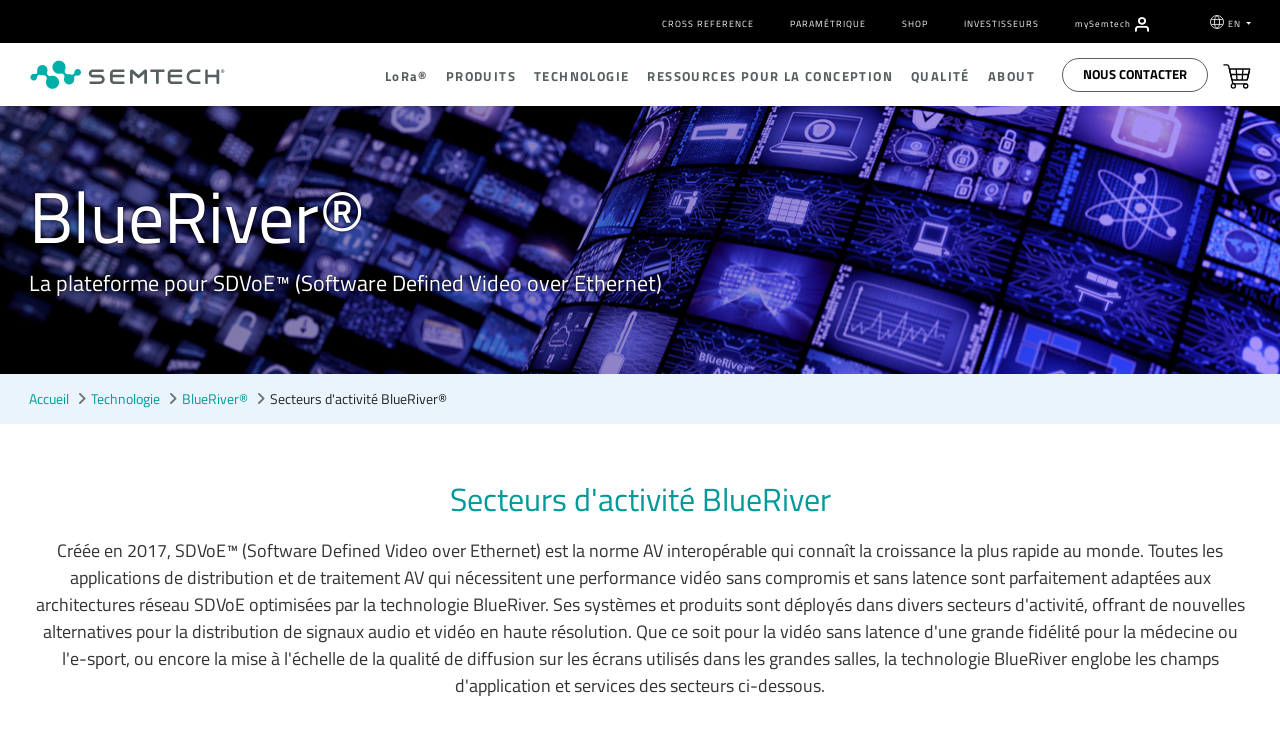

--- FILE ---
content_type: text/html; charset=UTF-8
request_url: https://www.semtech.fr/technology/blueriver-vertical-markets
body_size: 2248
content:
<!DOCTYPE html>
<html lang="en">
<head>
    <meta charset="utf-8">
    <meta name="viewport" content="width=device-width, initial-scale=1">
    <title></title>
    <style>
        body {
            font-family: "Arial";
        }
    </style>
    <script type="text/javascript">
    window.awsWafCookieDomainList = [];
    window.gokuProps = {
"key":"AQIDAHjcYu/GjX+QlghicBgQ/7bFaQZ+m5FKCMDnO+vTbNg96AGDCMl5DXGt87ogO8uf3MwrAAAAfjB8BgkqhkiG9w0BBwagbzBtAgEAMGgGCSqGSIb3DQEHATAeBglghkgBZQMEAS4wEQQM417+ouKt7RDzX5iSAgEQgDuI2n+cQblSoiUA+IhfTYWEuBS9BhB5I/Fees0oZEqbDrW9EPjD0MalVd1gXUXAnizGmv4KwEbOAGmQUQ==",
          "iv":"CgAFQTNjYgAABknX",
          "context":"R2KnR5Q4MMg2h4Rexm4YyTVz86Wj4a7cM6qkSqU3ueSlVdXAktL2LZ58aNyvNrO7DR6VUamj8PEyveZ5m3dO008S/ICNGwL92wrGENmxo2tHktQsVe9bsKzaw07FWSUu8udy8++NqK+n0t9KxeYSpb8Q+9Ctf75UIoIe3JpZA2/8TXip1GQ/dwU2Af+1n4t8QZx2m+ZjFjYAEMrAoFRj2AJVxDXxZiwglyYgZ2Tq5uin5o6PYCTslsW+9fEHEB9SSB9XfJE6V7HjuUQFP96vPS5duOzKsD1P0JiiDTFtOto+RA4EEgivS3fxgzE4sNGh61jhnsSeoxKKCM0M+KEqCNm57/naWlIwVAW7j4bgW1qnKWGplwtypJ5ZmWB/GnkC0rbUalXd1zn+bQIwkH4Gfx9cjvBifbKas/KZZkJeXHCrbTGSSnMCisCQyi05m9P8auOeP9c8TCTW+gVxsSl5WTWvatAXJ2YzBw+AZtaYExrm5bBL1HHOfo/1wlgANfVCCQsv9vUXMJQPLdcH44b/9MG/EVyUKk3s3oH/NRJ3O9da7jzt/rLIObFf0Du4m+6JZ1KiBSDmo8dS+YD0+NDwREsFUZVSBt0pRt51F1O2fCiRG8MdPXPgkO2V0lAVrGiqlgA7yXeAe/BT+B/uSnxQlCm2wByahSJN55m2fXU217s4Vidbce/GGl4l7P+a2IJ8LA0GqZgOJMWgacc4zyjxQC6fPyAGhxpmRehIn/8BFCr6"
};
    </script>
    <script src="https://90f28dfd16a0.54d79960.us-east-1.token.awswaf.com/90f28dfd16a0/6e191a00188e/4b143b445d02/challenge.js"></script>
</head>
<body>
    <div id="challenge-container"></div>
    <script type="text/javascript">
        AwsWafIntegration.saveReferrer();
        AwsWafIntegration.checkForceRefresh().then((forceRefresh) => {
            if (forceRefresh) {
                AwsWafIntegration.forceRefreshToken().then(() => {
                    window.location.reload(true);
                });
            } else {
                AwsWafIntegration.getToken().then(() => {
                    window.location.reload(true);
                });
            }
        });
    </script>
    <noscript>
        <h1>JavaScript is disabled</h1>
        In order to continue, we need to verify that you're not a robot.
        This requires JavaScript. Enable JavaScript and then reload the page.
    </noscript>
</body>
</html>

--- FILE ---
content_type: text/html; charset=utf-8
request_url: https://www.semtech.fr/technology/blueriver-vertical-markets
body_size: 20618
content:
<!DOCTYPE html><html class="no-js" dir="ltr" lang="fr-FR">
  <head>
    <meta http-equiv="content-type" content="text/html; charset=utf-8" dir="ltr" lang="fr-FR" />
    <meta http-equiv="X-UA-Compatible" content="IE=edge" />
    <meta name="viewport" content="width=device-width,initial-scale=1" />
    <meta name="format-detection" content="telephone=no" />
    
    
    
    
    
    
    
    
    <title>Présentation des secteurs d'activité BlueRiver | Semtech</title>

<meta name="description" content="Créée en 2017, SDVoE est la norme AV interopérable qui connaît la croissance la plus rapide au monde. Toutes les applications de distribution et de traitement AV qui nécessitent une performance vidéo sans compromis et sans latence sont parfaitement adaptées aux architectures réseau SDVoE optimisées par la technologie BlueRiver." />
<link rel="canonical" href="https://www.semtech.fr/technology/blueriver-vertical-markets" />
<meta property="og:url" content="https://www.semtech.fr/technology/blueriver-vertical-markets" />


<!-- generated by seo_lite -->
      
      
      <meta property="og:image" content="https://www.semtech.fr/assets/img/semtech-logo-social.jpg" />
      <meta property="og:title" content="" />
      <meta name="twitter:card" content="summary_large_image" />
      <meta name="twitter:site" content="@SemtechCorp" />
      <meta name="twitter:title" content="" />
      <meta name="twitter:image" content="https://www.semtech.fr/assets/img/semtech-logo-social.jpg" />
      <script src="https://www.semtech.fr/assets/js/main_js.js" async=""></script>
      
      <!-- modernizr + jquery-->
      <script src="https://www.semtech.fr/cache/4c2908e3851068fa63553fd4bd9ab0cca4e6a08c.1593543458.js"></script>
      <script src="https://www.semtech.fr/assets/js/faq.js"></script>
      <!-- bootstrap -->
      
      
      
      <!-- HTML5 shim and Respond.js for IE8 support of HTML5 elements and media queries -->
      <!-- WARNING: Respond.js doesn't work if you view the page via file:// -->
      <!--[if lt IE 9]>
        <script src="https://www.semtech.com/assets/js/modernizr-custom.js"></script>
        <script src="https://oss.maxcdn.com/html5shiv/3.7.3/html5shiv.min.js"></script>
        <script src="https://oss.maxcdn.com/respond/1.4.2/respond.min.js"></script>
        <![endif]-->

      <!-- Start plausible -->
        <script defer="" data-domain="semtech.fr" src="https://plausible.io/js/script.js"></script>
      <!-- End plausible -->
<!-- OneTrust Consent Management Scripts (Essential) -->
<script type="text/javascript" src="https://cdn.cookielaw.org/consent/355ce0b5-a538-4f50-929a-028727442fb7/OtAutoBlock.js"></script>
<script src="https://cdn.cookielaw.org/scripttemplates/otSDKStub.js" data-document-language="true" type="text/javascript" charset="UTF-8" data-domain-script="355ce0b5-a538-4f50-929a-028727442fb7">
</script>

<!-- Consent Default Set-Up -->
<script nonce="766df73a6212d515802602a245ec2016">
  // Define dataLayer and the gtag function
  window.dataLayer = window.dataLayer || [];
  function gtag(){dataLayer.push(arguments);}

  // List of U.S. states and countries with opt-out privacy laws
  const optOutRegions = {
    "US": ["CA", "VA", "CO", "CT", "UT", "TX", "OR", "FL", "MT", "DE", "IA", "TN", "IN"], // U.S. Opt-Out States
    "MX": "opt-out", // Mexico (opt-out)
    "CA": "opt-out", // Canada (except Quebec is opt-in)
    "CA-QC": "opt-in", // Québec (strict like GDPR)
    "GDPR": "opt-in" // GDPR regions require explicit opt-in
  };

  // Function to wait for OneTrust to load before retrieving geolocation
  function waitForOneTrust(callback) {
    if (typeof OneTrust !== "undefined" && typeof OneTrust.getGeolocationData === "function" && typeof OneTrust.GetDomainData === "function") {callback();} else {
      setTimeout(() => waitForOneTrust(callback), 500);
    }
  }

  // Function to set default consent based on geolocation data
  function setDefaultConsent() {
    OneTrust.getGeolocationData(function(geoInfo) {
      if (!geoInfo || !geoInfo.country) {
        console.warn("OneTrust geolocation data not available");
        return;
      }

      console.log("User location detected:", geoInfo); // Debugging

      if (geoInfo.country === "US" && optOutRegions["US"].includes(geoInfo.state)) {
        gtag('consent', 'default', { ad_storage: "granted", analytics_storage: "granted" });
      } else if (geoInfo.country === "CA" && geoInfo.state === "QC") {
        gtag('consent', 'default', { ad_storage: "denied", analytics_storage: "denied" });
      } else if (geoInfo.country === "CA") {
        gtag('consent', 'default', { ad_storage: "granted", analytics_storage: "granted" });
      } else if (geoInfo.country === "MX") {
        gtag('consent', 'default', { ad_storage: "granted", analytics_storage: "granted" });
      } else if (geoInfo.region === "Europe") {
        gtag('consent', 'default', { ad_storage: "denied", analytics_storage: "denied" });
      } else {
        gtag('consent', 'default', { ad_storage: "granted", analytics_storage: "granted" });
      }
    });
  }

  // Ensure the function runs after OneTrust initializes
  waitForOneTrust(setDefaultConsent);
</script>

<script nonce="766df73a6212d515802602a245ec2016">
  function OptanonWrapper() {
    waitForOneTrust(() => {
      OneTrust.OnConsentChanged(function() {
        let domainData = OneTrust.GetDomainData();
        if (!domainData || !domainData.Groups) {
          console.warn("OneTrust domain data not available");
          return;
        }

        let consentGroups = domainData.Groups; // Extract consent categories

        gtag('consent', 'update', {
          ad_storage: consentGroups["C0002"]?.IsSelected ? "granted" : "denied",
          analytics_storage: consentGroups["C0001"]?.IsSelected ? "granted" : "denied",
          functionality_storage: consentGroups["C0003"]?.IsSelected ? "granted" : "denied",
          personalization_storage: consentGroups["C0004"]?.IsSelected ? "granted" : "denied",
          security_storage: consentGroups["C0005"]?.IsSelected ? "granted" : "denied",
          ad_user_data: consentGroups["C0006"]?.IsSelected ? "granted" : "denied",
          ad_personalization: consentGroups["C0007"]?.IsSelected ? "granted" : "denied"
        });

        console.log("Consent updated based on OneTrust data:", consentGroups);
      });
    });
  }
</script>
<!-- OneTrust Cookies Consent Notice End -->

<!-- Google Tag Manager -->
<script id="gtmScript" nonce="766df73a6212d515802602a245ec2016">
  (function(w,d,s,l,i){
    w[l]=w[l]||[];w[l].push({'gtm.start': new Date().getTime(), event:'gtm.js'});
    var f=d.getElementsByTagName(s)[0],
        j=d.createElement(s), dl=l!='dataLayer'?'&l='+l:''; 
    j.async=true;
    j.src='https://www.googletagmanager.com/gtm.js?id='+i+dl;
    var n=d.querySelector('[nonce]');
    n && j.setAttribute('nonce', n.nonce || n.getAttribute('nonce'));
    f.parentNode.insertBefore(j,f);
  })(window,document,'script','dataLayer','GTM-PHBBTT2');
</script>
<!-- End Google Tag Manager -->
<!-- Baidu analytics code -->
<script>
var _hmt = _hmt || [];
(function() {
  var hm = document.createElement("script");
  hm.src = "https://hm.baidu.com/hm.js?07204cc0dabc68666e620573e2f31943";
  var s = document.getElementsByTagName("script")[0]; 
  s.parentNode.insertBefore(hm, s);
})();
</script>
<!-- end Baidu analytics code -->

 
 
    
    <!-- Hotjar Tracking Code for www.semtech.com -->
    <script nonce="766df73a6212d515802602a245ec2016">
      // (function(h,o,t,j,a,r){
      //       h.hj=h.hj||function(){(h.hj.q=h.hj.q||[]).push(arguments)};
      //       h._hjSettings={hjid:1290965,hjsv:6};
      //       a=o.getElementsByTagName('head')[0];
      //       r=o.createElement('script');r.async=1;
      //       r.src=t+h._hjSettings.hjid+j+h._hjSettings.hjsv;
      //       a.appendChild(r);
      //   })(window,document,'https://static.hotjar.com/c/hotjar-','.js?sv=');
        </script>

    
    <!-- fonts -->
    <!-- <link rel="stylesheet" href="https://www.semtech.com/assets/css/fira-sans-font.css"> -->
    <link rel="stylesheet" href="https://www.semtech.fr/assets/css/titillium-fonts.css" />
    <link rel="stylesheet" href="https://www.semtech.fr/assets/css/font-awesome.min.css" />
    <link rel="stylesheet" href="https://www.semtech.fr/assets/css/brands.min.css" />
    <link rel="stylesheet" href="https://www.semtech.fr/assets/css/solid.min.css" />
    
    <!-- styles -->
    <link rel="stylesheet" href="https://www.semtech.fr/assets/js/slidebars/css/slidebars.min.css" media="screen" />
    <link rel="stylesheet" href="https://www.semtech.fr/?css=common/_styles.v.1768241359" />
    <link rel="stylesheet" href="https://www.semtech.fr/?css=common/_main.v.1757453800" />
    
    
    
    
    <link rel="stylesheet" href="https://www.semtech.fr/?css=technology/_technology-styles.v.1743280697" />
    <link rel="stylesheet" href="https://www.semtech.fr/?css=technology/_technology-page-styles.v.1743280697" />
    
    
      
      
    
    
    
      
 
    <!-- favorites icons -->
    <link rel="shortcut icon" href="https://www.semtech.fr/assets/img/favicon.ico" />
    <link rel="apple-touch-icon" sizes="76x76" href="https://www.semtech.fr/assets/img/apple-touch-icon-76x76.png" />
    <link rel="apple-touch-icon" sizes="120x120" href="https://www.semtech.fr/assets/img/apple-touch-icon-120x120.png" />
    <link rel="apple-touch-icon" sizes="152x152" href="https://www.semtech.fr/assets/img/apple-touch-icon-152x152.png" />
    <link rel="apple-touch-icon" href="https://www.semtech.fr/assets/img/apple-touch-icon.png" />
    <link rel="alternate" href="https://www.semtech.fr/technology/blueriver-vertical-markets" hreflang="en" />
    <link rel="alternate" href="https://www.semtech.cn/technology/blueriver-vertical-markets" hreflang="zh-cn" />
    <link rel="alternate" href="https://www.semtech.fr/technology/blueriver-vertical-markets" hreflang="fr" />
    <link rel="alternate" href="https://www.semtech.jp/technology/blueriver-vertical-markets" hreflang="ja" />
    <link rel="alternate" href="https://www.semtech.fr/technology/blueriver-vertical-markets" hreflang="x-default" />
  <meta property="og:locale" content="fr_FR" />
</head>
  <body class="technology blueriver-vertical-markets  pp-base  smartling-fr">
    <!-- Google Tag Manager (noscript) -->
    <noscript><iframe src="https://www.googletagmanager.com/ns.html?id=GTM-PHBBTT2" height="0" width="0" style="display:none;visibility:hidden"></iframe></noscript>
                      <!-- End Google Tag Manager (noscript) -->
                      
    <div canvas="container">
			<a class="skip-link sr-only sr-only-focusable text-white" href="#content" tabindex="0" aria-label="Skip to main content">Accéder au contenu principal</a>
      <header class="header-autohide">
	<div class="navbar-container d-flex align-items-center">
		<div class="container">
			<div class="row justify-content-between">
				
				<div class="col-12">
					<div class="utility-menu">
						<nav class="navbar navbar-expand-lg" role="navigation">
							<div class=" navbar-collapse justify-content-end" id="navbarSupportedContent">
								<ul class="navbar-nav" role="menubar">
									<li role="presentation" class="nav-item"><a role="menuitem" href="/design-support/cross-reference-search" class="navg-link px-2 ">Cross Reference</a></li>
									<li role="presentation" class="nav-item"><a role="menuitem" href="/design-support/parametric-search" class="navg-link px-2 ">Paramétrique</a></li>
									<li role="presentation" class="nav-item"><a role="menuitem" href="/shop" target="_blank" class="navg-link px-2 ">Shop</a></li>
									<li role="presentation" class="nav-item"><a role="menuitem" href="https://investors.semtech.com/" target="_blank" class="navg-link px-2 ">Investisseurs</a></li>
									
									<li role="presentation" class="nav-item mysemtech-link">
										<a role="menuitem" href="https://semtech.my.site.com/DP/" target="_blank" class="navg-link ps-2"><span class="text-lowercase">my</span>S<span class="text-lowercase">emtech</span></a>
										<a role="menuitem" aria-label="Navigate to MySemtech" href="https://semtech.my.site.com/DP/" target="_blank">
											<svg xmlns="http://www.w3.org/2000/svg" xmlns:xlink="http://www.w3.org/1999/xlink" width="15.304" height="16.976" viewbox="0 0 15.304 16.976">
												<defs>
													<clippath id="clip-path">
														<path id="Combined_Shape" data-name="Combined Shape" d="M14.218,16.726a.837.837,0,0,1-.836-.836V14.218a2.512,2.512,0,0,0-2.509-2.509H4.182a2.512,2.512,0,0,0-2.509,2.509V15.89A.836.836,0,0,1,0,15.89V14.218a4.187,4.187,0,0,1,4.182-4.182h6.69a4.187,4.187,0,0,1,4.182,4.182V15.89A.837.837,0,0,1,14.218,16.726ZM7.527,8.363a4.182,4.182,0,1,1,4.182-4.181A4.186,4.186,0,0,1,7.527,8.363Zm0-6.691a2.509,2.509,0,1,0,2.509,2.509A2.512,2.512,0,0,0,7.527,1.672Z" transform="translate(0 0)" fill="#fff" stroke="#363636" stroke-miterlimit="10" stroke-width="0.25"></path>
													</clippath>
												</defs>
												<g id="Group_24257" data-name="Group 24257" transform="translate(0.125 0.125)">
													<path id="Combined_Shape-2" data-name="Combined Shape" d="M14.218,16.726a.837.837,0,0,1-.836-.836V14.218a2.512,2.512,0,0,0-2.509-2.509H4.182a2.512,2.512,0,0,0-2.509,2.509V15.89A.836.836,0,0,1,0,15.89V14.218a4.187,4.187,0,0,1,4.182-4.182h6.69a4.187,4.187,0,0,1,4.182,4.182V15.89A.837.837,0,0,1,14.218,16.726ZM7.527,8.363a4.182,4.182,0,1,1,4.182-4.181A4.186,4.186,0,0,1,7.527,8.363Zm0-6.691a2.509,2.509,0,1,0,2.509,2.509A2.512,2.512,0,0,0,7.527,1.672Z" transform="translate(0 0)" fill="#fff" stroke="#363636" stroke-miterlimit="10" stroke-width="0.25"></path>
													<g id="Mask_Group_2" data-name="Mask Group 2" transform="translate(0 0)" clip-path="url(#clip-path)">
														<g id="COLOR_black" data-name="COLOR/ black" transform="translate(-2.509 -1.673)">
															<g id="Rectangle" fill="#fff" stroke="#363636" stroke-miterlimit="10" stroke-width="0.25">
																<rect width="20" height="20" stroke="none"></rect>
																<rect x="0.125" y="0.125" width="19.75" height="19.75" fill="none"></rect>
															</g>
														</g>
													</g>
												</g>
											</svg>
										</a>
									</li>
									<li class="header-search-li ps-3 pe-2">
										
						<div class="header-search d-flex align-items-center">
							<div id="header-search"></div>
						
					</div>
									</li>
									<li role="presentation" class="nav-item dropdown language-selector">
										<svg xmlns="http://www.w3.org/2000/svg" width="17" height="17" viewbox="0 0 17 17">
											<g id="Group_23983" data-name="Group 23983" transform="translate(-68.5 -146.5)">
												<circle id="Ellipse_68" data-name="Ellipse 68" cx="8" cy="8" r="8" transform="translate(69 147)" fill="none" stroke="#fff" stroke-linejoin="round" stroke-width="1"></circle>
												<ellipse id="Ellipse_69" data-name="Ellipse 69" cx="3.077" cy="7.692" rx="3.077" ry="7.692" transform="translate(73.923 147.308)" fill="none" stroke="#fff" stroke-linejoin="round" stroke-width="1"></ellipse>
												<line id="Line_278" data-name="Line 278" x1="14" transform="translate(70 152)" fill="none" stroke="#fff" stroke-linejoin="round" stroke-width="1"></line>
												<line id="Line_279" data-name="Line 279" x2="14" transform="translate(70 158)" fill="none" stroke="#fff" stroke-linejoin="round" stroke-width="1"></line>
											</g>
										</svg>

										<a class="navg-link  dropdown-toggle" href="#" data-bs-toggle="dropdown">
											EN
										</a>
										<ul class="dropdown-menu language-selection-list">
											<li role="presentation" class="nav-item sl_norewrite" data-value=" en-US"><a role="menuitem" href="https://www.semtech.com/" class="navg-link">EN</a></li>
											<li role="presentation" class="nav-item" data-value=" zh-CN"><a role="menuitem" href="https://www.semtech.cn/" class="navg-link">CN (中文)</a></li>
											<li role="presentation" class="nav-item" data-value=" ja-JP"><a role="menuitem" href="https://www.semtech.jp/" class="navg-link">JP (日本語)</a></li>
											<li role="presentation" class="nav-item" data-value=" fr-FR"><a role="menuitem" href="https://www.semtech.fr/" class="navg-link">FR</a></li>
										</ul>
									</li>
								</ul>
							</div>
						</nav>
					</div>
				</div>
			</div>
		</div>
	</div>

	<nav role="navigation" class="nav-top d-flex align-items-center py-2 py-lg-0">
		<div class="container">
			<div class="row justify-content-between position-relative">
				<div class="col-12 col-lg-3 d-flex align-items-center">
					<span class="d-lg-none">
						<a id="sb-toggle" class="js-toggle-right-slidebar"><span></span></a>
					</span>
					
					<a class="header-logo float-lg-none float-end" href="/" title="smtc" link-name="smtc Logo">
						<picture class="logo">
							<source media="()" srcset="#">
							<img width="100%" height="auto" loading="lazy" src="/uploads/images/semtech-logo.svg" alt="Semtech" title="Semtech" class="smtc-logo" />
						</source></picture>
					</a>
				</div>
				<div class="col-12 col-lg-9 d-none d-lg-block position-static">
					<div class="nav-main justify-content-end d-flex align-items-center" id="main-nav">
						<ul class="nav-main-depth1 justify-content-end d-flex align-items-center" role="menubar">
							<li role="presentation"><a role="menuitem" href="/lora" class="">L<span class="text-lowercase">o</span>R<span class="text-lowercase">a</span>®</a>
								<div class="nav-depth2-container">
									<ul class="nav-main-depth2 list-unstyled" role="menu">
										<li role="presentation"><a href="/lora">Présentation de L<span class="text-lowercase">o</span>R<span class="text-lowercase" role="menuitem">a</span>®</a>
											<div class="nav-depth2-inner-container">
												<div class="container p-0">
													<div class="row">
														<div class="col-5 nav-depth2-desc">
															<h3 class="text-start">Présentation de L<span class="text-lowercase">o</span>R<span class="text-lowercase">a</span></h3>
															
															<p>LoRa is the de facto wireless platform of Internet of Things (IoT). Semtech's LoRa chipsets connect sensors to the Cloud and enable real-time communication of data and analytics that can be utilized to enhance efficiency and productivity.</p>
															
															<button class="btn button-primary mt-2"><a href="/lora">Read More</a></button>
														</div>
														<div class="col-7 nav-main-depth3-container">
															<ul class="nav-main-depth3 list-unstyled" role="menu">
																<li role="presentation" class="nav-item"><a role="menuitem" class="navg-link" href="/lora/what-is-lora">L<span class="text-lowercase">o</span>R<span class="text-lowercase">a</span> (PHY)</a>
																</li>
																<li role="presentation" class="nav-item"><a role="menuitem" class="navg-link" href="/lora/why-lora">Avantages de L<span class="text-lowercase">o</span>R<span class="text-lowercase">a</span></a></li>
																<li role="presentation" class="nav-item"><a role="menuitem" class="navg-link" href="/lora/lorawan-standard">Standard L<span class="text-lowercase">o</span>R<span class="text-lowercase">a</span>WAN®</a>
																</li>
																<li role="presentation" class="nav-item"><a role="menuitem" class="navg-link" href="/products/wireless-rf">Produits</a>
																</li>
															</ul>
														</div>
													</div>
												</div>
											</div>
										</li>
										<li role="presentation"><a role="menuitem" href="/lora/lora-applications">Secteurs</a>
											<div class="nav-depth2-inner-container">
												<div class="container p-0">
													<div class="row">
														<div class="col-5 nav-depth2-desc">
															<h3>Présentation de la section Secteurs</h3>
															
															<p>Grâce à un nombre d'applications IoT qui ne cesse de croître, les dispositifs LoRa et la norme LoRaWAN améliorent l'efficacité métier et facilitent la vie des gens dans le monde entier.</p>
															
															<button class="btn button-primary mt-2"><a href="/lora/lora-applications">Read More</a></button>
														</div>
														<div class="col-7 nav-main-depth3-container">
															<ul class="nav-main-depth3 columns-2 list-unstyled" role="menu">
																<li class="nav-item" role="presentation"><a role="menuitem" class="navg-link" href="/lora/lora-applications/smart-agriculture">Agriculture</a>
																</li>
																<li class="nav-item" role="presentation"><a role="menuitem" class="navg-link" href="/lora/lora-applications/smart-cities">Villes</a>
																</li>
																<li class="nav-item" role="presentation"><a role="menuitem" class="navg-link" href="/lora/lora-applications/smart-environment">Environnement</a>
																</li>
																<li class="nav-item" role="presentation"><a role="menuitem" class="navg-link" href="/lora/lora-applications/smart-healthcare">Santé</a>
																</li>
																<li class="nav-item" role="presentation"><a role="menuitem" class="navg-link" href="/lora/lora-applications/smart-buildings">Bâtiments</a>
																</li>
																<li class="nav-item" role="presentation"><a role="menuitem" class="navg-link" href="/lora/lora-applications/smart-homes">Maisons</a>
																</li>
																<li class="nav-item" role="presentation"><a role="menuitem" class="navg-link" href="/lora/lora-applications/smart-industrial-control">Contrôle industriel</a></li>
																<li class="nav-item" role="presentation"><a role="menuitem" class="navg-link" href="/lora/lora-applications/smart-retail">Commerce</a>
																</li>
																<li class="nav-item" role="presentation"><a role="menuitem" class="navg-link" href="/lora/lora-applications/smart-supply-chain-logistics">Chaîne d'approvisionnement et logistique</a></li>
																<li class="nav-item" role="presentation"><a role="menuitem" class="navg-link" href="/lora/lora-applications/smart-electricity-metering">Électricité</a>
																</li>
																<li class="nav-item" role="presentation"><a role="menuitem" class="navg-link" href="/lora/lora-applications/smart-gas-metering">Gaz</a>
																</li>
																<li class="nav-item" role="presentation"><a role="menuitem" class="navg-link" href="/lora/lora-applications/smart-water-metering">Eau</a>
																</li>
															</ul>
														</div>
													</div>
												</div>
											</div>
										</li>
										<li role="presentation"><a role="menuitem" href="/lora/ecosystem">Écosystème</a>
											<div class="nav-depth2-inner-container">
												<div class="container p-0">
													<div class="row">
														<div class="col-5 nav-depth2-desc">
															<h3>Présentation de la section Écosystème</h3>
															
															<p>Un écosystème international et varié de fabricants de matériel, de concepteurs de logiciels, de fournisseurs de réseaux et d'associations du secteur soutient LoRa.</p>
															
															<button class="btn button-primary mt-2"><a href="/lora/ecosystem">Read More</a></button>
														</div>
														<div class="col-7 nav-main-depth3-container">
															<ul class="nav-main-depth3 columns-2 list-unstyled" role="menu">
																<li role="presentation" class="nav-item"><a role="menuitem" class="navg-link" href="/lora/ecosystem/lora-alliance">L<span class="text-lowercase">o</span>R<span class="text-lowercase">a</span> Alliance®</a>
																</li>
																<li role="presentation" class="nav-item"><a role="menuitem" class="navg-link" href="/lora/ecosystem/sensor-features">Cas d'utilisation des capteurs</a></li>
																<li role="presentation" class="nav-item"><a role="menuitem" class="navg-link" href="/lora/ecosystem/gateways">stations de base radio</a>
																</li>
																<li role="presentation" class="nav-item"><a role="menuitem" class="navg-link" href="/lora/ecosystem/software">Logiciels</a>
																</li>
																<li class="nav-item"><a class="navg-link" href="/lora/ecosystem/networks">Réseaux</a>
																</li>
																<li role="presentation" class="nav-item"><a role="menuitem" class="navg-link" href="/lora/ecosystem/industry-alliances">Alliances du secteur</a></li>
															</ul>
														</div>
													</div>
												</div>
											</div>
										</li>
										<li role="presentation"><a role="menuitem" href="/lora/resources">Ressources</a>
											<div class="nav-depth2-inner-container">
												<div class="container">
													<div class="row">
														<div class="col-5 nav-depth2-desc">
															<h3>Présentation de la section Ressources</h3>
															
															<p>Parcourez des ressources qui vous aideront à en savoir plus sur les dispositifs LoRa et la norme LoRaWAN ou à proposer votre solution fondée sur LoRa.</p>
															
															<button class="btn button-primary mt-2"><a href="/lora/resources">Read More</a></button>
														</div>
														<div class="col-7 nav-main-depth3-container">
															<ul class="nav-main-depth3 columns-2 list-unstyled" role="menu">
																<li role="presentation" class="nav-item"><a role="menuitem" class="navg-link" href="/lora/resources">LoRa Products Overview</a></li>
																<li role="presentation" class="nav-item"><a role="menuitem" class="navg-link" href="/lora/resources/lora-videos">Vidéos</a>
																</li>
																<li role="presentation" class="nav-item"><a role="menuitem" class="navg-link" href="/lora/resources/lora-white-papers">Livres blancs et cas d'utilisation</a></li>

																<li role="presentation" class="nav-item"><a role="menuitem" class="navg-link" href="/lora/resources/lora-community">Développeurs L<span class="text-lowercase">o</span>R<span class="text-lowercase">a</span> et assistance technique</a></li>
																<li role="presentation" class="nav-item"><a role="menuitem" class="navg-link" href="/design-support/lora-calculator">Simulateur L<span class="text-lowercase">o</span>R<span class="text-lowercase">a</span></a>
																</li>
																<li role="presentation" class="nav-item"><a role="menuitem" class="navg-link" href="https://info.semtech.fr/sidewalk" target="_blank">Amazon Sidewalk</a></li>
																<li role="presentation" class="nav-item"><a role="menuitem" class="navg-link" href="/lora/resources/lorawan-academy">Academy for L<span class="text-lowercase">o</span>R<span class="text-lowercase">a</span>WAN
																		</a>
																</li>
																<li role="presentation" class="nav-item"><a role="menuitem" class="navg-link" href="/company/brand-resources">Utilisation du logo</a>
																</li>
																<li class="nav-item"><a class="navg-link" href="/company/press/category/pr-lora-wireless-rf ">Communiqués de presse</a></li>
																<li role="presentation" class="nav-item"><a role="menuitem" class="navg-link" href="/company/news/category/pr-lora-wireless-rf">Couverture médiatique</a></li>
																<li role="presentation" class="nav-item"><a role="menuitem" class="navg-link" href="/company/contact/support">Contact</a></li>
															</ul>
														</div>
													</div>
												</div>
											</div>
										</li>
									</ul>
								</div>
							</li>
							<li role="presentation"><a role="menuitem" href="/products" class="">Produits</a>
								<div class="nav-depth2-container">
									<ul class="nav-main-depth2 list-unstyled" role="menu">
										<li role="presentation"><a role="menuitem" href="/products">Présentation de la section Produits</a>
											<div class="nav-depth2-inner-container">
												<div class="container p-0">
													<div class="row">
														<div class="col-5 nav-depth2-desc">
															<h3>Présentation de la section Produits</h3>
															<p>Thousands of customers worldwide rely on our diverse product portfolio and world class technology roadmap for solutions in low power wireless communications, optical data transport, video broadcasting, power management, circuit protection, touch sensing, and more.</p>
															<button class="btn button-primary mt-2"><a href="/products">Read More</a></button>
														</div>
														<div class="col-7 nav-main-depth3-container">
															<h3 class="text-start">Liens rapides</h3>
															<ul class="nav-main-depth3 list-unstyled" role="menu">
																<li role="presentation" class="nav-item"><a role="menuitem" class="navg-link" href="/design-support/product-guides">Product Selector Guides</a>
																</li>
																<li role="presentation" class="nav-item"><a role="menuitem" class="navg-link" href="/shop" target="_blank">Shop</a></li>
																<li role="presentation" class="nav-item"><a role="menuitem" class="navg-link" href="/design-support/parametric-search">Recherche paramétrique</a>
																</li>
															</ul>
														</div>
													</div>
												</div>
											</div>
										</li>
										
										
										 
										<li role="presentation"><a role="menuitem" href="https://www.semtech.fr/products/wireless-rf">
												L<span class="text-lowercase">o</span>R<span class="text-lowercase">a</span>® Wireless RF
												
											</a>
											<div class="nav-depth2-inner-container">
												<div class="container">
													<div class="row">
														<div class="col-5 nav-depth2-desc">
															<h3>Présentation de la section Produits</h3>
															<p>LoRa®, plateforme longue portée basse consommation et plateforme sans fil d'Internet des Objets privilégiée, est hautement intégrée et rentable. Elle vante une durée de vie de batterie remarquable pouvant atteindre jusqu'à 20 ans, une portée de près de 5 km dans les environnements urbains et près de 50 km en plein air.</p>
															<button class="btn button-primary mt-2"><a href="https://www.semtech.fr/products/wireless-rf">Read More</a></button>
														</div>
														<div class="col-7 nav-main-depth3-container">
															
															<ul role="menu" class="nav-main-depth3 columns-2 list-unstyled">

																
																	<li role="presentation" class="nav-item">
																		<a role="menuitem" class="navg-link" href="/products/wireless-rf/end-nodes-ics">Circuits intégrés pour nœuds d'extrémité</a>
																	</li>
																	<li role="presentation" class="nav-item">
																		<a role="menuitem" class="navg-link" href="/products/wireless-rf/lora-core">ICs for Gateways</a>
																	</li>
																	<li role="presentation" class="nav-item">
																		<a role="menuitem" class="navg-link" href="/products/wireless-rf/software-library-protocol-solution">LoRa Basics™ Modem &amp; LoRa USP™</a>
																	</li>
																	<li role="presentation" class="nav-item">
																		<a role="menuitem" class="navg-link" href="/products/wireless-rf/hardware-development-tools-kits">Kits et outils de développement matériel</a>
																</li>
																
															</ul>
															
														</div>
													</div>
												</div>
											</div>
										</li>
										 
										
										 
										<li role="presentation"><a role="menuitem" href="https://www.semtech.fr/products/circuit-protection">
												
												Protection des circuits
												
											</a>
											<div class="nav-depth2-inner-container">
												<div class="container">
													<div class="row">
														<div class="col-5 nav-depth2-desc">
															<h3>Présentation de la section Produits</h3>
															<p>Sophisticated devices that protect sensitive circuitry from Electrostatic Discharge (ESD), Electrical Fast Transients (EFT), Cable Discharge Events (CDE), and other electrical overstress.</p>
															<button class="btn button-primary mt-2"><a href="https://www.semtech.fr/products/circuit-protection">Read More</a></button>
														</div>
														<div class="col-7 nav-main-depth3-container">
															
															<div class="row">
																<div class="col-6">
																	<h3 class="text-start">Circuit Protection Products
																	</h3>
																	<ul class="nav-main-depth3 list-unstyled" role="menu">
																		
																		<li role="presentation" class="nav-item"><a role="menuitem" class="navg-link" href="https://www.semtech.fr/products/circuit-protection/esd-protection">Diodes de protection ESD</a>
																		</li>
																		
																		<li role="presentation" class="nav-item"><a role="menuitem" class="navg-link" href="https://www.semtech.fr/products/circuit-protection/tvs-diodes">Diodes de suppression de tensions transitoires</a>
																		</li>
																		
																	</ul>
																</div>
																<div class="col-6">
																	<h3 class="text-start">Interfaces</h3>
																	<ul class="nav-main-depth3 list-unstyled role=" menu="">
																		
																		<li role="presentation" class="nav-item"><a role="menuitem" class="navg-link" href="https://www.semtech.fr/products/circuit-protection/usb">USB</a>
																		</li>
																		
																		<li role="presentation" class="nav-item"><a role="menuitem" class="navg-link" href="https://www.semtech.fr/products/circuit-protection/hdmi">HDMI</a>
																		</li>
																		
																		<li role="presentation" class="nav-item"><a role="menuitem" class="navg-link" href="https://www.semtech.fr/products/circuit-protection/antenna">Antenne</a>
																		</li>
																		
																		<li role="presentation" class="nav-item"><a role="menuitem" class="navg-link" href="https://www.semtech.fr/products/circuit-protection/ethernet">Ethernet</a>
																		</li>
																		
																		<li role="presentation" class="nav-item"><a role="menuitem" class="navg-link" href="https://www.semtech.fr/products/circuit-protection/rs485">RS-485</a>
																		</li>
																		
																		<li role="presentation" class="nav-item"><a role="menuitem" class="navg-link" href="https://www.semtech.fr/products/circuit-protection/automotive-ethernet">Ethernet automobile</a>
																		</li>
																		
																		<li role="presentation" class="nav-item"><a role="menuitem" class="navg-link" href="https://www.semtech.fr/products/circuit-protection/automotive-high-speed">Interface automobile haute vitesse</a>
																		</li>
																		
																		<li role="presentation" class="nav-item"><a role="menuitem" class="navg-link" href="https://www.semtech.fr/products/circuit-protection/vbus">Vbus</a>
																		</li>
																		
																	</ul>
																</div>
															</div>
															
														</div>
													</div>
												</div>
											</div>
										</li>
										 
										
										 
										<li role="presentation"><a role="menuitem" href="https://www.semtech.fr/products/signal-integrity">
												
												Intégrité des signaux
												
											</a>
											<div class="nav-depth2-inner-container">
												<div class="container">
													<div class="row">
														<div class="col-5 nav-depth2-desc">
															<h3>Présentation de la section Produits</h3>
															<p>Un portefeuille exhaustif de semi-conducteurs à signaux analogiques et mixtes optiques innovants qui répondent à la croissance exponentielle de la demande mondiale en matière de produits de transmission de données grande vitesse.</p>
															<button class="btn button-primary mt-2"><a href="https://www.semtech.fr/products/signal-integrity">Read More</a></button>
														</div>
														<div class="col-7 nav-main-depth3-container">
															
															<ul role="menu" class="nav-main-depth3 list-unstyled">

																

																
																 
																
																 
																	<li role="presentation" class="nav-item"><a role="menuitem" class="navg-link" href="https://www.semtech.fr/products/signal-integrity/data-center">Centre de données</a>
																	</li>
																 
																
																 
																	<li role="presentation" class="nav-item"><a role="menuitem" class="navg-link" href="https://www.semtech.fr/products/signal-integrity/fttx-passive-optical-networks">Réseaux optiques passifs</a>
																	</li>
																 
																
																 
																	<li role="presentation" class="nav-item"><a role="menuitem" class="navg-link" href="https://www.semtech.fr/products/signal-integrity/mobile-transport">Transport mobile</a>
																	</li>
																 
																
																 
																
																 
																
																 
																
																 
																
																 
																
																
																

																
															</ul>
															
														</div>
													</div>
												</div>
											</div>
										</li>
										 
										
										 
										<li role="presentation"><a role="menuitem" href="https://www.semtech.fr/products/professional-av">
												
												Audiovisuel professionnel
												
											</a>
											<div class="nav-depth2-inner-container">
												<div class="container">
													<div class="row">
														<div class="col-5 nav-depth2-desc">
															<h3>Présentation de la section Produits</h3>
															<p>Advanced off-the-shelf technology that enables end-to-end systems and integrates advanced inline signal processing capabilities such as light compression, broadcast quality scaling and audio down-mixing.</p>
															<button class="btn button-primary mt-2"><a href="https://www.semtech.fr/products/professional-av">Read More</a></button>
														</div>
														<div class="col-7 nav-main-depth3-container">
															
															<ul role="menu" class="nav-main-depth3 columns-2 list-unstyled">

																

																
																 
																	<li role="presentation" class="nav-item"><a role="menuitem" class="navg-link" href="https://www.semtech.fr/products/professional-av/blueriver">BlueRiver®</a>
																	</li>
																 
																
																 
																	<li role="presentation" class="nav-item"><a role="menuitem" class="navg-link" href="https://www.semtech.fr/products/professional-av/usb-extension">Extension USB</a>
																	</li>
																 
																
																
																
																<li role="presentation" class="nav-item"><a role="menuitem" class="navg-link" href="/products/wireless-rf/hardware-development-tools-kits">Kits et outils de développement matériel</a>
																</li>
																

																
															</ul>
															
														</div>
													</div>
												</div>
											</div>
										</li>
										 
										
										 
										<li role="presentation"><a role="menuitem" href="https://www.semtech.fr/products/smart-sensing">
												
												Capteurs intelligents
												
											</a>
											<div class="nav-depth2-inner-container">
												<div class="container">
													<div class="row">
														<div class="col-5 nav-depth2-desc">
															<h3>Présentation de la section Produits</h3>
															<p>Intelligent sensing solutions that transform human-machine interaction. Semtech's Smart Sensing portfolio delivers ultra-low power proximity detection, precision force measurement, and interface control for mobile, automotive, wearables, and industrial applications.</p>
															<button class="btn button-primary mt-2"><a href="https://www.semtech.fr/products/smart-sensing">Read More</a></button>
														</div>
														<div class="col-7 nav-main-depth3-container">
															
															<ul role="menu" class="nav-main-depth3 columns-2 list-unstyled">

																

																
																 
																	<li role="presentation" class="nav-item"><a role="menuitem" class="navg-link" href="https://www.semtech.fr/products/smart-sensing/perse-connect">PerSe® Connect</a>
																	</li>
																 
																
																 
																	<li role="presentation" class="nav-item"><a role="menuitem" class="navg-link" href="https://www.semtech.fr/products/smart-sensing/perse-contact-human-sensor">PerSe® Contact</a>
																	</li>
																 
																
																 
																	<li role="presentation" class="nav-item"><a role="menuitem" class="navg-link" href="https://www.semtech.fr/products/smart-sensing/perse-control-touch-proximity-sensor">PerSe® Control </a>
																	</li>
																 
																
																 
																	<li role="presentation" class="nav-item"><a role="menuitem" class="navg-link" href="https://www.semtech.fr/products/smart-sensing/io-expanders">Modules d'extensions d'E/S</a>
																	</li>
																 
																
																 
																	<li role="presentation" class="nav-item"><a role="menuitem" class="navg-link" href="https://www.semtech.fr/products/smart-sensing/force-sensing-solutions">Solutions de capteurs de force</a>
																	</li>
																 
																
																
																
																<li role="presentation" class="nav-item"><a role="menuitem" class="navg-link" href="/products/wireless-rf/hardware-development-tools-kits">Kits et outils de développement matériel</a>
																</li>
																

																
															</ul>
															
														</div>
													</div>
												</div>
											</div>
										</li>
										 
										
										 
										<li role="presentation"><a role="menuitem" href="https://www.semtech.fr/products/broadcast-video">
												
												Diffusion vidéo
												
											</a>
											<div class="nav-depth2-inner-container">
												<div class="container">
													<div class="row">
														<div class="col-5 nav-depth2-desc">
															<h3>Présentation de la section Produits</h3>
															<p>Award-winning solutions designed specifically to push real-world broadcast boundaries in performance, reach, power, and signal integrity while reducing time to market and design risks.</p>
															<button class="btn button-primary mt-2"><a href="https://www.semtech.fr/products/broadcast-video">Read More</a></button>
														</div>
														<div class="col-7 nav-main-depth3-container">
															
															<ul role="menu" class="nav-main-depth3 columns-2 list-unstyled">

																

																
																 
																	<li role="presentation" class="nav-item"><a role="menuitem" class="navg-link" href="https://www.semtech.fr/products/broadcast-video/av-interface-protocol-conversion">Interface AV et conversion de protocole</a>
																	</li>
																 
																
																 
																	<li role="presentation" class="nav-item"><a role="menuitem" class="navg-link" href="https://www.semtech.fr/products/broadcast-video/configurable-eq-cd">Égaliseur/Circuit d'attaque de câble configurables</a>
																	</li>
																 
																
																 
																	<li role="presentation" class="nav-item"><a role="menuitem" class="navg-link" href="https://www.semtech.fr/products/broadcast-video/cable-drivers">Circuit d'attaque de câble</a>
																	</li>
																 
																
																 
																	<li role="presentation" class="nav-item"><a role="menuitem" class="navg-link" href="https://www.semtech.fr/products/broadcast-video/cable-equalizers">Égaliseurs de câble</a>
																	</li>
																 
																
																 
																	<li role="presentation" class="nav-item"><a role="menuitem" class="navg-link" href="https://www.semtech.fr/products/broadcast-video/crosspoints">Points de connexion</a>
																	</li>
																 
																
																 
																	<li role="presentation" class="nav-item"><a role="menuitem" class="navg-link" href="https://www.semtech.fr/products/broadcast-video/receivers-deserializers">Récepteurs (désérialiseurs)</a>
																	</li>
																 
																
																 
																	<li role="presentation" class="nav-item"><a role="menuitem" class="navg-link" href="https://www.semtech.fr/products/broadcast-video/reclocking">Reclockage</a>
																	</li>
																 
																
																 
																	<li role="presentation" class="nav-item"><a role="menuitem" class="navg-link" href="https://www.semtech.fr/products/broadcast-video/transmitters-serializers">Émetteurs (sérialiseurs)</a>
																	</li>
																 
																
																
																
																<li role="presentation" class="nav-item"><a role="menuitem" class="navg-link" href="/products/wireless-rf/hardware-development-tools-kits">Kits et outils de développement matériel</a>
																</li>
																

																
															</ul>
															
														</div>
													</div>
												</div>
											</div>
										</li>
										 
										
										 
										<li role="presentation"><a role="menuitem" href="https://www.semtech.fr/products/power-management">
												
												Gestion de la puissance
												
											</a>
											<div class="nav-depth2-inner-container">
												<div class="container">
													<div class="row">
														<div class="col-5 nav-depth2-desc">
															<h3>Présentation de la section Produits</h3>
															<p>A pioneer in power management ICs across networking and industrial power, handheld power and automotive applications, Semtech leads the quest to enable a new class of greener, smarter and smaller end products.</p>
															<button class="btn button-primary mt-2"><a href="https://www.semtech.fr/products/power-management">Read More</a></button>
														</div>
														<div class="col-7 nav-main-depth3-container">
															
															<ul role="menu" class="nav-main-depth3 columns-2 list-unstyled">

																

																
																 
																	<li role="presentation" class="nav-item"><a role="menuitem" class="navg-link" href="https://www.semtech.fr/products/power-management/buck-converters">Buck (Step Down)</a>
																	</li>
																 
																
																 
																	<li role="presentation" class="nav-item"><a role="menuitem" class="navg-link" href="https://www.semtech.fr/products/power-management/boost-converters">Boost (Step Up)</a>
																	</li>
																 
																
																 
																	<li role="presentation" class="nav-item"><a role="menuitem" class="navg-link" href="https://www.semtech.fr/products/power-management/hotswitch">HotSwitch/Load Switch</a>
																	</li>
																 
																
																 
																	<li role="presentation" class="nav-item"><a role="menuitem" class="navg-link" href="https://www.semtech.fr/products/power-management/ldos">Low Drop Out (LDO) Regulator</a>
																	</li>
																 
																
																 
																	<li role="presentation" class="nav-item"><a role="menuitem" class="navg-link" href="https://www.semtech.fr/products/power-management/neo-iso-solid-state-relays">Relais à semi-conducteurs Neo-Iso</a>
																	</li>
																 
																
																 
																	<li role="presentation" class="nav-item"><a role="menuitem" class="navg-link" href="https://www.semtech.fr/products/power-management/charge-pump">Charge Pump</a>
																	</li>
																 
																
																
																

																
															</ul>
															
														</div>
													</div>
												</div>
											</div>
										</li>
										 
										
										 
										<li role="presentation"><a role="menuitem" href="https://www.semtech.fr/products/cellular-iot-solutions">
												
												Solutions IoT cellulaire
												
											</a>
											<div class="nav-depth2-inner-container">
												<div class="container">
													<div class="row">
														<div class="col-5 nav-depth2-desc">
															<h3>Présentation de la section Produits</h3>
															<p>Des solutions edge-to-cloud de pointe mettant à disposition les dispositifs, les logiciels et les services de connectivité nécessaires pour simplifier et accélérer sa transformation orientée données, le tout, grâce à l'IoT cellulaire.</p>
															<button class="btn button-primary mt-2"><a href="https://www.semtech.fr/products/cellular-iot-solutions">Read More</a></button>
														</div>
														<div class="col-7 nav-main-depth3-container">
															
															<ul role="menu" class="nav-main-depth3 columns-2 list-unstyled">

																

																
																 
																	<li role="presentation" class="nav-item"><a role="menuitem" class="navg-link" href="https://www.semtech.fr/products/cellular-iot-solutions/managed-connectivity">Connectivité gérée</a>
																	</li>
																 
																
																 
																	<li role="presentation" class="nav-item"><a role="menuitem" class="navg-link" href="https://www.semtech.fr/products/cellular-iot-solutions/modules">Modules</a>
																	</li>
																 
																
																 
																	<li role="presentation" class="nav-item"><a role="menuitem" class="navg-link" href="https://www.semtech.fr/products/cellular-iot-solutions/router-solutions">Solutions pour routeurs</a>
																	</li>
																 
																
																
																
																<li role="presentation" class="nav-item"><a role="menuitem" class="navg-link" href="/products/wireless-rf/hardware-development-tools-kits">Kits et outils de développement matériel</a>
																</li>
																

																
															</ul>
															
														</div>
													</div>
												</div>
											</div>
										</li>
										 
										
									</ul>
								</div>
							</li>
							<li role="presentation"><a role="menuitem" href="/technology" class="  active">Technologie</a>
								<div class="nav-depth2-container">
									<ul class="nav-main-depth2 list-unstyled">
										<li role="presentation"><a role="menuitem" href="/technology">Présentation de la section Technologie</a>
											<div class="nav-depth2-inner-container">
												<div class="container p-0">
													<div class="row">
														<div class="col-5 nav-depth2-desc">
															<h3>Présentation de la section Technologie</h3>
															
															<p>Nos semi-conducteurs à signaux analogiques et mixtes hautement différenciés et révolutionnaires, ainsi que nos algorithmes avancés, permettent d'utiliser les composants électroniques les plus innovateurs d'aujourd'hui dans certains des secteurs d'activité et marchés en pleine expansion.</p>
															
															<button class="btn button-primary mt-2"><a href="/technology">Read More</a></button>
														</div>
														<div class="col-7 nav-main-depth3-container">
															<h3 class="text-start">Liens rapides</h3>
															<ul class="nav-main-depth3 list-unstyled" role="menu">
																<li role="presentation" class="nav-item"><a role="menuitem" class="navg-link" href="/applications">Related Applications</a></li>
																<li role="presentation" class="nav-item"><a role="menuitem" class="navg-link" href="/lora/resources/lora-white-papers">Livres blancs et infographies LoRa</a>
																</li>
																<li role="presentation" class="nav-item"><a role="menuitem" class="navg-link" href="/design-support/product-guides">Product Selector Guides</a>
																</li>
															</ul>
														</div>
													</div>
												</div>
											</div>
										</li>
										<li role="presentation"><a role="menuitem" href="/lora">RF sans fil LoRa®<br />Pour l'IoT</a>
											<div class="nav-depth2-inner-container">
												<div class="container p-0">
													<div class="row">
														<div class="col-5 nav-depth2-desc">
															<h3>Présentation : RF sans fil LoRa<br />pour l'IoT</h3>
															
															<p>LoRa is the de facto wireless platform of Internet of Things (IoT). Semtech's LoRa chipsets connect sensors to the Cloud and enable real-time communication of data and analytics that can be utilized to enhance efficiency and productivity.</p>
															
															<button class="btn button-primary mt-2"><a href="/lora">Read More</a></button>
														</div>
														<div class="col-7 nav-main-depth3-container">
															<ul class="nav-main-depth3 list-unstyled" role="menu">
																<li role="presentation" class="nav-item"><a role="menuitem" class="navg-link" href="/lora/what-is-lora">L<span class="text-lowercase">o</span>R<span class="text-lowercase">a</span> (PHY)</a>
																</li>
																<li role="presentation" class="nav-item"><a role="menuitem" class="navg-link" href="/lora/why-lora">Avantages de L<span class="text-lowercase">o</span>R<span class="text-lowercase">a</span></a></li>
																<li role="presentation" class="nav-item"><a role="menuitem" class="navg-link" href="/lora/lorawan-standard">Standard L<span class="text-lowercase">o</span>R<span class="text-lowercase">a</span>WAN®</a>
																</li>
															</ul>
														</div>
													</div>
												</div>
											</div>
										</li>
										<li role="presentation"><a role="menuitem" href="/technology/perse">Capteurs intelligents PerSe®</a>
											<div class="nav-depth2-inner-container">
												<div class="container p-0">
													<div class="row">
														<div class="col-5 nav-depth2-desc">
															<h3>PerSe® Smart Sensing Overview</h3>
															
															<p>Semtech's PerSe technology intelligently senses human presence for optimized connectivity and enhanced user experience.</p>
															
															<button class="btn button-primary mt-2"><a href="/technology/perse">Read More</a></button>
														</div>
														<div class="col-7 nav-main-depth3-container">
															<h3 class="text-start">Liens rapides</h3>
															<ul class="nav-main-depth3 list-unstyled" role="menu">
																<li role="presentation" class="nav-item"><a role="menuitem" class="navg-link" href="https://info.semtech.fr/perse-smart-sensing-infographic" target="_blank">Infographic</a>
																</li>
																<li role="presentation" class="nav-item"><a role="menuitem" class="navg-link" href="/uploads/common/PerSe_One_Pager.pdf">Brochure</a></li>
																<li role="presentation" class="nav-item"><a role="menuitem" class="navg-link" href="https://blog.semtech.fr/topic/perse" target="_blank">Blogs</a>
																</li>
																<li role="presentation" class="nav-item"><a role="menuitem" class="navg-link" href="/products/perse-smart-sensing">Produits</a>
																</li>
															</ul>
														</div>
													</div>
												</div>
											</div>
										</li>
										<li role="presentation"><a role="menuitem" href="/technology/signal-integrity-edge-solutions">Intégrité des signaux</a>
											<div class="nav-depth2-inner-container">
												<div class="container p-0">
													<div class="row">
														<div class="col-5 nav-depth2-desc">
															<h3>Signal Integrity Technologies</h3>
															
															<p>Whether you need high-speed data center connectivity, low-latency wireless fronthaul, or efficient server connections, our FiberEdge®, DirectEdge™, Tri-Edge™, and CopperEdge™ solutions provide the signal integrity foundation for tomorrow's infrastructure challenges.</p>
															
															<button class="btn button-primary mt-2"><a href="/technology/signal-integrity-edge-solutions">Read More</a></button>
														</div>
														<div class="col-7 nav-main-depth3-container">
															<h3 class="text-start">Liens rapides</h3>
															<ul class="nav-main-depth3 list-unstyled" role="menu">
																<li role="presentation" class="nav-item"><a role="menuitem" class="navg-link" href="/technology/fiberedge-directedge">FiberEdge® et DirectEdge™</a></li>
																<li role="presentation" class="nav-item"><a role="menuitem" class="navg-link" href="/technology/copperedge" target="_blank">CopperEdge™</a>
																</li>
																<li role="presentation" class="nav-item"><a role="menuitem" class="navg-link" href="/technology/tri-edge">CDR PAM4 Tri-Edge™</a></li>
																
																
															</ul>
														</div>
													</div>
												</div>
											</div>
										</li>
										<li role="presentation"><a role="menuitem" href="/technology/blueriver">Plateforme BlueRiver<br />pour SDVoE™</a>
											<div class="nav-depth2-inner-container">
												<div class="container p-0">
													<div class="row">
														<div class="col-5 nav-depth2-desc">
															<h3>Plateforme BlueRiver<br />pour SDVoE™</h3>
															
															<p>Les jeux de puces AV-over-IP BlueRiver sont les seuls au monde à transporter l'Ultra HD 4K avec HDR sans compression et sans latence sur des réseaux Ethernet standard. Ils servent d'ailleurs de base à la technologie Software Defined Video over Ethernet (SDVoE).</p>
															
															<button class="btn button-primary mt-2"><a href="https://www.semtech.fr/technology/blueriver">Read More</a></button>
														</div>
														<div class="col-7 nav-main-depth3-container">
															<ul class="nav-main-depth3 list-unstyled" role="menu">
																<li role="presentation" class="nav-item">
																	<a href="https://www.semtech.fr/technology/blueriver" role="menuitem">PRÉSENTATION de B<span class="text-lowercase">lue</span>R<span class="text-lowercase">iver</span></a>
																</li>
																<li role="presentation" class="nav-item"><a role="menuitem" class=" navg-link" href="https://www.semtech.fr/technology/blueriver-applications">CHAMPS D'APPLICATION DE B<span class="text-lowercase">lue</span>R<span class="text-lowercase">iver</span></a></li>
																<li role="presentation" class="nav-item"><a role="menuitem" class=" active navg-link" href="https://www.semtech.fr/technology/blueriver-vertical-markets">Secteurs d'activité BlueRiver</a></li>
																<li role="presentation" class="nav-item"><a role="menuitem" class=" navg-link" href="https://www.semtech.fr/technology/blueriver-sdvoe">SDV<span class="text-lowercase">o</span>E ALLIANCE®</a></li>
															</ul>
														</div>
													</div>
												</div>
											</div>
										</li>
										<li role="presentation"><a role="menuitem" href="/technology/esd-protection">Protection des circuits</a>
											<div class="nav-depth2-inner-container">
												<div class="container p-0">
													<div class="row">
														<div class="col-5 nav-depth2-desc">
															<h3>Présentation de la section Protection des circuits</h3>
															
															<p>Semtech est à la pointe des solutions de suppression des tensions transitoires qui protègent les systèmes électroniques contre les dommages ou le latch-up causés par les décharges électrostatiques, les surtensions dues à la foudre et d'autres tensions transitoires destructrices.</p>
															
															<button class="btn button-primary mt-2"><a href="/technology/esd-protection">Read More</a></button>
														</div>
														<div class="col-7 nav-main-depth3-container">
															<ul class="nav-main-depth3 list-unstyled" role="menu">
																<li role="presentation" class="nav-item"><a role="menuitem" class=" nav-link" href="https://www.semtech.fr/technology/esd-protection">Présentation de la section Protection des circuits</a>
																</li><li role="presentation" class="nav-item"><a role="menuitem" class=" nav-link" href="https://www.semtech.fr/technology/z-platform">Z-Platform</a>

															</li></ul>
														</div>
													</div>
												</div>
											</div>
										</li>
									</ul>
								</div>
							</li>
							<li role="presentation"><a role="menuitem" href="/design-support/" class="">Ressources pour la conception</a>
								<div class="nav-depth2-container">
									<ul class="nav-main-depth2 list-unstyled" role="menu">
										<li role="presentation"><a role="menuitem" href="/design-support/">Design Resources Overview</a>
											<div class="nav-depth2-inner-container">
												<div class="container p-0">
													<div class="row">
														<div class="col-5 nav-depth2-desc">
															<h3>Design Resources Overview</h3>
															<p>Semtech places a high importance on delivering superior design support and provides a wealth of tools and resources with the goal of shortening your time to revenue for your new product introductions.</p>
															<button class="btn button-primary mt-2"><a href="/design-support/">Read More</a></button>
														</div>
														<div class="col-7 nav-main-depth3-container">
															<ul class="nav-main-depth3 list-unstyled" role="menu">
																<li role="presentation" class="nav-item"><a role="menuitem" class="navg-link" href="/design-support/product-guides">Product Guides</a></li>
																<li role="presentation" class="nav-item"><a role="menuitem" class="navg-link" href="/design-support/development-support-documents/">Documentation d'assistance au développement</a></li>
																<li role="presentation" class="nav-item"><a role="menuitem" class="navg-link" href="/design-support/parametric-search">Recherche paramétrique</a></li>
																<li role="presentation" class="nav-item"><a role="menuitem" class="navg-link" href="/quality/search-pb-lead-free-rohs-green">Assurance qualité</a>
																</li>
																<li role="presentation" class="nav-item"><a role="menuitem" class="navg-link" href="https://github.com/LoRa-Net" target="_blank">L<span class="text-lowercase">o</span>R<span class="text-lowercase">a</span> GitHub</a>
																</li>
																<li role="presentation" class="nav-item"><a role="menuitem" class="navg-link" href="https://info.semtech.fr/pcb-design-review-service" target="_blank">Examen de la conception des PCB LoRa</a>
																</li>
																<li role="presentation" class="nav-item"><a role="menuitem" class="navg-link" href="/design-support/lora-calculator">Simulateur L<span class="text-lowercase">o</span>R<span class="text-lowercase">a</span></a>
																</li>
																<li role="presentation" class="nav-item"><a role="menuitem" class="navg-link" href="//learn.semtech.com/" target="_blank">L<span class="text-lowercase">o</span>R<span class="text-lowercase">a</span>WAN Academy and Training</a>
																</li>
																<li role="presentation" class="nav-item"><a role="menuitem" class="navg-link" href="/products/wireless-rf/hardware-development-tools-kits">Kits et outils de développement matériel</a>
																</li>
																<li role="presentation" class="nav-item"><a role="menuitem" class="navg-link" href="/design-support/cross-reference-search">Recherche de références croisées de produits</a>
																</li>
																<li role="presentation" class="nav-item"><a role="menuitem" class="navg-link" href="/design-support/faq">
																		Foire aux questions</a>
																</li>
																<li role="presentation" class="nav-item"><a role="menuitem" class="navg-link" href="https://semtech.my.site.com/DP" target="_blank">Portail documentaire <span class="text-lowercase">my</span>S<span class="text-lowercase">emtech</span></a>
																</li>
															</ul>
														</div>
													</div>
												</div>
											</div>
										</li>
										<li role="presentation"><a role="menuitem" href="/applications">IoT Applications</a> <div class="nav-depth2-inner-container">
												<div class="container p-0">
													<div class="row">
														<div class="col-5 nav-depth2-desc">
															<h3>Internet des Objets</h3>
															
															<p>Technologie LoRa primée, protection contre les décharges électrostatiques et les surintensités, et plateformes de contrôle intelligentes pour les dispositifs compatibles avec l'Internet des Objets et l'infrastructure des réseaux longue portée à faible consommation énergétique (LPWAN).</p>
															
															<button class="btn button-primary mt-2"><a href="https://www.semtech.fr/applications">Read More</a></button>
														</div>
														<div class="col-7 nav-main-depth3-container">
															<ul class="nav-main-depth3  h-100 list-unstyled" role="menu">
																
																<li role="presentation" class="nav-item ">
																	<ul class="nav-main-depth3 columns-2 list-unstyled" role="menu">
																		
																		<li role="presentation" class="nav-item"><a role="menuitem" class="navg-link" href="https://www.semtech.fr/applications/internet-of-things/smart-agriculture">Agriculture connectée</a>
																		</li>
																		
																		<li role="presentation" class="nav-item"><a role="menuitem" class="navg-link" href="https://www.semtech.fr/applications/internet-of-things/smart-building-automation">Bâtiments connectés</a>
																		</li>
																		
																		<li role="presentation" class="nav-item"><a role="menuitem" class="navg-link" href="https://www.semtech.fr/applications/internet-of-things/smart-cities">Villes connectées</a>
																		</li>
																		
																		<li role="presentation" class="nav-item"><a role="menuitem" class="navg-link" href="https://www.semtech.fr/applications/internet-of-things/smart-emergency-response">Urgences intelligentes</a>
																		</li>
																		
																		<li role="presentation" class="nav-item"><a role="menuitem" class="navg-link" href="https://www.semtech.fr/applications/internet-of-things/smart-environment">Environnement connecté</a>
																		</li>
																		
																		<li role="presentation" class="nav-item"><a role="menuitem" class="navg-link" href="https://www.semtech.fr/applications/internet-of-things/smart-healthcare">Soins intelligents</a>
																		</li>
																		
																		<li role="presentation" class="nav-item"><a role="menuitem" class="navg-link" href="https://www.semtech.fr/applications/internet-of-things/smart-home-automation">Maison intelligente</a>
																		</li>
																		
																		<li role="presentation" class="nav-item"><a role="menuitem" class="navg-link" href="https://www.semtech.fr/applications/internet-of-things/smart-industrial-iot">Industrie connectée</a>
																		</li>
																		
																		<li role="presentation" class="nav-item"><a role="menuitem" class="navg-link" href="https://www.semtech.fr/applications/internet-of-things/logistics-supply-chain-management">Logistique intelligente</a>
																		</li>
																		
																		<li role="presentation" class="nav-item"><a role="menuitem" class="navg-link" href="https://www.semtech.fr/applications/internet-of-things/smart-utilities">Réseaux d'énergie intelligents</a>
																		</li>
																		
																		<li role="presentation" class="nav-item"><a role="menuitem" class="navg-link" href="https://www.semtech.fr/applications/internet-of-things/smart-consumer">Smart Consumer</a>
																		</li>
																		
																	</ul>
																</li>
																
															</ul>
														</div>
													</div>
												</div>
								</div>
							</li>
							<li role="presentation"><a role="menuitem" href="/applications/pro-av-applications">Applications audiovisuelles</a>
								<div class="nav-depth2-inner-container">
									<div class="container p-0">
										<div class="row">
											<div class="col-5 nav-depth2-desc">
												<h3>Audiovisuel professionnel</h3>
												
												<p>AptoVision BlueRiver™ Technology uses commercial-off-the-shelf Ethernet networks to deliver higher performance, flexibility, and scalability to the Pro AV industry.</p>
												
												<button class="btn button-primary mt-2"><a href="/applications/pro-av-applications">Read More</a></button>
											</div>
											<div class="col-7 nav-main-depth3-container">
												<ul class="nav-main-depth3  h-100 list-unstyled">
													
													<li class="nav-item ">
														<ul class="nav-main-depth3 columns-2 list-unstyled" role="menu">
															
															<li role="presentation" class="nav-item"><a role="menuitem" class="navg-link" href="https://www.semtech.fr/applications/pro-av-applications/av-over-ip">AV-over-IP</a>
															</li>
															
															<li role="presentation" class="nav-item"><a role="menuitem" class="navg-link" href="https://www.semtech.fr/applications/pro-av-applications/byom-video-conferencing">Téléconférence BYOM</a>
															</li>
															
															<li role="presentation" class="nav-item"><a role="menuitem" class="navg-link" href="https://www.semtech.fr/applications/pro-av-applications/hdmi-extension"> Répéteur HDMI</a>
															</li>
															
															<li role="presentation" class="nav-item"><a role="menuitem" class="navg-link" href="https://www.semtech.fr/applications/pro-av-applications/hdmi-wallplates">Prise murale HDMI</a>
															</li>
															
															<li role="presentation" class="nav-item"><a role="menuitem" class="navg-link" href="https://www.semtech.fr/applications/pro-av-applications/hybrid-av-distribution">Distribution AV hybride</a>
															</li>
															
															<li role="presentation" class="nav-item"><a role="menuitem" class="navg-link" href="https://www.semtech.fr/applications/pro-av-applications/kvm-switches">Commutateurs KVM</a>
															</li>
															
															<li role="presentation" class="nav-item"><a role="menuitem" class="navg-link" href="https://www.semtech.fr/applications/pro-av-applications/multiviewers">Dispositifs d'affichage multi-vue</a>
															</li>
															
															<li role="presentation" class="nav-item"><a role="menuitem" class="navg-link" href="https://www.semtech.fr/applications/pro-av-applications/point-to-point-matrix-switching">Commutateur matriciel point à point</a>
															</li>
															
															<li role="presentation" class="nav-item"><a role="menuitem" class="navg-link" href="https://www.semtech.fr/applications/pro-av-applications/presentation-switchers">Commutateurs de présentation</a>
															</li>
															
															<li role="presentation" class="nav-item"><a role="menuitem" class="navg-link" href="https://www.semtech.fr/applications/pro-av-applications/sdi-equipment">Matériel SDI</a>
															</li>
															
															<li role="presentation" class="nav-item"><a role="menuitem" class="navg-link" href="https://www.semtech.fr/applications/pro-av-applications/sdvoe-integration">Intégration SDVoE™</a>
															</li>
															
															<li role="presentation" class="nav-item"><a role="menuitem" class="navg-link" href="https://www.semtech.fr/applications/pro-av-applications/smart-display-modules-sdm">Modules d'affichage intelligent (SDM)</a>
															</li>
															
															<li role="presentation" class="nav-item"><a role="menuitem" class="navg-link" href="https://www.semtech.fr/applications/pro-av-applications/usb-c">USB-C</a>
															</li>
															
															<li role="presentation" class="nav-item"><a role="menuitem" class="navg-link" href="https://www.semtech.fr/applications/pro-av-applications/video-walls">Vidéomosaïques</a>
															</li>
															
														</ul>
													</li>
													
												</ul>
											</div>
										</div>
									</div>
								</div>
							</li>
							<li role="presentation"><a role="menuitem" href="/applications">Other Applications</a> <div class="nav-depth2-inner-container">
									<div class="container p-0 h-100">
										<div class="row h-100">
											<div class="col-5 nav-depth2-desc">
												<h3>Other Applications</h3>
												
												<p>Technologie LoRa primée, protection contre les décharges électrostatiques et les surintensités, et plateformes de contrôle intelligentes pour les dispositifs compatibles avec l'Internet des Objets et l'infrastructure des réseaux longue portée à faible consommation énergétique (LPWAN).</p>
												
												<button class="btn button-primary mt-2"><a href="https://www.semtech.fr/applications">Read More</a></button>
											</div>
											<div class="col-7 bg-smtc-gray other-apps nav-main-depth3-container">
												<ul class="nav-main-depth3  h-100 list-unstyled" role="menu">
													
													
													<li role="presentation" class="nav-item ">
														<a role="menuitem" class="navg-link" href="https://www.semtech.fr/applications/automotive-apps">Automobile</a>
														<ul class="nav-main-depth4 list-unstyled" role="menu">
															
															<li role="presentation" class="nav-item"><a role="menuitem" class="navg-link" href="https://www.semtech.fr/applications/automotive-apps/adas-body-electronics">Systèmes avancés d'aide à la conduite</a>
															</li>
															
															<li role="presentation" class="nav-item"><a role="menuitem" class="navg-link" href="https://www.semtech.fr/applications/automotive-apps/automotive-battery-management-systems">Systèmes de gestion des batteries automobiles</a>
															</li>
															
															<li role="presentation" class="nav-item"><a role="menuitem" class="navg-link" href="https://www.semtech.fr/applications/automotive-apps/dashboard-electronics-usb-charging">Automotive USB Charger</a>
															</li>
															
															<li role="presentation" class="nav-item"><a role="menuitem" class="navg-link" href="https://www.semtech.fr/applications/automotive-apps/navigation-infotainment">Unité d'infodivertissement</a>
															</li>
															
															<li role="presentation" class="nav-item"><a role="menuitem" class="navg-link" href="https://www.semtech.fr/applications/automotive-apps/remote-keyless-entry">Verrouillage centralisé à distance</a>
															</li>
															
															<li role="presentation" class="nav-item"><a role="menuitem" class="navg-link" href="https://www.semtech.fr/applications/automotive-apps/telematics-unit">Telematics Unit</a>
															</li>
															
														</ul>
													</li>
													
													
													
													<li role="presentation" class="nav-item ">
														<a role="menuitem" class="navg-link" href="https://www.semtech.fr/applications/broadcast-video-applications">Diffusion vidéo</a>
														<ul class="nav-main-depth4 list-unstyled" role="menu">
															
															<li role="presentation" class="nav-item"><a role="menuitem" class="navg-link" href="https://www.semtech.fr/applications/broadcast-video-applications/broadcast-equipment">Matériel de diffusion</a>
															</li>
															
														</ul>
													</li>
													
													
													
													<li role="presentation" class="nav-item ">
														<a role="menuitem" class="navg-link" href="https://www.semtech.fr/applications/consumer-electronics">Électronique grand public</a>
														<ul class="nav-main-depth4 list-unstyled" role="menu">
															
															<li role="presentation" class="nav-item"><a role="menuitem" class="navg-link" href="https://www.semtech.fr/applications/consumer-electronics/mobile-devices">Appareils mobiles</a>
															</li>
															
															<li role="presentation" class="nav-item"><a role="menuitem" class="navg-link" href="https://www.semtech.fr/applications/consumer-electronics/wearables">Objets portables grand public</a>
															</li>
															
															<li role="presentation" class="nav-item"><a role="menuitem" class="navg-link" href="https://www.semtech.fr/applications/consumer-electronics/tvs-set-top-boxes-monitors">Télévisions, décodeurs, écrans</a>
															</li>
															
															<li role="presentation" class="nav-item"><a role="menuitem" class="navg-link" href="https://www.semtech.fr/applications/consumer-electronics/laptops-tablets-computers">Ordinateurs portables et de bureau, tablettes</a>
															</li>
															
															<li role="presentation" class="nav-item"><a role="menuitem" class="navg-link" href="https://www.semtech.fr/applications/consumer-electronics/appliances-white-goods">Électroménager</a>
															</li>
															
															<li role="presentation" class="nav-item"><a role="menuitem" class="navg-link" href="https://www.semtech.fr/applications/consumer-electronics/computers-printers-scanners">Ordinateurs, imprimantes, scanners</a>
															</li>
															
														</ul>
													</li>
													
													
													
													<li role="presentation" class="nav-item ">
														<a role="menuitem" class="navg-link" href="https://www.semtech.fr/applications/industrial-applications">Industrie</a>
														<ul class="nav-main-depth4 list-unstyled" role="menu">
															
															<li role="presentation" class="nav-item"><a role="menuitem" class="navg-link" href="https://www.semtech.fr/applications/industrial-applications/medical-equipment">Matériel médical</a>
															</li>
															
															<li role="presentation" class="nav-item"><a role="menuitem" class="navg-link" href="https://www.semtech.fr/applications/industrial-applications/factory-automation">Usine automatisée</a>
															</li>
															
															<li role="presentation" class="nav-item"><a role="menuitem" class="navg-link" href="https://www.semtech.fr/applications/industrial-applications/energy-smart-grids-smart-metering">Énergie, réseaux d'énergie intelligents, comptage énergétique intelligent</a>
															</li>
															
															<li role="presentation" class="nav-item"><a role="menuitem" class="navg-link" href="https://www.semtech.fr/applications/industrial-applications/surveillance">Surveillance</a>
															</li>
															
															<li role="presentation" class="nav-item"><a role="menuitem" class="navg-link" href="https://www.semtech.fr/applications/industrial-applications/test-measurement">Tests et mesure</a>
															</li>
															
															<li role="presentation" class="nav-item"><a role="menuitem" class="navg-link" href="https://www.semtech.fr/applications/industrial-applications/power-tools">Outils d'alimentation</a>
															</li>
															
														</ul>
													</li>
													
													
													
													<li role="presentation" class="nav-item ">
														<a role="menuitem" class="navg-link" href="https://www.semtech.fr/applications/infrastructure">Infrastructure</a>
														<ul class="nav-main-depth4 list-unstyled" role="menu">
															
															<li role="presentation" class="nav-item"><a role="menuitem" class="navg-link" href="https://www.semtech.fr/applications/infrastructure/enterprise-datacenters">Centres de données</a>
															</li>
															
															<li role="presentation" class="nav-item"><a role="menuitem" class="navg-link" href="https://www.semtech.fr/applications/infrastructure/enterprise-passive-optical-networks-fiber-to-the-home">Réseaux optiques passifs / Fibre jusqu'à l'abonné</a>
															</li>
															
															<li role="presentation" class="nav-item"><a role="menuitem" class="navg-link" href="https://www.semtech.fr/applications/infrastructure/enterprise-broadband">Haut débit</a>
															</li>
															
														</ul>
													</li>
													
													
													
													
													
													<li role="presentation" class="nav-item ">
														<a role="menuitem" class="navg-link" href="https://www.semtech.fr/applications/networking-communication">Mise en réseau et communication optique</a>
														<ul class="nav-main-depth4 list-unstyled" role="menu">
															
															<li role="presentation" class="nav-item"><a role="menuitem" class="navg-link" href="https://www.semtech.fr/applications/networking-communication/broadband">Haut débit</a>
															</li>
															
															<li role="presentation" class="nav-item"><a role="menuitem" class="navg-link" href="https://www.semtech.fr/applications/networking-communication/passive-optical-networks">Réseaux optiques passifs / Fibre jusqu'à l'abonné</a>
															</li>
															
															<li role="presentation" class="nav-item"><a role="menuitem" class="navg-link" href="https://www.semtech.fr/applications/networking-communication/ism-networks">Réseaux ISM</a>
															</li>
															
															<li role="presentation" class="nav-item"><a role="menuitem" class="navg-link" href="https://www.semtech.fr/applications/networking-communication/wireless-infrastructure-base-stations">Infrastructure sans fil, stations de base radio</a>
															</li>
															
															<li role="presentation" class="nav-item"><a role="menuitem" class="navg-link" href="https://www.semtech.fr/applications/networking-communication/datacenters">Centres de données</a>
															</li>
															
														</ul>
													</li>
													
													
													
													
												</ul>
											</div>
										</div>
									</div>
					</div>
					</li>

					</ul>
				</div>
				</li>
				<li role="presentation" class="nav-sub-container-fluid"><a role="menuitem" href="/quality" class="">Qualité</a>
					<div class="nav-depth2-container">
						<ul class="nav-main-depth2 list-unstyled" role="menu">

							<li role="presentation">
								<div class="nav-depth2-inner-container">
									<div class="container">
										<div class="row">
											<div class="col-3 nav-depth2-desc">
												<h3>Présentation de la section Qualité</h3>
												
												<p>Ethical standards drive peak customer satisfaction.</p>
												
												<button class="btn button-primary mt-2"><a href="/quality">Read More</a></button>
											</div>
											<div class="col-9 nav-main-depth3-container">
												<ul class="nav-main-depth3 columns-2 list-unstyled" role="menu">
													
	<li role="presentation" class="overview"><a role="menuitem" href="https://www.semtech.fr/quality">Présentation de la section Qualité</a></li>
	
	<li role="presentation"><a role="menuitem" href="https://www.semtech.fr/quality/reliability">Fiabilité</a></li>
	
	<li role="presentation"><a role="menuitem" href="https://www.semtech.fr/quality/testing">Test des produits</a></li>
	
	<li role="presentation"><a role="menuitem" href="https://www.semtech.fr/quality/declarations">Déclarations relatives aux matériaux et emballages</a></li>
	
	<li role="presentation"><a role="menuitem" href="https://www.semtech.fr/quality/analysis">Analyses de défaillance</a></li>
	
	<li role="presentation"><a role="menuitem" href="https://www.semtech.fr/quality/search-pb-lead-free-rohs-green">Absence de plomb / Conformité R<span class="lowercase">o</span>HS et Green</a></li>
	
	<li role="presentation"><a role="menuitem" href="https://www.semtech.fr/quality/environment">Initiatives environnementales</a></li>
	
	<li role="presentation"><a role="menuitem" href="https://www.semtech.fr/quality/policy">Politique en matière de qualité</a></li>
	
	<li role="presentation"><a role="menuitem" href="https://www.semtech.fr/quality/certifications">Certifications qualité</a></li>
	
	<li role="presentation"><a role="menuitem" href="https://www.semtech.fr/quality/reflow-profiles">Profils de refusion par infrarouge (IR reflow)</a></li>
	


												</ul>
											</div>
										</div>
									</div>
								</div>
							</li>

						</ul>
					</div>
				</li>
				<li role="presentation" class="nav-sub-container-fluid"><a role="menuitem" href="/company" class="">About</a>
					<div class="nav-depth2-container">
						<ul class="nav-main-depth2 list-unstyled" role="menu">

							<li role="presentation">
								<div class="nav-depth2-inner-container">
									<div class="container">
										<div class="row">
											<div class="col-3 nav-depth2-desc">
												<h3>Présentation de la section La société</h3>
												<p>Depuis notre création en 1960, en tant que fabricant de produits d'une grande fiabilité, Semtech a évolué pour devenir une multinationale encourageant l'innovation technologique et permettant à des solutions qui contribuent à rendre le monde meilleur de voir le jour.</p>
												<button class="btn button-primary mt-2"><a href="https://www.semtech.fr/company">Read More</a></button>
											</div>
											<div class="col-9 nav-main-depth3-container">
												<ul class="nav-main-depth3 columns-2 list-unstyled" role="menu">
													
	<li role="presentation" class="overview"><a role="menuitem" href="https://www.semtech.fr/company">Présentation de la section La société</a></li>
	<li role="presentation"><a role="menuitem" href="https://www.semtech.fr/about">Historique</a></li>
	<li role="presentation"><a role="menuitem" href="https://www.semtech.fr/company/executive-leadership">Direction</a></li>
	<li role="presentation"><a role="menuitem" href="https://www.semtech.fr/company/corporate-citizenship">Critères environnementaux, sociaux et de gouvernance</a></li>
	<li role="presentation"><a role="menuitem" href="https://www.semtech.fr/company/core-values">Valeurs fondamentales</a></li>
	<li role="presentation"><a role="menuitem" href="https://www.semtech.fr/company/news-and-media">News &amp; Media</a></li>
	<li role="presentation"><a role="menuitem" href="https://www.semtech.fr/company/videos">Vidéos</a></li>
	<li role="presentation"><a role="menuitem" href="https://blog.semtech.fr" target="_blank">Blog</a></li>
	<li role="presentation"><a role="menuitem" href="https://www.semtech.fr/resources">Ressources</a></li>
	<li role="presentation"><a role="menuitem" href="https://www.semtech.fr/company/events">Événements</a></li>
	<li role="presentation"><a role="menuitem" href="https://www.semtech.fr/careers">Emploi</a></li>
	<li role="presentation"><a role="menuitem" href="https://www.semtech.fr/company/locations/north-america">Sites</a></li>
	<li role="presentation"><a role="menuitem" href="https://www.semtech.fr/company/security">Sécurité</a></li>
	<li role="presentation"><a role="menuitem" href="https://www.semtech.fr/company/contact">Contact</a></li>


												</ul>
											</div>
										</div>
									</div>
								</div>
							</li>

						</ul>
					</div>
				</li>
				<li role="presentation" class="contact"><a role="menuitem" href="/company/contact/support"><button type="button" class="btn button-primary">Nous contacter</button></a></li>
				<li role="presentation" class="ecart-menu">
					<img src="/uploads/images/shopping-cart-black.svg" />

					<div class="cart-container row pt-3 pb-0 d-none">
						<div class="cart-items col-12 px-2">
													
						</div>

						<!-- Order Summary -->
						<div class="order-summary col-12 px-3"><div class="row px-1">
							<span class="col-6 order-label pb-1">Estimations de commande</span>
							<span class="col-6 text-end order-total"></span>

							<!-- View Cart Button -->
							<span class="col-12 view-cart-section pt-2">
								<button class="view-cart-btn">Voir le panier</button>
							</span>
						</div></div>
						
					</div>
				</li>	
			</ul>
			</div>
		</div>
		</div>
		</div>
	</nav>
</header>

      <div id="content">
        
        
















<section id="paragraphs">


  
  
  
  
    <section class="page-header paragraph-page-header" style="background-image: url('https://www.semtech.fr/uploads/page-header/Semtech-technology-banner-SDVoE2.jpg');">
  <div class="container">
    <div class="row">
      
      <div class="col-12 black-text-shadow" style="color: #FFFFFF;">
        <span class="text-large">BlueRiver®</span> La plateforme pour SDVoE™ (Software Defined Video over Ethernet)
      </div>
    </div>
  </div>
</section>


  
    <section class="breadcrumbs paragraph-menu-set" style="background-color: #E9F4FC;">
  <div class="container">
    <div class="row">
      <div class="col-sm-12">
        <nav id="paragraph-breadcrumb">


  
   <div class="breadcrumb-dropdown">
    <a class="dropdown-toggle" data-toggle="dropdown" href="#" role="button" aria-haspopup="true" aria-expanded="false">Technologie</a>
    <ul class="dropdown-menu">
        <li class="overview dropdown-item"><a href="/technology">Présentation de la section Technologie</a></li>
        <li class="dropdown-item"><a href="/lora">RF sans fil L<span class="lowercase">o</span>R<span class="lowercase">a</span> pour l'I<span class="lowercase">o</span>T</a></li>
        <li class="dropdown-item"><a href="/technology/blueriver">B<span class="lowercase">lue</span>R<span class="lowercase">iver</span>®</a></li>
        <li class="dropdown-item"><a href="/technology/esd-protection">Protection des circuits</a></li>
        <li class="dropdown-item"><a href="/technology/linkcharge-wireless-charging">Chargement sans fil L<span class="lowercase">ink</span>c<span class="lowercase">harge</span>®</a></li>
    </ul>
</div>   




<ol class="breadcrumb">
  <li><a href="/">Accueil</a></li>
  
    
      
  <li><a href="https://www.semtech.fr/technology">Technologie </a></li>
      
    
  
	
	
		<li><a href="https://www.semtech.fr/technology/blueriver">BlueRiver®</a></li>
		<li>Secteurs d'activité BlueRiver®</li>
		

</ol>

</nav>
      </div>
    </div>
  </div>
</section>
  
    <section class="section-padding-vert paragraph-html-editor" style="background-color:#FFFFFF">
  <div class="container" style="color:#454344">
    <div class="row">
      <div class="col-12 html-body">
        
        <h2 style="font-size: 32px; text-align: center;">Secteurs d'activité BlueRiver</h2>

<p style="text-align: center;">Créée en 2017, SDVoE™ (Software Defined Video over Ethernet) est la norme AV interopérable qui connaît la croissance la plus rapide au monde. Toutes les applications de distribution et de traitement AV qui nécessitent une performance vidéo sans compromis et sans latence sont parfaitement adaptées aux architectures réseau SDVoE optimisées par la technologie BlueRiver. Ses systèmes et produits sont déployés dans divers secteurs d'activité, offrant de nouvelles alternatives pour la distribution de signaux audio et vidéo en haute résolution. Que ce soit pour la vidéo sans latence d'une grande fidélité pour la médecine ou l'e-sport, ou encore la mise à l'échelle de la qualité de diffusion sur les écrans utilisés dans les grandes salles, la technologie BlueRiver englobe les champs d'application et services des secteurs ci-dessous.</p>

<p style="text-align: center;"><a href="#medical-applications">Medical</a> | <a href="#government-applications">Administration publique</a> | <a href="#education-applications">Education</a> | <a href="#entertainment-applications">Divertissement</a> | <a href="#retail-applications">Commerce</a> | <a href="#corporate-applications">Grandes entreprises</a> | <a href="#esport-applications">E-sport</a> | <a href="#residential-applications">Logement</a></p>
      </div>
    </div>
  </div>
</section>
  
    




  <section class="fr section-padding-vert paragraph-paragraph-2-column-with-video-or-image" style="background-color: #E9F4FC">
    <div class="container" style="color:#454344">
      <div class="row">
        <div class="col-12 col-sm-6 col-md-4 col-video vert-center-wrap text-center col-match-height  ">
         
         <div class="vert-center fr"> 
         
         
          
              
              
                <div class="lightbox-overlay"></div>
<div class="clearfix">
  
  <div class="smtc-vidyard clearfix">
    <div class="outer_vidyard_wrapper">
    
      <div class="vidyard_wrapper clearfix" data-viduuid="Go3hTxGMZEB9nPRfr39Htg" data-landing-page="">
        <img class="img-fluid" src="//play.vidyard.com/Go3hTxGMZEB9nPRfr39Htg.jpg?&amp;play_button=1" />
      </div>
    
    </div>
  </div>
  
</div>
              
              
            
            
         
               
          </div>
              
        </div>
        <div class="col-12 col-sm-6 col-md-8 col-match-height col-text vert-center-wrap">
          <div class="vert-center">
            
            <h2 style="font-size: 20px;"><img alt="BlueRiver pour le secteur médical" class="img-responsive" src="https://info.semtech.fr/hubfs/Semtech_BlueRiver_Web_Icons_Health.png" />  <strong><a name="medical-applications">Medical</a></strong></h2>

<p>La technologie BlueRiver de Semtech est en train de transformer le commutateur matriciel en offrant des solutions AV haute fidélité et à faible latence. Ces avantages uniques sont essentiels dans les applications médicales. Avec les solutions SDVoE compatibles BlueRiver, toute source vidéo d'une résolution allant jusqu'à 4K est disponible sur plusieurs interfaces en quasi temps réel. Le contenu des endoscopes chirurgicaux, des radiographies, des examens de type scanner/IRM, des dossiers des patients et même de la signalisation personnalisée et de l'infodivertissement peut être distribué via Ethernet pour des systèmes AV médicaux améliorés et flexibles.</p>
            <div class="paragraph-cta-button">
  <a href="https://blog.semtech.fr/blueriver-technology-enabling-medical-av-solutions-with-surgical-precision" class="btn btn-arrow" target="_blank" style="background-color:#2D7372; color:#FFFFFF;">EN SAVOIR PLUS</a>
</div>

          </div>
        </div>
      </div>
    </div>
  </section>
  
  
    




  <section class="fr section-padding-vert paragraph-paragraph-2-column-with-video-or-image" style="background-color: #FFFFFF">
    <div class="container" style="color:#454344">
      <div class="row">
        <div class="col-12 col-sm-6 col-md-4 col-image vert-center-wrap text-center col-match-height  ">
         
         <div class="vert-center fr"> 
        
        <img src="https://www.semtech.fr/uploads/images/Semtech_BlueRiver_Market_Government.jpg" class="img-fluid paragraph-2-col-image" alt="" loading="lazy" />
         
               
          </div>
              
        </div>
        <div class="col-12 col-sm-6 col-md-8 col-match-height col-text vert-center-wrap">
          <div class="vert-center">
            
            <h2 style="font-size: 20px;"><img alt="BlueRiver pour l'administration publique" class="img-responsive" src="https://info.semtech.fr/hubfs/Semtech_BlueRiver_Web_Icons_Government.png" />  <a name="government-applications"><strong>Administration publique</strong></a></h2>

<p>Lorsque la sécurité publique est primordiale, une réponse rapide et précise est essentielle. Les systèmes de commande et de contrôle basés sur la technologie BlueRiver de Semtech offrent aux opérateurs une visualisation de la plus haute fidélité pour maximiser la distribution des informations. Les écrans multivue de qualité Ultra HD permettent aux opérateurs d'accéder à plusieurs sources sur un seul écran, avec une commutation fluide entre les contenus en direct. BlueRiver offre également la flexibilité et l'évolutivité nécessaires pour que les bâtiments d'État soient équipés de systèmes audiovisuels de pointe et puissent ainsi répondre aux besoins des autorités locales et nationales.</p>
            <div class="paragraph-cta-button">
  <a href="https://www.semtech.fr/company/press/semtechs-blueriver-technology-enables-new-market-leading-solutions-from-yuan" class="btn btn-arrow" style="background-color:#2D7372; color:#FFFFFF;">EN SAVOIR PLUS</a>
</div>

          </div>
        </div>
      </div>
    </div>
  </section>
  
  
    




  <section class="fr section-padding-vert paragraph-paragraph-2-column-with-video-or-image" style="background-color: #E9F4FC">
    <div class="container" style="color:#454344">
      <div class="row">
        <div class="col-12 col-sm-6 col-md-4 col-video vert-center-wrap text-center col-match-height  ">
         
         <div class="vert-center fr"> 
         
         
          
              
              
                <div class="lightbox-overlay"></div>
<div class="clearfix">
  
  <div class="smtc-vidyard clearfix">
    <div class="outer_vidyard_wrapper">
    
      <div class="vidyard_wrapper clearfix" data-viduuid="N73svQpXbwAUo7x8vf1vhi" data-landing-page="">
        <img class="img-fluid" src="//play.vidyard.com/N73svQpXbwAUo7x8vf1vhi.jpg?&amp;play_button=1" />
      </div>
    
    </div>
  </div>
  
</div>
              
              
            
            
         
               
          </div>
              
        </div>
        <div class="col-12 col-sm-6 col-md-8 col-match-height col-text vert-center-wrap">
          <div class="vert-center">
            
            <h2 style="font-size: 20px;"><img alt="BlueRiver pour l'enseignement" class="img-responsive" src="https://info.semtech.fr/hubfs/Semtech_BlueRiver_Web_Icons_Education.png" />  <a name="education-applications"><strong>Education</strong></a></h2>

<p>Dans le monde compétitif de l'enseignement supérieur, les écoles et universités attirent les étudiants non seulement par la qualité de leur enseignement, mais aussi par leurs infrastructures AV et informatiques avancées. L'introduction de technologies de pointe dans les salles de classe offre aux enseignants et aux élèves les outils nécessaires pour diffuser un contenu attrayant et immersif. Grâce aux solutions en réseau fondées sur BlueRiver, des systèmes AV sont déployés à l'échelle du campus avec la qualité d'image nécessaire pour prendre en charge un contenu exigeant. En outre, grâce à la capacité accrue du réseau 10G, les solutions pourront évoluer pour répondre aux besoins futurs de l'établissement.</p>
            <div class="paragraph-cta-button">
  <a href="https://blog.semtech.fr/blueriver-for-the-hybrid-campus " class="btn btn-arrow" target="_blank" style="background-color:#2D7372; color:#FFFFFF;">EN SAVOIR PLUS</a>
</div>

          </div>
        </div>
      </div>
    </div>
  </section>
  
  
    




  <section class="fr section-padding-vert paragraph-paragraph-2-column-with-video-or-image" style="background-color: #FFFFFF">
    <div class="container" style="color:#454344">
      <div class="row">
        <div class="col-12 col-sm-6 col-md-4 col-video vert-center-wrap text-center col-match-height  ">
         
         <div class="vert-center fr"> 
         
         
          
              
              
                <div class="lightbox-overlay"></div>
<div class="clearfix">
  
  <div class="smtc-vidyard clearfix">
    <div class="outer_vidyard_wrapper">
    
      <div class="vidyard_wrapper clearfix" data-viduuid="7sYARVzgnjNQqgZXuPJXtx" data-landing-page="">
        <img class="img-fluid" src="//play.vidyard.com/7sYARVzgnjNQqgZXuPJXtx.jpg?&amp;play_button=1" />
      </div>
    
    </div>
  </div>
  
</div>
              
              
            
            
         
               
          </div>
              
        </div>
        <div class="col-12 col-sm-6 col-md-8 col-match-height col-text vert-center-wrap">
          <div class="vert-center">
            
            <h2 style="font-size: 20px;"><img alt="BlueRiver pour le divertissement" class="img-responsive" src="https://info.semtech.fr/hubfs/Semtech_BlueRiver_Web_Icons_Entertainment.png" />  <a name="entertainment-applications"><strong>Divertissement</strong></a></h2>

<p>La technologie BlueRiver permet de mettre en place des systèmes d'affichage avancés pour des images époustouflantes, que ce soit dans des bars sportifs, casinos, des concerts de rock, des cinémas, des arènes, des stades, des lobbies d'hôtel ou des salles de conférence. Les installateurs peuvent offrir les systèmes SDVoE les plus flexibles et configurables dynamiquement à l'aide d'un contrôle logiciel personnalisé avancé qui est optimisé par l'API SDVoE. La qualité vidéo Ultra HD combinée à l'audio multicanal offre des expériences totalement immersives pour captiver les consommateurs, les clients et les spectateurs de concerts dans ce secteur d'activité dynamique.</p>
            <div class="paragraph-cta-button">
  <a href="https://blog.semtech.fr/the-roar-of-the-crowd-blueriver-for-stadiums" class="btn btn-arrow" target="_blank" style="background-color:#2D7372; color:#FFFFFF;">EN SAVOIR PLUS</a>
</div>

          </div>
        </div>
      </div>
    </div>
  </section>
  
  
    




  <section class="fr section-padding-vert paragraph-paragraph-2-column-with-video-or-image" style="background-color: #E9F4FC">
    <div class="container" style="color:#454344">
      <div class="row">
        <div class="col-12 col-sm-6 col-md-4 col-image vert-center-wrap text-center col-match-height  ">
         
         <div class="vert-center fr"> 
        
        <img src="https://www.semtech.fr/uploads/images/Semtech_BlueRiver_Market_Retail.jpg" class="img-fluid paragraph-2-col-image" alt="" loading="lazy" />
         
               
          </div>
              
        </div>
        <div class="col-12 col-sm-6 col-md-8 col-match-height col-text vert-center-wrap">
          <div class="vert-center">
            
            <h2 style="font-size: 20px;"><img alt="BlueRiver pour les commerces" class="img-responsive" src="https://info.semtech.fr/hubfs/Semtech_BlueRiver_Web_Icons_Retail.png" />  <a name="retail-applications"><strong>Commerce</strong></a></h2>

<p>L'essor de la publicité numérique est en grande partie dû aux dispositifs audiovisuels en Ultra HD. Ces écrans à la fois incroyables et réalistes transforment les vitrines en expériences captivantes et fascinantes pour les consommateurs. Combinés à l'exceptionnelle capacité de configuration logicielle du SDVoE et aux jeux de puces BlueRiver dynamiques de Semtech, ils procurent la flexibilité et l'évolutivité nécessaires pour faire de n'importe quel magasin ou centre commercial une expérience d'achat incontournable.</p>
            <div class="paragraph-cta-button">
  <a href="https://www.semtech.fr/company/press/semtechs-blueriver-avp-enables-advanced-graphics-card-solutions-for-video-wall-applications" class="btn btn-arrow" style="background-color:#2D7372; color:#FFFFFF;">EN SAVOIR PLUS</a>
</div>

          </div>
        </div>
      </div>
    </div>
  </section>
  
  
    




  <section class="fr section-padding-vert paragraph-paragraph-2-column-with-video-or-image" style="background-color: #FFFFFF">
    <div class="container" style="color:#454344">
      <div class="row">
        <div class="col-12 col-sm-6 col-md-4 col-image vert-center-wrap text-center col-match-height  ">
         
         <div class="vert-center fr"> 
        
        <img src="https://www.semtech.fr/uploads/images/Semtech_BlueRiver_Market_Corporate.jpg" class="img-fluid paragraph-2-col-image" alt="" loading="lazy" />
         
               
          </div>
              
        </div>
        <div class="col-12 col-sm-6 col-md-8 col-match-height col-text vert-center-wrap">
          <div class="vert-center">
            
            <h2 style="font-size: 20px;"><img alt="BlueRiver pour les grandes entreprises" class="img-responsive" src="https://info.semtech.fr/hubfs/Semtech_BlueRiver_Web_Icons_Corporate.png" />  <a name="corporate-applications"><strong>Grandes entreprises</strong></a></h2>

<p>À l'ère des sociétés dotées de campus et d'équipes en télétravail, les entreprises internationales doivent avoir accès à la technologie AV la plus flexible et la plus dynamique pour maximiser leur impact et leur communication. Le personnel exécutif exige une qualité d'image et une production audio de la plus haute fidélité sur des plateformes innovantes. Les solutions SDVoE fondées sur la technologie BlueRiver de Semtech permettent d'obtenir une qualité d'image optimale sur les réseaux 10G professionnels afin d'offrir un retour d'investissement maximal aux entreprises de toutes tailles.</p>
            <div class="paragraph-cta-button">
  <a href="https://blog.semtech.fr/avx-for-bring-your-own-meeting-applications" class="btn btn-arrow" target="_blank" style="background-color:#2D7372; color:#FFFFFF;">EN SAVOIR PLUS</a>
</div>

          </div>
        </div>
      </div>
    </div>
  </section>
  
  
    




  <section class="fr section-padding-vert paragraph-paragraph-2-column-with-video-or-image" style="background-color: #E9F4FC">
    <div class="container" style="color:#454344">
      <div class="row">
        <div class="col-12 col-sm-6 col-md-4 col-image vert-center-wrap text-center col-match-height  ">
         
         <div class="vert-center fr"> 
        
        <img src="https://www.semtech.fr/uploads/images/Semtech_BlueRiver_Market_Esports.jpg" class="img-fluid paragraph-2-col-image" alt="" loading="lazy" />
         
               
          </div>
              
        </div>
        <div class="col-12 col-sm-6 col-md-8 col-match-height col-text vert-center-wrap">
          <div class="vert-center">
            
            <h2 style="font-size: 20px;"><img alt="BlueRiver pour l'e-sport" class="img-responsive" src="https://info.semtech.fr/hubfs/Semtech_BlueRiver_Web_Icons_Esports.png" />  <a name="esport-applications"><strong>E-sport</strong></a></h2>

<p>Les solutions SDVoE fondées sur la technologie BlueRiver de Semtech offrent la solution AV idéale pour l'e-sport. BlueRiver utilise le transport Ethernet 10 gigabits pour l'AV afin de fournir une qualité d'image exceptionnelle. Ethernet offre l'évolutivité et la flexibilité nécessaires pour un nombre illimité de configurations d'événements, avec une performance inférieure à la milliseconde pour une latence quasi nulle, tant pour les joueurs que pour le public. La 4K60 en qualité non compressée pour une haute résolution et un gameplay fluide, ajoutée aux modes Fast Switch pour des transitions instantanées entre le jeu, les statistiques, la vidéo en direct et les commentaires, offrent ainsi une expérience parfaite pour l'e-sport.</p>
            <div class="paragraph-cta-button">
  <a href="https://blog.semtech.fr/more-than-a-game-pro-av-for-esports" class="btn btn-arrow" target="_blank" style="background-color:#2D7372; color:#FFFFFF;">EN SAVOIR PLUS</a>
</div>

          </div>
        </div>
      </div>
    </div>
  </section>
  
  
    




  <section class="fr section-padding-vert paragraph-paragraph-2-column-with-video-or-image" style="background-color: #FFFFFF">
    <div class="container" style="color:#454344">
      <div class="row">
        <div class="col-12 col-sm-6 col-md-4 col-image vert-center-wrap text-center col-match-height  ">
         
         <div class="vert-center fr"> 
        
        <img src="https://www.semtech.fr/uploads/images/Semtech_BlueRiver_Market_Residential.jpg" class="img-fluid paragraph-2-col-image" alt="" loading="lazy" />
         
               
          </div>
              
        </div>
        <div class="col-12 col-sm-6 col-md-8 col-match-height col-text vert-center-wrap">
          <div class="vert-center">
            
            <h2 style="font-size: 20px;"><img alt="BlueRiver pour le logement" class="img-responsive" src="https://info.semtech.fr/hubfs/Semtech_BlueRiver_Web_Icons_Residential.png" />  <a name="residential-applications"><strong>Logement</strong></a></h2>

<p>Les produits fondés sur le SDVoE et destinés à l'audiovisuel résidentiel offrent une vidéo en Ultra HD visuellement parfaite ainsi qu'un son multicanal via une plateforme de commutation IP. Les jeux de puces BlueRiver procurent ce type de vidéo AV d'excellente qualité via des réseaux IP standard combinés à une bande passante considérable de 10 Gigabit Ethernet, afin de permettre aux utilisateurs de profiter d'une excellente expérience audiovisuelle chez eux. La plateforme logicielle SDVoE ultra performante ne permet pas seulement une distribution AV illimitée, mais également l'intégration d'autres systèmes pour le logement, comme la sécurité, l'éclairage et le système de contrôle de l'environnement.</p>
            <div class="paragraph-cta-button">
  <a href="https://blog.semtech.fr/blueriver-brings-zero-latency-ip-video-to-screens-at-home-with-savant" class="btn btn-arrow" target="_blank" style="background-color:#2D7372; color:#FFFFFF;">EN SAVOIR PLUS</a>
</div>

          </div>
        </div>
      </div>
    </div>
  </section>
  
  

</section>



<section id="footer-cta">
  <div class="container">
    <div class="row">
      <div class="col-md-6 col-lg-4 col-match-height" style="height: 154px;">
        <a class="green" href="http://blog.semtech.fr/blueriver-technology-achieves-unprecedented-low-latency">
          <div class="icon-wrap">
            <img class="icon" src="/uploads/technology/cta-sdvoe-blog-icon-white.png" width="45" height="45" alt="Blog" />
            <h4>Blog</h4>
          </div>
          <div class="content">
            <div class="text">Découvrez comment la technologie BlueRiver résout les problèmes de latence des systèmes AV-sur-IP.</div>
            <div class="arrow"><i class="fa fa-play" aria-hidden="true"></i></div>
          </div>
        </a>
      </div>
      <div class="col-md-6 col-lg-4 col-match-height" style="height: 154px;">
        <a class="blue" href="/products/professional-av/blueriver">
          <div class="icon-wrap">
            <img class="icon" src="/uploads/technology/cta-sdvoe-aptovision-white-icon.png" width="45" height="45" alt="" />
            <h4>Produits BlueRiver</h4>
          </div>
          <div class="content">
            <div class="text">Découvrez nos solutions SDVoE.</div>
            <div class="arrow"><i class="fa fa-play" aria-hidden="true"></i></div>
          </div>
        </a>
      </div>
      <div class="col-md-6 col-lg-4 col-match-height" style="height: 154px;">
        <a class="gray" href="http://sdvoe.org/" target="_blank">
          <div class="icon-wrap">
            <i class="fa fa-comments-o" aria-hidden="true"></i>
            <h4 style="margin:0;">SDVoE Alliance®</h4>
          </div>
          <div class="content">
            <div class="text">Rejoignez les membres de la SDVoE Alliance®.</div>
            <div class="arrow"><i class="fa fa-play" aria-hidden="true"></i></div>
          </div>
        </a>
      </div>
    </div>
  </div>
</section>


        
      </div><!-- /#content -->
      <footer id="site-footer">
	<section>
		<div class="container">
			<div class="row footer-nav">
				<div class="col-12 col-md-4 mb-5">
					<a href="/"><span class="footer-logo">Semtech</span></a>
					<div class="ms-2 newsletter">
						<h4 class="text-start text-white fw-bold-6	" style="font-size: 1.35rem;">Newsletter</h4>
						<p class="w-75" style="font-size: 1rem; line-height: 1.5;">Découvrez les dernières innovations, les lancements de produits, les témoignages de clients et les actualités des applications sans fil dans le domaine de l'IdO.</p>
						<a href="/subscribe" target="_blank" class="font-regular text-extra-small">
							<button type="button" class="btn button-primary mt-2  btn-light-green">Subscribe</button>
						</a>
					</div>
				</div>
				<div class="col-6 col-md-2"><ul class="footer-col-1">
	<li><a href="https://www.sierrawireless.com/" target="_blank">Sierra Wireless</a></li>
	<li><a href="https://www.semtech.fr/lora">L<span class="lowercase">o</span>R<span class="lowercase">a</span></a></li>
	<li><a href="https://www.semtech.fr/products">Produits</a></li>
	<li><a href="https://www.semtech.fr/technology">Technologie</a></li>
	<li><a href="https://www.semtech.fr/design-support/product-guides">Ressources pour la conception</a></li>
    <li><a href="https://www.semtech.fr/quality">Qualité</a></li>
	<li><a href="https://www.semtech.fr/company">About Semtech</a></li>
</ul>
</div>
				<div class="col-6 col-md-2"><h3 class="footer-col-2">Liens rapides</h3>
<ul>
	<li><a href="https://www.semtech.fr/design-support/cross-reference-search">Recherche de références croisées</a></li>
	<li><a href="https://www.semtech.fr/design-support/parametric-search">Recherche paramétrique</a></li>
  <li><a href="https://semtech.my.site.com/DP" target="_blank" rel="noopener">mySemtech</a></li>
	<li><a href="//blog.semtech.fr/" target="_blank">Blogs</a></li>
	<li><a href="https://www.semtech.fr/careers">Emploi</a></li>
	<li><a href="https://www.semtech.fr/company/contact">Nous contacter</a></li>
</ul>
</div>
				<div class="col-12 offset-md-1 col-md-3 sl_swap" id="footer-social-media"><p class="footer-col-3">Semtech est l'un des principaux fabricants au monde de semi-conducteurs analogiques et mixtes de haute performance ainsi que d'algorithmes à forte valeur ajoutée pour les infrastructures, les biens de consommation haut de gamme et les équipements industriels.</p><ul class="footer-social text-end">
	<li><a href="//www.facebook.com/semtechcorporation" rel="external"><i class="fab fa-lg fa-fw fa-facebook-f" aria-hidden="true"></i> <span class="sr-only">Facebook</span></a></li>
	<li><a href="//twitter.com/SemtechCorp" rel="external"><i class="fab fa-lg fa-fw fa-twitter" aria-hidden="true"></i> <span class="sr-only">Twitter</span></a></li>
	<li><a href="//www.youtube.com/user/SemtechMediacenter" rel="external"><i class="fab fa-lg fa-fw fa-youtube" aria-hidden="true"></i> <span class="sr-only">YouTube</span></a></li>
	<li><a href="//www.linkedin.com/company/semtech/" rel="external"><i class="fab fa-lg fa-fw fa-linkedin-in" aria-hidden="true"></i> <span class="sr-only">LinkedIn</span></a></li>
	
	
</ul>
</div>
			</div>
			<div class="row">
				<div class="col-sm-12 terms">
					<p class="legal  float-end"><a href="https://www.semtech.fr/legal" class="pe-1">Politique de confidentialité</a> |<a href="https://www.semtech.fr/company/accessibility" class="pe-1 ps-1">Accessibilité</a>|<a href="https://www.semtech.fr/quality/policy" class="pe-1 ps-1">Responsabilité des fournisseurs</a>|<a target="_blank" href="https://www.semtech.fr/uploads/quality/SEMDOC010197_Semtech_Statement_Against_Human_Trafficking_and_Slavery_Policy.pdf" class="pe-1 ps-1">Déclaration contre la traite des êtres humains et l'esclavage</a>|<span class="ps-1">©</span> <span class="pe-1">2026</span>Tous droits réservés<a href="#" target="_blank" class="icp-license-cn ps-1"></a></p>
				</div>
			</div>
		</div>
	</section>
</footer>

    </div><!-- /canvas -->
    
    <div off-canvas="slidebar-1 right reveal" class="sb-slidebar">
      <nav id="nav-mobile" role="navigation">
        <ul role="menu">
          <li role="presentation"><a role="menuitem" href="https://www.semtech.fr/">Accueil</a></li>
          <li role="presentation"><a role="menuitem" href="/lora">LoRa®</a><span href="#" class="sb-arrow"><i class="fa fa-chevron-down" aria-hidden="true"></i></span><ul>
                 <li><a href="/lora">Présentation de L<span class="lowercase">o</span>R<span class="lowercase">a</span></a> </li>
                  <li><a href="/lora/what-is-lora">L<span class="lowercase">o</span>R<span class="lowercase">a</span>(PHY)</a></li>
                  <li><a href="/lora/why-lora">Avantages de L<span class="lowercase">o</span>R<span class="lowercase">a</span></a></li>
                  <li><a href="/lora/lorawan-standard">Standard L<span class="lowercase">o</span>R<span class="lowercase">a</span>WAN®</a></li>
                  <li><a href="/lora/lora-applications">Secteurs</a></li>
                  <li><a href="/lora/ecosystem">Écosystème</a></li>
                  <li><a href="/lora/lora-products">Produits</a></li>
                  <li><a href="/lora/resources">Ressources</a></li>
</ul></li>
          <li role="presentation"><a role="menuitem" href="https://www.semtech.fr/products">Produits</a><span href="#" class="sb-arrow"><i class="fa fa-chevron-down" aria-hidden="true"></i></span><ul>
	<li class="dropdown-item"><a href="https://www.semtech.fr/products">Présentation de la section Produits</a></li>
	
		<li class="dropdown-item "><a href="https://www.semtech.fr/products/wireless-rf">Radio sans fil</a></li>
	
		<li class="dropdown-item "><a href="https://www.semtech.fr/products/circuit-protection">Protection des circuits</a></li>
	
		<li class="dropdown-item "><a href="https://www.semtech.fr/products/signal-integrity">Intégrité des signaux</a></li>
	
		<li class="dropdown-item "><a href="https://www.semtech.fr/products/professional-av">Audiovisuel professionnel</a></li>
	
		<li class="dropdown-item "><a href="https://www.semtech.fr/products/smart-sensing">Capteurs intelligents</a></li>
	
		<li class="dropdown-item "><a href="https://www.semtech.fr/products/broadcast-video">Diffusion vidéo</a></li>
	
		<li class="dropdown-item "><a href="https://www.semtech.fr/products/power-management">Gestion de la puissance</a></li>
	
		<li class="dropdown-item "><a href="https://www.semtech.fr/products/cellular-iot-solutions">Solutions IoT cellulaire</a></li>
	

</ul></li>
          <li role="presentation"><a role="menuitem" class="active" href="https://www.semtech.fr/technology">Technologie</a><span href="#" class="sb-arrow"><i class="fa fa-chevron-down" aria-hidden="true"></i></span><ul>
        <li class="overview"><a href="https://www.semtech.fr/technology">Présentation de la section Technologie</a></li>
        <li><a href="/lora">RF sans fil L<span class="lowercase">o</span>R<span class="lowercase">a</span> pour l'I<span class="lowercase">o</span>T</a></li>
        <li><a href="https://www.semtech.fr/technology/tri-edge">CDR PAM4 T<span class="lowercase">ri</span>-E<span class="lowercase">dge</span>™</a></li>
        <li><a href="https://www.semtech.fr/technology/blueriver">PLATEFORME B<span class="lowercase">lue</span>R<span class="lowercase">iver</span>® POUR LE SDV<span class="lowercase">o</span>E™</a>
          <ul>
            <li><a href="https://www.semtech.fr/technology/blueriver">PRÉSENTATION de B<span class="lowercase">lue</span>R<span class="lowercase">iver</span></a></li>
            <li><a href="https://www.semtech.fr/technology/blueriver-applications">CHAMPS D'APPLICATION DE B<span class="lowercase">lue</span>R<span class="lowercase">iver</span></a></li>
            <li><a class="active" href="https://www.semtech.fr/technology/blueriver-vertical-markets">Secteurs d'activité BlueRiver</a></li>
            <li><a href="https://www.semtech.fr/technology/blueriver-sdvoe">SDV<span class="lowercase">o</span>E ALLIANCE™</a></li>
          </ul>
        </li>
        <li><a href="https://www.semtech.fr/technology/esd-protection">Protection des circuits</a>
          <ul>
              <li><a href="https://www.semtech.fr/technology/esd-protection">Présentation de la section Protection des circuits</a>
              </li><li><a href="https://www.semtech.fr/technology/z-platform">Z-Platform</a>
          </li></ul>
        </li>

</ul></li>
          <li role="presentation"><a role="menuitem" href="https://www.semtech.fr/design-support">Ressources pour la conception</a><span href="#" class="sb-arrow"><i class="fa fa-chevron-down" aria-hidden="true"></i></span><ul>
	<li class="overview"><a href="https://www.semtech.fr/design-support">Design Resources Overview</a></li>
	<li><a href="https://www.semtech.fr/design-support/product-guides">Ressources pour la conception</a></li>
    <li><a href="https://www.semtech.fr/design-support/cross-reference-search">Recherche de références croisées</a></li>
	<li><a href="https://www.semtech.fr/design-support/parametric-search">Recherche paramétrique</a></li>
	<li><a href="https://semtech.my.site.com/DP" rel="noopener" target="_blank"><span class="lowercase">my</span>S<span class="lowercase">emtech</span></a></li>

</ul></li>
          <li role="presentation"><a role="menuitem" href="https://www.semtech.fr/quality">Qualité</a><span href="#" class="sb-arrow"><i class="fa fa-chevron-down" aria-hidden="true"></i></span><ul>
	<li role="presentation" class="overview"><a role="menuitem" href="https://www.semtech.fr/quality">Présentation de la section Qualité</a></li>
	
	<li role="presentation"><a role="menuitem" href="https://www.semtech.fr/quality/reliability">Fiabilité</a></li>
	
	<li role="presentation"><a role="menuitem" href="https://www.semtech.fr/quality/testing">Test des produits</a></li>
	
	<li role="presentation"><a role="menuitem" href="https://www.semtech.fr/quality/declarations">Déclarations relatives aux matériaux et emballages</a></li>
	
	<li role="presentation"><a role="menuitem" href="https://www.semtech.fr/quality/analysis">Analyses de défaillance</a></li>
	
	<li role="presentation"><a role="menuitem" href="https://www.semtech.fr/quality/search-pb-lead-free-rohs-green">Absence de plomb / Conformité R<span class="lowercase">o</span>HS et Green</a></li>
	
	<li role="presentation"><a role="menuitem" href="https://www.semtech.fr/quality/environment">Initiatives environnementales</a></li>
	
	<li role="presentation"><a role="menuitem" href="https://www.semtech.fr/quality/policy">Politique en matière de qualité</a></li>
	
	<li role="presentation"><a role="menuitem" href="https://www.semtech.fr/quality/certifications">Certifications qualité</a></li>
	
	<li role="presentation"><a role="menuitem" href="https://www.semtech.fr/quality/reflow-profiles">Profils de refusion par infrarouge (IR reflow)</a></li>
	

</ul></li>
          <li role="presentation"><a role="menuitem" href="https://www.semtech.fr/company">About</a><span href="#" class="sb-arrow"><i class="fa fa-chevron-down" aria-hidden="true"></i></span><ul>
	<li role="presentation" class="overview"><a role="menuitem" href="https://www.semtech.fr/company">Présentation de la section La société</a></li>
	<li role="presentation"><a role="menuitem" href="https://www.semtech.fr/about">Historique</a></li>
	<li role="presentation"><a role="menuitem" href="https://www.semtech.fr/company/executive-leadership">Direction</a></li>
	<li role="presentation"><a role="menuitem" href="https://www.semtech.fr/company/corporate-citizenship">Critères environnementaux, sociaux et de gouvernance</a></li>
	<li role="presentation"><a role="menuitem" href="https://www.semtech.fr/company/core-values">Valeurs fondamentales</a></li>
	<li role="presentation"><a role="menuitem" href="https://www.semtech.fr/company/news-and-media">News &amp; Media</a></li>
	<li role="presentation"><a role="menuitem" href="https://www.semtech.fr/company/videos">Vidéos</a></li>
	<li role="presentation"><a role="menuitem" href="https://blog.semtech.fr" target="_blank">Blog</a></li>
	<li role="presentation"><a role="menuitem" href="https://www.semtech.fr/resources">Ressources</a></li>
	<li role="presentation"><a role="menuitem" href="https://www.semtech.fr/company/events">Événements</a></li>
	<li role="presentation"><a role="menuitem" href="https://www.semtech.fr/careers">Emploi</a></li>
	<li role="presentation"><a role="menuitem" href="https://www.semtech.fr/company/locations/north-america">Sites</a></li>
	<li role="presentation"><a role="menuitem" href="https://www.semtech.fr/company/security">Sécurité</a></li>
	<li role="presentation"><a role="menuitem" href="https://www.semtech.fr/company/contact">Contact</a></li>

</ul></li>
          <li role="presentation"><a role="menuitem" href="#">Élevée</a><span href="#" class="sb-arrow"><i class="fa fa-chevron-down" aria-hidden="true"></i></span><ul>
<li><a href="https://www.semtech.fr/design-support/parametric-search">Recherche paramétrique</a></li>       
<li><a href="https://www.semtech.fr/shop">Shop</a></li>
<li><a href="https://investors.semtech.com/" target="_blank" rel="noopener">Investisseurs</a></li>
<li><a href="https://www.semtech.fr/blog">Blog</a></li>
<li><a href="https://semtech.my.site.com/DP" target="_blank" rel="noopener">mySemtech</a></li>

</ul></li>
          <li role="presentation"><a role="menuitem" href="https://www.semtech.fr/company/contact">Contact</a></li>
        </ul>
      </nav>
    </div>
    
    
    
    
    
    
    
    
    <script src="https://www.semtech.fr/assets/bootstrap/js/popper.min.js" defer=""></script>
    
    
    
    
    
    
    

    <!-- Digikey -->
    <script src="https://shop.semtech.com/cart/dk-hc.js" crossorigin="anonymous"></script>
    <script src="https://www.semtech.fr/assets/js/e-cart.js"></script>

    <script src="https://www.semtech.fr/cache/a1a4b1d4436c5a5a3d27329a42d2db1fc204302f.1748039217.js"></script>
      <script src="https://www.semtech.fr/assets/js/search-algolia.js" defer=""></script>
      <!-- <script src="https://www.semtech.com/assets/js/software-distribution.js" defer></script> -->
            
      
    <script type="text/javascript" id="hs-script-loader" async="" defer="" src="//js.hs-scripts.com/2507363.js"></script>
    
    
    

    <script src="https://www.semtech.fr/assets/js/e-cart-functions.js" defer=""></script>

  </body>
</html>


--- FILE ---
content_type: text/css;charset=UTF-8
request_url: https://www.semtech.fr/?css=common/_styles.v.1768241359
body_size: 13446
content:
/* hubspot */
.hs-featured-image-wrapper { }
/* body.home .hs-featured-image-wrapper { display: none; } */
img.hs-featured-image { max-width: 100%; height: auto; margin-bottom: 10px; }
.fa-padding-right { margin-right: 5px; }

#hs-eu-cookie-confirmation-inner { position: relative; font-size: 16px !important;}
#hs-en-cookie-confirmation-buttons-area {position: absolute; top: 10px; right: 10px;}
#hs-eu-cookie-confirmation-inner p,
#hs-eu-cookie-confirmation-inner a,
#hs-eu-cookie-confirmation-inner a:hover,
#hs-eu-cookie-confirmation-inner a#hs-eu-confirmation-button { font-size: 16px !important; }
#hs-eu-cookie-confirmation-inner p { width: 80%; }
.hbspt-form fieldset, .hbspt-form .hs-input{ max-width: 100% !important; }
.hbspt-form input.hs-btn-custom{color:#ff0;text-shadow:0 -1px 0 #3574e3;background-color:#3574e3;background-image:linear-gradient(to bottom, #7ec8f4,#3574e3);box-shadow:inset 0px 1px 0px rgba(255,255,255,0.5);border-top:1px solid #64baf0;border-bottom:1px solid #1c4ed5;border-right:1px solid #468ee6;border-left:1px solid #468ee6;border-radius:4px;transition:opacity 0.15s linear;-moz-user-select:none;-webkit-user-select:none;user-select:none}
.hbspt-form input.hs-btn-custom:hover{border-top: 1px solid #4db0ee;border-bottom:1px solid #1946be;border-right:1px solid #3080e3;border-left:1px solid #3080e3;}

/* Internet Explorer 10 viewport width fix */
@-ms-viewport{width:device-width;}
@-o-viewport{width:device-width;}
@viewport{width:device-width;}

/* Default */
html{-webkit-text-size-adjust:none;-webkit-font-smoothing:antialiased;-moz-osx-font-smoothing:grayscale;/* Font smoothing */}
body{word-wrap:break-word;/* This is a small security for too long strings titles */}


/* JS required warning */
.javascript-required { background-color: #a00; color: #fff; font-size: 2rem; line-height: 1.3; text-align: center; padding: 15px 0; }
.javascript-required p{margin:0;padding:0;}


/* Helper classes */
.col-zero-padding{padding-left:0;padding-right:0;}
.nobr,.phone{white-space:nowrap;}
.uppercase{text-transform:uppercase;}
.lowercase{text-transform:lowercase;}
.no-margin{margin:0 !important;}

label span.required { color: #fc2407; padding: 0 2px; }
.help-block { padding-top: 4px; }

.form-bg-tint { background: #e9f4fc; padding-top: 30px; padding-bottom: 15px; margin-bottom: 30px; }
.form-bg-tint hr { border-top: 1px solid #fff; margin-top: 10px; margin-bottom: 25px; }

.text-regular { font-weight: 400; }



/*     GENERAL TABLES     */

/* Responsive Google maps wrapper */
.google-maps {
	position: relative;
	padding-bottom: 75%;
	height: 0;
	overflow: hidden;
}
.google-maps iframe {
	position: absolute;
	top: 0;
	left: 0;
	width: 100% !important;
	height: 100% !important;
}

/* slibebars + bootstrap modal fix */
body.modal-open{overflow:hidden!important;}
body.modal-open [canvas^="container"] {position:static; -webkit-transform: none !important; transform: none !important; }

/* bootstrap overrides */
@-moz-document url-prefix() { fieldset { display: table-cell; } }
.btn { border-radius: 2px;
	font-size: 1.4rem;
	-o-transition:all 0.25s linear;-moz-transition:all 0.25s linear;-khtml-transition:all 0.25s linear;-webkit-transition:all 0.25s linear;-ms-transition:all 0.25s linear;transition:all 0.25s linear;-webkit-transform:translateZ(0);
}
.form-control { border-radius: 0; font-size: 14px; }
.form-control:focus {
    border-color: #0b80e3;
    outline: 0;
    -webkit-box-shadow: inset 0 1px 1px rgba(0, 0, 0, .075), 0 0 8px rgba(102, 175, 233, .6);
    box-shadow: inset 0 1px 1px rgba(0, 0, 0, .075), 0 0 8px rgba(102, 175, 233, .6)
}
.pagination{
	justify-content: center;
}
#site-footer .form-inline .btn {
    padding: .395rem .75rem;
	border-radius: unset;
	border:none;
	text-transform: uppercase;
}
.btn-primary{color:#fff;background-color:#337ab7;border-color:#2e6da4;}
.btn-primary:hover{color:#fff;background-color:#286090;border-color:#204d74;}
.page-item.active .page-link{background-color:#337ab7;border-color:#337ab7;}
.page-link{color:#337ab7;border:1px solid #ddd; padding:6px 12px;}
.nav-link { padding: 1rem 1rem;}

/* bootstrap fake col-xx-5ths (used in technology) */
.col-5ths,.col-sm-5ths,.col-md-5ths,.col-lg-5ths { position:relative;min-height:1px;padding-right:15px;padding-left:15px; }
.col-5ths { width:20%;float:left; }
@media (min-width: 768px) { .col-sm-5ths { width:20%; float:left; } }
@media (min-width: 992px) { .col-md-5ths { width:20%; float:left; } }
@media (min-width: 1200px) { .col-lg-5ths { width:20%; float:left; } }

body.company.videohub .embed-responsive-16by9::before {padding-top:2%}

/* TABLES GENERAL */


.embed-responsive { margin: 15px 0; }

/* default featured button */
.btn-featured { color: #fff !important; background-color: #00999a; }

/* =============================================================================
  GENERAL
============================================================================= */
html, body {
    background-color: #fff;
    color: #454344;
    font-family: 'Titillium Web', sans-serif;
}
a {
	color: #00999a;
    -o-transition: color .3s linear;
    -moz-transition: color .3s linear;
    -khtml-transition: color .3s linear;
    -webkit-transition: color .3s linear;
    -ms-transition: color .3s linear;
    transition: color .3s linear
}

a.arrow:after,
.btn-arrow:after {
	content: "\00a0\00BB";
}

label { font-weight: 500; }

/* Spacing */
.inset { margin-left: 15px; margin-right: 15px; }

/* Styles */
hr { border-top: 1px solid #c3c2c3; margin-top: 25px; margin-bottom: 25px; }
p { margin: 0 0 1.5em 0; }

/* UL/OL */
/*
SAVE
ul, ol { margin-bottom: 1.5em; }
ul.inset, ol.inset { margin: 0 0 1.5em 15px; padding: 0; }
ul.no-disc { list-style-type: none; margin: 0 0 1.5em 0; padding: 0; }
ul.no-disc li { list-style-type: none; margin: 0; padding: 5px 0; }
SAVE
*/

ul, ol { margin-bottom: 1.5em; }
ul.inset, ol.inset { margin-left: 15px; }
ul.no-disc { list-style-type: none; padding-left: 0;}
ul.no-disc li { list-style-type: none; padding-top: 4px; padding-bottom: 4px; }

/* RULED UL SNIPPETS */
ul.ruled { list-style-type: none; margin-left: 0; padding-left: 0; }
ul.ruled > li { list-style-type: none; margin: 0; padding: 15px 0; border-top: 1px solid #dfdfdf; }
ul.ruled > li:first-child { border-top: none; }
ul.ruled > li:last-child { border-top: 1px solid #dfdfdf; }
ul.ruled-top { border-top: 1px solid #dfdfdf;}
ul.ruled-bottom { border-bottom: 1px solid #dfdfdf; }



/* Forms */
.form-control:focus {
    border-color: #00999a;
    outline: 0;
    -webkit-box-shadow: inset 0 1px 1px rgba(0, 0, 0, .075), 0 0 8px rgba(102, 175, 233, .6);
    box-shadow: inset 0 1px 1px rgba(0, 0, 0, .075), 0 0 8px rgba(102, 175, 233, .6)
}

/* Typography */
b, strong, .strong, .bold { font-weight: 600; }
.semibold { font-weight: 500; }
.large { font-size: 1.8rem; }
.small, small { font-size: 90%; /* display: inline-block; */ line-height: 1.3; }
div.small p { margin-bottom: 0.75em; }
.lead { font-size: 1.8rem; line-height: 1.5; }

h1.boxed,h2.boxed,h3.boxed,h4.boxed,h5.boxed,h6.boxed { background: #e9f4fc; padding: 5px 10px; margin: 0; border-bottom: 1px solid #fff; }
h2.boxed { margin-bottom: 10px; }
h2.boxed a { color: #000 !important; display: block; font-weight: 400; }
h2.boxed:after { display: none; }
h3.boxed { background-color: #e9f4fc; margin: 0 0 15px 0; padding: 25px 15px 15px 15px; }


/* press release and news coverage dropdown */
#catmenu .form-item:first-child{ margin-bottom: 12px; }
#catmenu .form-item label{ width: 7rem; display: inline-block; }

/* background colors */
.bg-light-blue{background-color:#e9f4fc}

/* =============================================================================
  HEADER
============================================================================= */
#site-header { z-index: 999; width: 100%; position: relative; background-color: #fff; color: #000; height: 120px; border-bottom: 1px solid #bdbdbd; }
#site-header .header-logo {
	width: 172px;
	height: 53px;
	background-size: 172px 53px;
	display: inline-block;
	overflow: hidden;
	position: absolute;
	top: 15px;
	left: 15px;
}
	/* body.home #site-header { position: absolute; top: 0; left: 0; background: none; color: #fff; border-bottom: none; } */
	/* body.home #site-header .header-logo { background: transparent url(https://www.semtech.fr/assets/img/semtech-logo-grey.svg) 0 0 no-repeat; text-indent:-9999px; } */

.skip-link {background-color: #333;}

/* =============================================================================
  HEADER - SEARCH
============================================================================= */
#site-header #header-search { color: #00999a; position: absolute; top: 38px; right: 0; width: 200px; font-size: 1.1rem; }
#site-header #header-search a { color: #00999a; text-decoration: none; }
#site-header #header-search a:hover { color: #000; }
#site-header #header-search .form-group { margin-bottom: 0; }
#site-header #header-search .form-control { color: #fff; font-weight: 500; background-color: #808080; border: 0; padding-left: 6px;  }
#site-header #header-search .form-control:focus { border: none; -webkit-box-shadow: none; box-shadow: none; }
#site-header #header-search .form-control::-moz-placeholder { color: #ccc; font-weight: 400; }
#site-header #header-search .form-control:-ms-input-placeholder { color: #ccc; font-weight: 400; }
#site-header #header-search .form-control::-webkit-input-placeholder { color: #ccc; font-weight: 400; }
#site-header #header-search .input-sm { height: 31px !important; }
#site-header #header-search .input-group-prepend { height: 31px; color: #fff; background-color: #808080; border: 0; border-right: 1px solid #808080; border-radius: 0; border-top-left-radius: 15px; border-bottom-left-radius: 15px; padding-left: 12px; padding-right: 6px; font-size: 14px; padding-top: 7px;}

#site-header #header-search .input-group input.form-control { border-left: 1px solid #808080; border-radius: 0; border-top-right-radius: 15px; border-bottom-right-radius: 15px; padding-left: 6px; padding-right: 12px; }
#site-header #header-search.active .input-group-prepend { border-bottom-left-radius: 0; }

/* body.home #site-header #header-search { color: #454344; }
body.home #site-header #header-search a { color: #454344; }
body.home #site-header #header-search a:hover { color: #00999a; }
body.home #site-header #header-search .form-control { color: #454344; background-color: white; font-size: 1.3rem; border-left: 1px solid white; }
body.home #site-header #header-search .input-group-prepend { background-color: white; color: #CECFD1; border-right: 1px solid white; } */


/* =============================================================================
  HEADER - NAVIGATION
============================================================================= */
#site-header nav#nav-utility { position: absolute; top: 72px; right: 0; }
#site-header nav#nav-utility ul.sf-menu { text-transform: uppercase; list-style-type: none; padding: 0; text-align: right; font-size: 1.1rem; line-height: 1.3; }
#site-header nav#nav-utility ul.sf-menu ul { text-align: left; }
#site-header nav#nav-utility ul.sf-menu > ul { margin: 0 0 0 -10px; }
#site-header nav#nav-utility ul.sf-menu > li > a { padding: 10px 5px; }

#site-header nav#nav-primary ul.sf-menu > li > a { padding: 20px 15px; }
#site-header nav#nav-primary { position: absolute; top: 63px; left: 0; z-index: 9999; }

#site-header ul.sf-menu { margin: 0; padding: 0; font-weight: 400; text-transform: uppercase; font-size: 1.6rem; line-height: 1; }
#site-header ul.sf-menu ul { font-size: 1.1rem; font-weight: 500; padding: 5px 0; }
#site-header ul.sf-menu ul ul { text-transform: none; }

#site-header ul.sf-menu > li > a { color: #00999a; text-decoration: none; }
#site-header ul.sf-menu > li > a:hover,
#site-header ul.sf-menu > li.sfHover > a { color: #000; text-decoration: none; }

#site-header ul.sf-menu > li.active > a { color: #000; text-decoration: none; }
/* body.home #site-header ul.sf-menu > li > a { color: #fff; text-decoration: none; }
body.home #site-header ul.sf-menu > li.sfHover > a,
body.home #site-header ul.sf-menu > li > a:hover { color: #757575; text-decoration: none; } */

#site-header ul.sf-menu > li > a { color: #00999a; }
/* body.home #site-header ul.sf-menu > li > a { color: #454344; } */

#site-header ul.sf-menu ul li a,
#site-header ul.sf-menu ul li:hover ul li a,
#site-header ul.sf-menu ul li.sfHover ul li a,
body.home #site-header ul.sf-menu ul li a,
body.home #site-header ul.sf-menu ul li:hover ul li a,
body.home #site-header ul.sf-menu ul li.sfHover ul li a { color: #00999a; }

#site-header ul.sf-menu ul li:hover a,
#site-header ul.sf-menu ul li.sfHover a,
#site-header ul.sf-menu ul li:hover ul li:hover a,
#site-header ul.sf-menu ul li.sfHover ul li:hover a,
body.home #site-header ul.sf-menu ul li:hover a,
body.home #site-header ul.sf-menu ul li.sfHover a,
body.home #site-header ul.sf-menu ul li:hover ul li:hover a,
body.home #site-header ul.sf-menu ul li.sfHover ul li:hover a { color: #000; }



/* =============================================================================
  HEADER - NAVIGATION - SUPERFISH ESSENTIAL STYLES
============================================================================= */
.sf-menu, .sf-menu * {
	margin: 0;
	padding: 0;
	list-style: none;
}
.sf-menu *:focus {
    outline: none;
}
.sf-menu li {
	position: relative;
}
.sf-menu ul {
	position: absolute;
	display: none;
	top: 100%;
	left: 0;
	z-index: 999;
	background: #fff;
}
.sf-menu > li {
	float: left;
}
.sf-menu li:hover > ul,
.sf-menu li.sfHover > ul {
	display: block;
}

.sf-menu a {
	display: block;
	position: relative;
}
.sf-menu ul ul {
	top: 0;
	left: 100%;
}



/* =============================================================================
  HEADER - NAVIGATION - SUPERFISH DEMO SKIN (modified)
============================================================================= */
.sf-menu {
	float: left;
	margin-bottom: 1em;
}
.sf-menu ul {
	border: 1px solid #b7b7b7;
	border-radius: 0px;
	box-shadow: 2px 2px 6px rgba(0,0,0,.2);
	min-width: 12em; /* allow long menu items to determine submenu width */
	*width: 12em; /* no auto sub width for IE7, see white-space comment below */
}
.sf-menu a {
	border: none;
	padding: 8px 15px;
	text-decoration: none;
	zoom: 1; /* IE7 */
}
.sf-menu li {
	background: none;
	white-space: nowrap; /* no need for Supersubs plugin */
	*white-space: normal; /* ...unless you support IE7 (let it wrap) */
	-webkit-transition: background .2s;
	transition: background .2s;
}
.sf-menu ul li {
	background: #fff;
}
.sf-menu ul ul li {
	background: #fff;
}
.sf-menu > li:hover,
.sf-menu > li.sfHover {
	background: none;
}
.sf-menu ul li:hover,
.sf-menu ul li.sfHover {
	background: #f5f5f5;
	color: #000;
	/* only transition out, not in */
	-webkit-transition: none;
	transition: none;
}

/*** arrows (for all except IE7) **/
.sf-arrows .sf-with-ul {
	padding-right: 2.5em;
	*padding-right: 1em; /* no CSS arrows for IE7 (lack pseudo-elements) */
}
/* styling for both css and generated arrows */
.sf-arrows .sf-with-ul:after {
	content: '';
	position: absolute;
	top: 50%;
	right: 1em;
	margin-top: -3px;
	height: 0;
	width: 0;
	/* order of following 3 rules important for fallbacks to work */
	border: 5px solid transparent;
	border-top-color: #b7b7b7; /* edit this to suit design (no rgba in IE8) */
	border-top-color: rgba(183,183,183,1);
}
.sf-arrows > li > .sf-with-ul:focus:after,
.sf-arrows > li:hover > .sf-with-ul:after,
.sf-arrows > .sfHover > .sf-with-ul:after {
	border-top-color: #b7b7b7; /* IE8 fallback colour */
}
/* styling for right-facing arrows */
.sf-arrows ul .sf-with-ul:after {
	margin-top: -5px;
	margin-right: -3px;
	border-color: transparent;
	border-left-color: #b7b7b7; /* edit this to suit design (no rgba in IE8) */
	border-left-color: rgba(183,183,183,1);
}
.sf-arrows ul li > .sf-with-ul:focus:after,
.sf-arrows ul li:hover > .sf-with-ul:after,
.sf-arrows ul .sfHover > .sf-with-ul:after {
	border-left-color: #b7b7b7;
}
/* hide arrows on first level */
.sf-arrows > li > .sf-with-ul { padding-right: 1em; }
.sf-arrows > li > .sf-with-ul:after { display: none; }

/* =============================================================================
  HEADER - LANGUAGE SELECTOR
============================================================================= */
#lang-selector {
    position: absolute;
    right: 211px;
    top: 44px;
    text-align: center;
}
#lang-selector-icon {
    text-align: right;
}
div#lang-selector ul li ul {
    top: 35px;
    min-width: 90px;
}

/* =============================================================================
  BREADCRUMBS
============================================================================= */
section.breadcrumb { background-color: #e9f4fc; color: #717171; font-size: 1rem; line-height: 1; padding: 10px 0; }
.breadcrumb {
	padding: 0;
	margin: 0;
	background: none;
	border-radius: 0;
}
.breadcrumb > li {
    margin: 5px 0;
	display: inline;
}
.breadcrumb > li + li:before {
    color: #717171;
    content: "\f105 ";
    font-family: 'Font Awesome 6 Free';
	font-weight: 600;
    padding: 0 5px;
}
.breadcrumb a { color: #00999a; }
.breadcrumb a:hover { color: #717171; }


.breadcrumb-dropdown { display: inline-block; text-transform: uppercase; padding-right: 20px; margin: 0 15px 0 0; border-right: 1px solid #b7b7b7; }
.breadcrumb-dropdown a { color: #000; }
.breadcrumb-dropdown a.dropdown-toggle { font-weight: 500; text-decoration: none; }
.breadcrumb-dropdown .dropdown-menu { border-radius: 0px; }
.breadcrumb-dropdown .dropdown-menu a { font-weight: 400; color: #00999a; text-decoration: none; margin: 0; }
.breadcrumb-dropdown .dropdown-menu li { }
.breadcrumb-dropdown .dropdown-menu li a.active,
.breadcrumb-dropdown .dropdown-menu li a.active:hover { color: #000; text-decoration: none; }
.breadcrumb-dropdown .dropdown-menu { font-size: 0.9rem; }
ol.breadcrumb { display: inline-block; }

.breadcrumb-dropdown a.dropdown-toggle .fa { padding: 0; }
.breadcrumb-dropdown a.dropdown-toggle[aria-expanded="false"] .fa,
.breadcrumb-dropdown a.dropdown-toggle[aria-expanded="true"] .fa { -webkit-transform: none; -moz-transform: none; -ms-transform: none; -o-transform: none; }

.dropdown-menu>.active>a:focus, .dropdown-menu>.active>a:hover { color: #000; background: #f5f5f5; }

/* technology tertiary */
.breadcrumb-dropdown .dropdown-menu ul { padding: 0; margin: 0; list-style-type: none; width: 100%; }
.breadcrumb-dropdown .dropdown-menu ul li { }
.breadcrumb-dropdown .dropdown-menu ul a { width: 100%; display: inline-block; padding-left: 30px; }
.breadcrumb-dropdown .dropdown-menu ul li a.active,
.breadcrumb-dropdown .dropdown-menu ul li a.active:hover,
.breadcrumb-dropdown .dropdown-menu ul li a:hover { color: #000; text-decoration: none; background-color: rgb(245, 245, 245); }


/* =============================================================================
  PAGE HEADERS
============================================================================= */
.page-header {
	color: #454344;
	font-size: 1.3rem;
	margin: 0;
	padding: 75px 0;
	width: 100%;
	min-height: 265px;
	position: relative;
	background-size: cover !important;
	background-attachment: scroll;
	background-repeat: no-repeat;
	background-position: right top;
	border: none;
	text-shadow: 0 0 3px #fff;
}
body.company.index .page-header,
body.careers.index .page-header { color: #fff; text-shadow: 0 0 3px #454344; }

.page-header .text-muted { display: block; color: #898989; }
.page-header .text-large { display: block; font-size: 1.2rem; line-height: 1; font-weight: 400; margin: 0; padding: 0; }
.page-header ul.ul-cat-thumb { list-style-type: none; margin: 40px 0 0 0; padding: 0; float: right; }
.page-header ul.ul-cat-thumb:after { content: ""; display: table; clear: both; }
.page-header ul.ul-cat-thumb li { list-style-type: none; margin: 8px; padding: 0; float: left; }

	/* body.company .page-header { min-height: 370px; padding: 130px 0; }  */




/* =============================================================================
  PRODUCT CATEGORY THUMBNAIL UL
============================================================================= */
ul.ul-cat-thumb { list-style-type: none; margin: 0; padding: 0; }
ul.ul-cat-thumb img.img-cat-thumb { width: 50px; height: 50px; border: 1px solid #fff; }
ul.ul-cat-thumb:after { content: ""; display: table; clear: both; }
ul.ul-cat-thumb li { list-style-type: none; margin: 0; padding: 8px; display: inline-block; }
body.home ul.ul-cat-thumb img.img-cat-thumb { width: 35px; height: 35px; border: 1px solid #fff; }

section.intro ul.ul-cat-thumb { margin: 15px auto; }

.page-header ul.ul-cat-thumb { margin: 40px 0 0 0; float: right; }



/* =============================================================================
  SITEMAP
============================================================================= */
section#sitemap ul { list-style-type: none; margin: 0; padding: 0; font-size: 1rem; }
section#sitemap ul ul { list-style-type: none; margin: 0 0 1em 1em; padding: 0; }

section#sitemap ul.sitemap-no-margin { margin-bottom: 0 ; }
section#sitemap li.no-children { margin-bottom: 1em; }
section#sitemap li.overview { display: none; }


/* =============================================================================
  FOOTER
============================================================================= */
footer#site-footer {padding: 25px 0; background-color: #333; color: #fff; font-size: 0.8rem; line-height: 1.5; }
footer#site-footer h5 { color: #fff; font-weight: 600; text-transform: uppercase; margin: 40px 0 20px 0; }
footer#site-footer a { color: #bdbdbd; text-decoration: underline; }
footer#site-footer a:hover { color: #00999a; text-decoration: underline; }
footer#site-footer ul { list-style-type: none; margin: 0 0 25px 0; padding: 0; line-height: 1.3; }
footer#site-footer ul a { color: #fff; text-decoration: none; }
footer#site-footer ul a:hover { color: #00999a; text-decoration: none; }
footer#site-footer [rel=external]:after { display: none; }
footer#site-footer .footer-logo { margin: 25px 0; background: transparent url(https://www.semtech.fr/assets/img/semtech-logo-horiz-white.svg) 0 0 no-repeat; width: 250px; height: 44px; background-size: 250px 44px; display: inline-block; overflow: hidden; text-indent: -999em; }
footer#site-footer .form-control { border-color: #333;font-size: 0.9em;}
footer#site-footer .form-control:focus { border-color: #0b80e3; }
footer#site-footer .legal { margin: 25px 0 0 0; color: #bdbdbd; font-size: 0.9rem; line-height: 1.5; text-transform: uppercase; }
footer#site-footer .legal a { color: #bdbdbd; text-decoration: none; }
footer#site-footer .legal a:hover { color: #fff; text-decoration: none; }


ul.share-social { margin-bottom: 30px !important; }
ul.share-social li { display: inline-block; list-style-type: none; margin: 10px; padding: 0; }
ul.share-social li a { padding: 10px 20px; display: inline-block; -o-transition: all 0.25s linear; -moz-transition: all 0.25s linear; -khtml-transition: all 0.25s linear;-webkit-transition: all 0.25s linear; -ms-transition: all 0.25s linear; transition: all 0.25s linear; -webkit-transform: translateZ(0); }
ul.share-social li a:hover { color: #00999a; }

body.company.press ul.share-social { width: 200px; }
body.company.press ul.share-social li { width: 75px; height: 75px; }
body.company.press ul.page-nav li a:hover { text-decoration: underline; }

/* =============================================================================
  F.A.Q. Items
============================================================================= */
#faq-listing { padding-top: 0px; }
#faq-listing .pagination { font-size: 14px; }
#faq-listing .pagination:first-child { border-bottom: 1px dotted lightgrey; margin-bottom: 1rem; padding-bottom: .25rem }
#faq-listing .pagination:last-child { border-top: 1px dotted lightgrey; margin-top: 1rem; padding-top: .25rem; }
#faq-listing .pagePrevious:after { content: " "; display:inline-block; background: #454344; width: 1px; height: 1rem; margin: 0 5px 0 9px; position: relative; top: 2px; }
#faq-listing .pageLink:nth-child(n+2):before { content: " "; display:inline-block; background: #454344; width: 1px; height: 1rem; margin: 0 9px 0 5px; position: relative; top: 2px; }
#faq-listing .faq-item { position: relative; }
#faq-listing .faq-item .question a { display:block; padding: 5px 10px; position: relative; }
#faq-listing .faq-item .answer { padding: 5px 10px; background-color: white;}
#faq-listing .faq-item:nth-child(n+2) { margin-top: .5rem; }
#faq-listing .faq-item:nth-child(odd) { background-color: #E8E8E8; }
#faq-listing .faq-item:nth-child(even) { background-color: #E2F7FF; }
#faq-listing .faq-item .answer { display:none; }
#faq-listing .faq-item.open .answer { display:block; }
#faq-listing .faq-item a { position:relative; }
#faq-listing .faq-item a i { display:block; position:relative; top: 3px; font-size: 16px; z-index:20; margin-right: 5px; }
#faq-listing .faq-item a i.fa-minus { display:none; }
#faq-listing .faq-item.open a i.fa-plus { display:none; }
#faq-listing .faq-item.open a i.fa-minus { display:inline-block; }
#faq-listing a.active { color: #00999a; }
#faq-listing .categories-title { font-size: 18px; font-weight: 500; }
#faq-listing .faq-title { padding: 45px 15px;}

/* =============================================================================
  COMPANY
============================================================================= */
body.company.videos .filter-item { margin: 0 0 20px 0; }
body.company.videos .filter-item .embed-responsive { margin: 10px 0; }
#videos-list .new{ display: inline-block;  background-color: #2fb4af;  color: white;  padding: 0 6px;}


/* =============================================================================
  YOUTUBE LAZY LOAD VIDEOS
============================================================================= */
.youtube, .search .video-container {
	background-color: #000;
	margin-bottom: 15px;
	position: relative;
	padding-top: 56.25%;
	overflow: hidden;
	cursor: pointer;
}
.youtube img, .search .video-container img {
	width: 100%;
	height: auto;
	top: -16.84%;
	left: 0;
	opacity: 0.7;
}
.youtube .play-button, .search .video-container .play-button {
	width: 90px;
	height: 60px;
	background-color: #333;
	box-shadow: 0 0 30px rgba( 0,0,0,0.6 );
	z-index: 1;
	opacity: 0.8;
	border-radius: 6px;
}
.youtube .play-button:before, .search .video-container .play-button:before {
	content: "";
	border-style: solid;
	border-width: 15px 0 15px 26.0px;
	border-color: transparent transparent transparent #fff;
}
.youtube img, .search .video-container img,
.youtube .play-button, .search .video-container .play-button {
	cursor: pointer;
}
.youtube img,
.youtube iframe,
.youtube .play-button, .search .video-container .play-button,
.youtube .play-button:before, .search .video-container .play-button:before {
	position: absolute;
}
.youtube .play-button, .search .video-container .play-button,
.youtube .play-button:before, .search .video-container .play-button:before {
	top: 50%;
	left: 50%;
	transform: translate3d( -50%, -50%, 0 );
}
.youtube iframe {
	height: 100%;
	width: 100%;
	top: 0;
	left: 0;
}


/* vidyard specific items */
.vidyard_player { position: absolute; top: 0; left: 0; width: 100%; height: 100%; margin: auto; z-index: 20; }
.vidyard_player > span { width: 100% !important; height: 100% !important; margin: 0 auto !important; }
.smtc-vidyard { cursor: pointer; background-color: black; position: relative; margin: 15px 0; }
body.videohub .smtc-vidyard { margin: 0; }
.smtc-vidyard .vidyard_wrapper { position: relative; padding-top: 56.25%; overflow: hidden; }
.smtc-vidyard .vidyard_wrapper img { position: absolute; top: 0; left: 0; }
.smtc-vidyard .vidyard_wrapper img.preloader { top: 50%; left: 50%;	transform: translate3d( -50%, -50%, 0 ); }

.btn-semtech {
    color: #fff;
    background-color: #00999a;
    border-color: #00999a;
}

.btn-semtech.focus, .btn-semtech:focus {
    color: #fff;
    background-color: #003640;
    border-color: #1f5050;
}

.btn-semtech:hover {
    opacity: 0.8;
		color: #fff;
		background-color: #00999a;
    border-color: #00999a;
}

.btn-semtech.active, .btn-semtech:active, .open > .dropdown-toggle.btn-semtech {
    color: #fff;
    background-color: #1f5050;
    border-color: #193f3f;
}

.btn-semtech.active.focus, .btn-semtech.active:focus, .btn-semtech.active:hover,
.btn-semtech:active.focus, .btn-semtech:active:focus, .btn-semtech:active:hover,
.open > .dropdown-toggle.btn-semtech.focus, .open > .dropdown-toggle.btn-semtech:focus,
.open > .dropdown-toggle.btn-semtech:hover {
    color: #fff;
    background-color: #1f5050;
    border-color: #193f3f;
}

.btn-semtech.active, .btn-semtech:active, .open > .dropdown-toggle.btn-semtech {
    background-image: none;
}

.btn-semtech.disabled.focus, .btn-semtech.disabled:focus, .btn-semtech.disabled:hover,
.btn-semtech[disabled].focus, .btn-semtech[disabled]:focus, .btn-semtech[disabled]:hover,
fieldset[disabled] .btn-semtech.focus, fieldset[disabled] .btn-semtech:focus,
fieldset[disabled] .btn-semtech:hover {
    background-color: #1f5050;
    border-color: #193f3f;
}

.btn-semtech .badge {
    color: #337ab7;
    background-color: #fff;
}

.home span.btn-semtech a.more.arrow {
    text-transform: uppercase;
    font-size: 1.8rem;
}

/* ENTRY SUMMARY */
ul.ruled li .entry img { margin-bottom: 15px; }
.entry { }
.entry.ruled { border-top: 1px solid #dfdfdf; padding-top: 20px; padding-bottom: 20px; }
.entry .entry-meta { clear: both; display: inline-block; color: #717171; font-size: 1.1rem; margin: 0 0 5px 0; }
.entry .entry-meta a { color: #717171; text-decoration: none; }
.entry .entry-meta a:hover { color: #337ab7; text-decoration: underline; }
.entry .entry-summary { display: block; margin: 5px 0 0 0; }





/* =============================================================================
  CYCLE2 - SLIDESHOW
============================================================================= */

#cycle-slideshow-wrap { margin: 0 0 25px 0; }
.cycle-slideshow, .cycle-slide { width: 100%; }
.cycle-slideshow > img, .cycle-slideshow > div { width: 100%; height: auto; }

.cycle-slide a { color: #fff; }

.cycle-next, .cycle-prev, .cycle-ss-prev, .cycle-ss-next { padding: 15px; display: inline-block; color: #999; }
.cycle-ss-prev, .cycle-ss-next { color: #337ab7 !important; }
body.home .cycle-prev, body.home .cycle-next,
.cycle-ss-prev, .cycle-ss-next{ margin-top: -2px; text-align: center; padding: 0 10px; font-size: 2.2rem; line-height: 1; vertical-align: middle; }
body.home .cycle-controls { margin: 0 auto; padding: 15px -0; text-align: center; font-size: 1.6rem; }
body.home .cycle-pager span a,
body.home .cycle-ss-pager span a{ border: 1px solid #337ab7; background-color: #fff; padding: 5px; margin: 0 5px; display: inline-block; text-decoration: none; text-align: center; }
body.home .cycle-pager span a:hover,
body.home .cycle-pager span.cycle-pager-active a,
body.home .cycle-ss-pager span.cycle-pager-active a{ border: 1px solid #337ab7; background-color: #337ab7; }

.cycle-slideshow-img-bg {
	width: 100%;
	position: relative;
	background-color: #222;
	background-size: cover !important;
	background-attachment: scroll;
	background-repeat: no-repeat;
	background-position: right center;
	border: none;
}
.cycle-slideshow-img-bg .cycle-slide img { width: 100%; height: auto; }
.cycle-slideshow-img-bg > .container > .row { position: relative; z-index: 1000; }
.cycle-slideshow-img-bg .cycle-slide img { height: auto !important; max-width: 100%; }

/* =============================================================================
  CYCLE - SLIDESHOW - FRONT PAGE
============================================================================= */
#fp-slideshow img { display: block; width: 100%; height: auto;}
#fp-slideshow a { display:block; }
#fp-slideshow .cycle-ss-controls { margin: 0 auto; padding: 0 15px; text-align: center; font-size: 1rem; position: absolute; top: 0; bottom: 0; left: 0; right: 0; display: block; width: 100%; }
#fp-slideshow .cycle-ss-prev, #fp-slideshow .cycle-ss-next { width: 25px; height: 50px; position: relative; z-index: 1000; top: 50%; transform: translateY(-50%); background-size: 50px 50px; padding: 0; text-indent: -999em; }
#fp-slideshow .cycle-ss-prev{ background: url(/assets/img/cycle-nav-arrow-thin.png) 0 0 no-repeat; float: left; }
#fp-slideshow .cycle-ss-next { background: url(/assets/img/cycle-nav-arrow-thin.png) -25px 0 no-repeat; float: right; }

/* =============================================================================
  CYCLE - SLIDESHOW - COMPANY
============================================================================= */
#cycle-slideshow-company {
	background-image: url(/uploads/company/company-slide-bg.jpg);
	padding: 30px 0;
	text-shadow: 0 0 3px #333;
	color: #fff;
}

/* =============================================================================
  CYCLE - SLIDESHOW - CAREERS
============================================================================= */
#cycle-slideshow-careers {
	background-image: url(/uploads/careers/careers-slide-bg.jpg);
	padding: 30px 0;
	text-shadow: 0 0 3px #333;
	color: #fff;
}




.media { margin-bottom: 25px; }
.media-left { padding-right: 25px; }



.media-body ul { list-style-type: none; margin: 0 10px; padding: 0; }
.media-body ul li { list-style-type: none; margin: 0; padding: 1px 0; }

.media-body ul.disc { list-style-type: disc; margin: 0; padding: 0; }
.media-body ul.disc li { list-style-type: disc; margin: 0 0 0 1.5em; padding: 0; }

.col-sidebar { border-top: none; }

.col-sidebar-bg { background: #e9f4fc; padding: 25px 15px; margin-bottom: 30px; }
.col-sidebar-bg hr { border-top: #b7b7b7 1px solid; }

.col-sidebar h3 { font-size: 1.6rem; margin: 0 0 5px 0; padding: 0; }
.col-sidebar h3.boxed { background-color: #e9f4fc; margin: 0; padding: 10px 15px; border: 1px solid #fff; }

.col-sidebar ul { list-style-type: none; padding-left: 0; }
.col-sidebar ul:last-child { margin-bottom: 0; }
.col-sidebar ul li { margin-top: 3px; margin-bottom: 3px; }
.col-sidebar ul.fa-ul { margin-left: 1.8em; }
	body.careers .col-sidebar ul li { padding-top: 5px; padding-bottom: 5px; }

.col-sidebar .widget { margin: 0 0 30px 0; }
.col-sidebar .widget.widget-outline { border: 1px solid #c3c2c3; padding: 15px; font-size: 1.4rem; }
.col-sidebar .widget .media { margin-bottom: 0; }
.col-sidebar .widget .media-left { padding-right: 15px; }
.col-sidebar .widget h3 { margin: 0 0 10px 0;}
.col-sidebar .widget a.btn-arrow:hover { opacity: 0.8; }
.col-sidebar .widget a.btn {font-size: 0.8rem;}
ul.page-nav li a {font-size: 1.1rem;}

/* =============================================================================
  CAREERS
============================================================================= */
.homepage-categories-section-card-details,
.homepage-categories-section-card:hover .homepage-categories-section-card-details {
	text-decoration: none!important;
}


/* =============================================================================
  PAGE NAVIGATION - BOOTSTRAP PILLS
============================================================================= */
.nav-pills { text-transform: uppercase; font-size: 0.9rem; line-height: 1; list-style-type: none; margin: 0; padding: 0; }
.nav-pills>li { list-style-type: none; margin: 0; padding: 0; }
.nav-pills>li>a { color: #fff; background: #808080; border-right: 1px solid #fff; border-radius: 0; }
.nav-pills>li.active>a,
.nav-pills>li>a:hover { color: #fff; background: #5faed5; }
.nav-pills>li.active>a, .nav-pills>li.active>a:focus, .nav-pills>li.active>a:hover { color: #fff; background: #5faed5; }

.nav-pills-forceheight>li>a { height: 52px; }

.nav-pills>li#location-north-america.active>a,
.nav-pills>li#location-north-america>a:hover { color: #fff; background: #5faed5; }
.nav-pills>li#location-europe.active>a,
.nav-pills>li#location-europe>a:hover { color: #fff; background: #3cb64b; }
.nav-pills>li#location-asia.active>a,
.nav-pills>li#location-asia>a:hover { color: #fff; background: #f69320; }
	body.company.locations a.location-north-america { color: #5faed5; }
	body.company.locations a.location-europe { color: #3cb64b; }
	body.company.locations a.location-asia { color: #f69320; }



/* =============================================================================
  PAGE NAVIGATION - FILTER OPTIONS
============================================================================= */
nav.filter-options ul { text-align: center; margin: 0; padding: 0; list-style-type: none; }
nav.filter-options ul li { margin: 0; padding: 0; list-style-type: none; display: inline; }
nav.filter-options ul li:not(:first-child):before { content: " | "; padding: 0 5px; }
nav.filter-options ul li a { color: #00999a; text-decoration: none; }
nav.filter-options ul li a:hover { color: #337ab7; text-decoration: underline; }
nav.filter-options ul li.active a { color: #000; }



/* =============================================================================
  PAGE NAVIGATION - SIDEBAR
============================================================================= */

ul.page-nav { list-style-type: none; line-height: 24px; margin: 0 0 2em 0; padding: 0; }
ul.page-nav li { list-style-type: none; margin: 0; padding: 3px 0 3px 15px; }
ul.page-nav li.active a { color: #454344; }
ul.page-nav li a { display: block; color: #00999a; font-size: 1.2rem; }

ul.page-nav-prod-tools li { list-style-type: none; padding: 5px 0 5px 15px; background: #f2f2f2; border-bottom: 1px solid #fff; }
ul.page-nav-prod-tools span.icon { vertical-align: middle; margin-right: 10px; width: 24px; height: 24px; line-height: 24px; display: inline-block; background: transparent url(/assets/img/ul-icon-nav-prod-tools.png) 0 0 no-repeat; background-size: 216px 24px; }
ul.page-nav-prod-tools span.icon.icon-1 { background-position: 0 0; }
ul.page-nav-prod-tools span.icon.icon-2 { background-position: -24px 0; }
ul.page-nav-prod-tools span.icon.icon-3 { background-position: -48px 0; }
ul.page-nav-prod-tools span.icon.icon-4 { background: url(/assets/img/semtech-web-icon-info.png) 0 0 no-repeat; background-size: 24px 24px;}
ul.page-nav-prod-tools span.icon.icon-5 { background-position: -96px 0; }
ul.page-nav-prod-tools span.icon.icon-6 { background-position: -120px 0; }
ul.page-nav-prod-tools span.icon.icon-7 { background-position: -144px 0; }
ul.page-nav-prod-tools span.icon.icon-8 { background-position: -168px 0; }
ul.page-nav-prod-tools span.icon.icon-9 { background-position: -192px 0; }
.smtc-product-icon { font-size: 2rem; color: #454344; vertical-align: middle; margin-right: 10px; font-weight: normal; }

@media (min-resolution: 192pi), (-webkit-min-device-pixel-ratio: 2), (min--moz-device-pixel-ratio: 2), (-o-min-device-pixel-ratio: 2/1), (min-device-pixel-ratio: 2), (min-resolution: 2dppx) {
	ul.page-nav-prod-tools span.icon { background: transparent url(/assets/img/ul-icon-nav-prod-tools@2x.png) 0 0 no-repeat; background-size: 216px 24px; }
}
@media (min-resolution: 288pi), (-webkit-min-device-pixel-ratio: 3), (min--moz-device-pixel-ratio: 3), (-o-min-device-pixel-ratio: 3/1), (min-device-pixel-ratio: 3), (min-resolution: 3dppx) {
	ul.page-nav-prod-tools span.icon { background: transparent url(/assets/img/ul-icon-nav-prod-tools@3x.png) 0 0 no-repeat; background-size: 216px 24px; }
}

ul.page-nav-team li { list-style-type: none; padding: 5px 0 5px 15px; }
ul.page-nav-team span.icon { vertical-align: middle; margin-right: 10px; width: 24px; height: 24px; line-height: 24px; display: inline-block; background: transparent url(/assets/img/ul-icon-nav-team.png) 0 0 no-repeat; background-size: 120px 24px; }
ul.page-nav-team span.icon.icon-1 { background-position: 0 0; }
ul.page-nav-team span.icon.icon-2 { background-position: -24px 0; }
ul.page-nav-team span.icon.icon-3 { background-position: -48px 0; }
ul.page-nav-team span.icon.icon-4 { background-position: -72px 0; }
ul.page-nav-team span.icon.icon-5 { background-position: -96px 0; }

@media (min-resolution: 192pi), (-webkit-min-device-pixel-ratio: 2), (min--moz-device-pixel-ratio: 2), (-o-min-device-pixel-ratio: 2/1), (min-device-pixel-ratio: 2), (min-resolution: 2dppx) {
	ul.page-nav-team span.icon { background: transparent url(/assets/img/ul-icon-nav-team@2x.png) 0 0 no-repeat; background-size: 120px 24px; }
}
@media (min-resolution: 288pi), (-webkit-min-device-pixel-ratio: 3), (min--moz-device-pixel-ratio: 3), (-o-min-device-pixel-ratio: 3/1), (min-device-pixel-ratio: 3), (min-resolution: 3dppx) {
	ul.page-nav-team span.icon { background: transparent url(/assets/img/ul-icon-nav-team@3x.png) 0 0 no-repeat; background-size: 120px 24px; }
}










/*     TOGGLE ARROW     */
a[aria-expanded="false"] .fa { padding: 0 10px; color: #454344; font-size: 1rem; display: inline-block; }
a[aria-expanded="true"] .fa {
    padding: 0 10px; color: #454344; font-size: 1em; display: inline-block;
    -webkit-transform: rotate(90deg);
    -moz-transform: rotate(90deg);
    -ms-transform: rotate(90deg);
    -o-transform: rotate(90deg);
/* filter: progid: DXImageTransform.Microsoft.BasicImage(rotation=3); */
}


.media.media-vert-center { display: table; }
.media.media-vert-center .media-left,
.media.media-vert-center .media-body { display: table-cell; vertical-align: middle; }



/* =============================================================================
  VERTICAL CENTERING
============================================================================= */
.vert-center-wrap { display: table; }
.vert-center-wrap .vert-center { display: table-cell; vertical-align: middle; }
.vertical-align { display: flex;align-items: center;}
.equal-height {display: flex;display: -webkit-flex;flex-wrap: wrap;}


/* =============================================================================
  SECTION SPACING
============================================================================= */
.section-padding-vert,
.row-padding-vert { padding-top: 45px; padding-bottom: 45px; }
.section-padding-top,
.row-padding-top { padding-top: 45px; }
.section-padding-bottom,
.row-padding-bottom { padding-bottom: 45px; }
.row-margin-bottom { margin-bottom: 45px; }

.section-padding-vert-bottom { margin-top: 45px; margin-bottom: 45px; }



/* =============================================================================
  SECTION INTRO ( TOP + BLUE BACKGROUND + RIGHT COLUMN RULE )
============================================================================= */
section.intro { background: #f7fbfe; padding-top: 30px; padding-bottom: 30px; margin-bottom: 50px; }
section.intro p:last-child { margin-bottom: 0; }

body.company.index section.intro { color: #00999a; font-size: 1.2rem; }

.col-border { border-left: 1px solid #c3c3c3; padding-top: 15px; padding-bottom: 15px; }
.col-border .search-bg-parametric { margin: 0 auto; height: 205px; min-height: 205px; width: 90%; background: transparent url(/assets/img/prod-icon-search-bg-parametric.png) center center no-repeat; }
.col-border .search-bg-leaf { margin: 0 auto; height: 205px; min-height: 205px; width: 90%; background: transparent url(/assets/img/prod-icon-search-bg-leaf.png) center center no-repeat; }


/* =============================================================================
  PROMO BOX ( HOME + COMPANY + TECHNOLOGY )
============================================================================= */

.col-item { padding-top: 15px; padding-bottom: 15px; }
.col-item a.btn { margin: 15px 0; }
.col-item a.btn:hover { opacity: 0.8; }
	.no-touchevents .col-item a img.img-featured { opacity: 1; -o-transition:opacity 0.25s linear;-moz-transition:opacity 0.25s linear;-khtml-transition:opacity 0.25s linear;-webkit-transition:opacity 0.25s linear;-ms-transition:opacity 0.25s linear;transition:opacity 0.25s linear;-webkit-transform:translateZ(0); }
	.no-touchevents .col-item a:hover img.img-featured { opacity: 0.8; }

section.section-promo .col-item { font-size: 1rem; line-height: 1.4; }
section.section-promo .col-item h1, section.section-promo .col-item h2, section.section-promo .col-item h3 { font-size: 2.0rem; line-height: 1.3; font-weight: 500; margin: 0 0 5px 0; }
section.section-promo .col-item a { color: #0b80e3; text-decoration: none; -o-transition:all 0.25s linear;-moz-transition:all 0.25s linear;-khtml-transition:all 0.25s linear;-webkit-transition:all 0.25s linear;-ms-transition:all 0.25s linear;transition:all 0.25s linear;-webkit-transform:translateZ(0); }
section.section-promo .col-item a:hover { color: #009994; text-decoration: underline; }
section.section-promo .col-item p { margin: 0; }
section.section-promo .col-item a.btn { text-transform: uppercase; font-size: 1rem; }
.corporate-citizenship section.section-promo .col-item h2 {color: #454344}
.corporate-citizenship-sub-page div.col-sm-12.col-border.vert-center-wrap {background: #e9f4fc;border-left: none;}
.corporate-citizenship-sub-page div.col-sm-12.col-border.vert-center-wrap ul {padding-left: 0px;list-style: none;}
.corporate-citizenship-sub-page div.col-sm-12.col-border.vert-center-wrap ul li {padding-bottom: 6px; padding-left: 25px;}
.corporate-citizenship-sub-page div.col-sm-12.col-border.vert-center-wrap ul li a {position: relative; padding-left: 0}
.corporate-citizenship-sub-page div.col-sm-12.col-border.vert-center-wrap ul li a::before {font-family: 'Font Awesome 6 Free';font-style: normal;font-weight: normal;text-decoration: inherit;font-size: 18px;top: -3px;left: -24px;position: absolute; font-weight: 600;}
.corporate-citizenship-sub-page div.col-sm-12.col-border.vert-center-wrap ul li a[href^="/"]::before {content:"\f0c1"}
.corporate-citizenship-sub-page div.col-sm-12.col-border.vert-center-wrap ul li a[href$=".pdf"]::before {content: "\f0ed"}
.corporate-citizenship-sub-page div.col-sm-12.col-border.vert-center-wrap .widget ul li a[href]::before {content: "";}

	/* home */
	body.home section.section-promo { margin: 60px 0; background-color: #e9f4fc;}
  	body.home section.content-bottom { background-color:#fff; }
	/* blue */
	section.section-promo-blue { padding-top: 60px;  background: #e9f4fc; }
	section.section-promo-blue .btn { display: none; }
	section.section-promo-blue .col-item { padding-top: 20px; padding-bottom: 30px; }
	section.section-promo-blue .row { background: #fff; }
	@media only screen and (min-width : 768px) {
		section.section-promo-blue .col-item { border-top: 1px solid #e9f4fc; border-right: 1px solid #e9f4fc; }
	}


section#company-team-index .col-item { font-size: 1rem; line-height: 1.25; }
section#company-team-index .col-item .btn-default { color: #fff; background: #00999a; border-color: #00999a;padding: 0.5rem 1rem !important; margin: 0; }
section#company-team-index .col-item .btn-default:hover { opacity: 0.8; color: #fff; background: #00999a; border-color: #00999a; }
section#company-team-index .col-item a { color: #000; }



/* =============================================================================
  PRODUCTS + APPLICATIONS
============================================================================= */
.btn.btn-appshue { color: #fff !important; background: #00999a !important; border-color: #00999a !important; }

.col-prod-featured,
.col-apps-featured { padding-top: 15px; padding-bottom: 30px; font-size: 1.4rem; }
.col-prod-featured,
.col-apps-featured h3 { font-size: 1.6rem; }
.col-prod-featured img,
.col-apps-featured img { margin-bottom: 15px; }
img.img-thumb-category { width: 100px; height: 100px; }
img.img-thumb-category-lg { width: 170px; height: 170px; }
.svg_container{margin:0 auto;}
.svg_container #primary:hover,.svg_container #secondary:hover{fill:rgb(211, 217, 223) !important;cursor:pointer}
_:-ms-fullscreen, :root .svg_container svg { height: 442px; } /*//IE 11 hack */
body.applications.internet-of-things .media { margin-bottom:0 }
body.applications ul.page-nav li a:hover { text-decoration: underline; }
body.applications .inset li a:hover { text-decoration: underline; }
body.applications .media a { text-decoration: underline; }

/* Applications */
.applications .left-content a {
  text-decoration: underline;
}
/* =============================================================================
  SEARCH PAGE
============================================================================= */

.search-result-section h4 { padding-top: 30px; padding-bottom:20px; font-size:1.1rem; }
.search-result-section.first h4 {padding-top:0px;}
.search-result-section.top { margin-bottom: 35px; padding-top: 15px; }
.search-result-section.first { margin-bottom: 20px; }
.search-result-section.second { margin-bottom: 35px; }
.search-result-section.second h4 { padding-top: 15px; }
.search .video-container { padding-top: 0; width: 120px; height: 67px; margin-bottom: 0; background-color:transparent;}
.search .video-container .play-button {	width: 60px; height: 40px; z-index: 0; }
.search .video-container img {	opacity: 1; width: auto; width: 120px;}

/* Sajari */
div#list-url label{font-size:13px;font-weight:normal;}
.filters h2{font-size:15px;padding-bottom:2px;padding-top:5px;}
.filters p span{font-size:14px;}
#search .search-bar{max-width:518px;margin:5px auto;padding-bottom:35px;}
.filter-tabs button{font-size:14px;}
nav[aria-label="Pagination"]{margin-top:30px;}
nav[aria-label="Pagination"] button{font-size:15px;}
nav[aria-label="Pagination"] button[aria-label*="current"]{background:#00999a;}
.search-bar input{font-size:14px;}
.result-name h3 + p{font-size:13px;}
div.search-bar > div > div{padding:10px 0 10px 10px;}
.search-bar input{font-size:14px;padding-left:31px;}
.external-links{margin-top:17px;}
div#header-search-1 > div > div > div{padding:6px 0 6px 8px;}
div#header-search-1 input{padding-left:25px;font-size:13px;}
#root footer, .search-bar footer {display:none;}
.search .external-links i.fas.fa-external-link-alt{font-size:11px;margin-left:4px;}
.external-links ul li{line-height:20px;}
.external-links ul li a{font-size:15px;font-weight:500;}
.external-links ul{margin-top:8px;}

/* =============================================================================
  ECART CONTAINER
============================================================================= */
.ecart-menu {
    position: relative;
}

.ecart-menu > img {
    padding-left: 15px;
    height: 25px;
}

.ecart-menu .cart-container {
    max-width: 700px;
    width: 450px;
    margin: 0 auto;
    background: white;
    border-radius: 0 0 12px 12px;
    box-shadow: 0 6px 12px rgba(0, 0, 0, 0.8);
    position: absolute;
    right: 0;
    top: 50px;
}

.ecart-menu .cart-items {
    max-height: 250px;
    overflow-y: auto;
    margin-bottom: 20px;
}

.ecart-menu .cart-item {
    display: flex;
    align-items: center;
    padding: 20px 0;
    border-bottom: 1px solid #e0e0e0;
}

.ecart-menu .cart-item .product-image {
    background: none!important;
    margin-right: 0;
}

.cart-item:last-child {
    border-bottom: none;
}

.product-image {
    width: 70px;
    height: 70px;
    background: #2c2c2c;
    border-radius: 8px;
    margin-right: 20px;
    flex-shrink: 0;
}

.ecart-menu .product-details {
    flex: 1;
}

.ecart-menu .product-name {
    color: #00999A;
    font-size: 16px;
    font-weight: 600;
    margin-bottom: 0;
}

.ecart-menu .product-info, .total-price {
    font-size: 14px;
    color: #000;
    font-weight: 600;
}

.ecart-menu .product-info {
    margin-bottom: 0;
}

.ecart-menu .multiply {
    font-weight: 600;
}

.ecart-menu .delete-btn {
    width: 40px;
    height: 40px;
    background: transparent;
    border: none;
    cursor: pointer;
    font-size: 20px;
    color: #00b8a9;
}

.ecart-menu button.delete-btn::after {
    font-family: "Font Awesome 6 Free";
    font-weight: 900;
    content: "\f1f8";
     color: #00999a;
}

.ecart-menu .delete-btn:hover {
    color: #000;
}

.ecart-menu .order-summary {
    padding: 20px 0;
    border-top: 2px solid #e0e0e0;
    font-weight: 600;
    color: #000!important;
    background: #ededed;
    border-radius: 0 0 10px 10px;
}

.ecart-menu .order-label {
    font-size: 14px;
    text-transform: uppercase;
    padding-left: 0;
    font-weight: bold;
}

.ecart-menu .order-total {
    font-size: 14px;
    padding-right: 0;
    font-weight: bold;
}

.ecart-menu .view-cart-section {
    border-top: #000 1px solid;
}

.ecart-menu .view-cart-btn {
    width: 100%;
    padding: 5px 18px;
    background: #7de5d4;
    border: none;
    border-radius: 50px;
    font-size: 16px;
    font-weight: bold;
    text-transform: uppercase;
    cursor: pointer;
}

.ecart-menu .view-cart-btn:hover {
    background: #5dd4c3;
}

@media (max-width: 991px) {
    .mobile-ecart-menu .cart-container {
        left: -25px!important;
    }
}

@media (max-width: 500px) {
    .mobile-ecart-menu .cart-container {
        left: -70px!important;
        width: 380px;
    }
}

/* =============================================================================
  SLIDEBARS MOBILE NAV
============================================================================= */
#sb-toggle {
	position: relative;
	display:  inline-block;
	width: 25px;
	height: 20px;
}
#sb-toggle span {
	margin: 0 auto;
	position: relative;
	top: 10px;
}
#sb-toggle span:before, #sb-toggle span:after {
	position: absolute;
	content: '';
}
#sb-toggle span, #sb-toggle span:before, #sb-toggle span:after {
	width: 25px;
	height: 4px;
	background-color: #00999a;
	border-radius: 1px;
	display: block;
}
/* body.home #sb-toggle span, body.home #sb-toggle span:before, body.home #sb-toggle span:after {
	background-color: #fff;
} */
#sb-toggle span:before {
	margin-top: -10px;
}
#sb-toggle span:after {
	margin-top: 10px;
}
#sb-toggle span {
	-webkit-transition-duration: 0s; transition-duration: 0s;
	-webkit-transition-delay: 0.2s; transition-delay: 0.2s;
}
.sb-slidebar { background: #102828; }
.sb-slidebar ul { padding: 0; margin: 0; list-style-type: none; font-size: 1.6rem; line-height: 1.3; }
.sb-slidebar ul li { position: relative; }
.sb-slidebar ul>li>ul { display: none; }
.sb-slidebar li { margin: 0; padding: 0; list-style-type: none; }
.sb-slidebar li a { display: block; text-decoration: none !important; }
.sb-slidebar ul li a { font-size: 1rem; font-weight: 500; padding: 14px 14px 14px 24px; color: #fff; background: #00999a; border-top: 1px solid rgba(255,255,255,0.3); }
.sb-slidebar ul li > a.active { color: #fff; background: #1f5050; }
.sb-slidebar ul li li a { font-weight: 400; padding: 14px 14px 14px 36px; color: #fff; background: #003640; border-top: 1px solid rgba(255,255,255,0.15); }
.sb-slidebar ul ul li > a.active { color: #fff; background: #1f5050; }
.sb-slidebar ul span.sb-arrow { opacity: 0.5; filter: alpha(opacity=50); cursor: pointer;}
.sb-slidebar ul ul span.sb-arrow { opacity: 0.3; filter: alpha(opacity=30); }
.sb-slidebar li span.sb-arrow { width: 40px; height: 40px; padding: 0; display: inline-block; border-bottom: 0; border-top: 0; overflow: hidden; text-indent: -999em; position: absolute; top: 7px; right: 7px; background: transparent url(/assets/img/ul-icon-nav-mobile-arrow.png) 0 0 no-repeat; background-size: 80px 40px; }
.sb-slidebar li.open > span.sb-arrow { background: transparent url(/assets/img/ul-icon-nav-mobile-arrow.png) -40px 0 no-repeat; background-size: 80px 40px; }
@media (min-resolution: 192dpi), (-webkit-min-device-pixel-ratio: 2), (min--moz-device-pixel-ratio: 2), (-o-min-device-pixel-ratio: 2/1), (min-device-pixel-ratio: 2), (min-resolution: 2dppx) {
	.sb-slidebar li span.sb-arrow { background: transparent url(/assets/img/ul-icon-nav-mobile-arrow@2x.png) 0 0 no-repeat; background-size: 80px 40px; }
	.sb-slidebar li.open > span.sb-arrow { background: transparent url(/assets/img/ul-icon-nav-mobile-arrow@2x.png) -40px 0 no-repeat; background-size: 80px 40px; }
}
@media (min-resolution: 288dpi), (-webkit-min-device-pixel-ratio: 3), (min--moz-device-pixel-ratio: 3), (-o-min-device-pixel-ratio: 3/1), (min-device-pixel-ratio: 3), (min-resolution: 3dppx) {
	.sb-slidebar li span.sb-arrow { background: transparent url(/assets/img/ul-icon-nav-mobile-arrow@3x.png) 0 0 no-repeat; background-size: 80px 40px; }
	.sb-slidebar li.open > span.sb-arrow { background: transparent url(/assets/img/ul-icon-nav-mobile-arrow@3x.png) -40px 0 no-repeat; background-size: 80px 40px; }
}



/* Print styles!
-------------------------------------------------------------------------------*/
@media print {

	html, body, .container { width: 1140px !important; }

	#site-header nav#nav-primary { display: block; }
	#site-header #sb-toggle, div.sb-slidebar,
	.cycle-prev, .cycle-next { display: none; }

}



/*==================================================
=            Bootstrap 3 Media Queries             =
==================================================*/


/*==========  Mobile First Method  ==========*/

@media only screen {
	/* h1 { font-size: 2.6rem; } */
	h1 { font-size: 2.0rem;}
	h2 { font-size: 1.8rem; }
	h3 { font-size: 1.6rem; }

	/*     BOOTSTRAP     */
	.media-left { padding-right: 15px; }
	#site-footer form.form-inline {display: block;}

	/*     HEADER     */
	#site-header { height: 95px; }
	#site-header nav#nav-primary, #site-header nav#nav-utility { display: none; }
	#site-header #sb-toggle { display: block; padding: 20px; position: absolute; top: 0; right: 20px; }
	#site-header #header-search{position:absolute;top:54px;right:14px;width:188px; display:none}
	.home #site-header #header-search{width: 188px; display: block;}
	#lang-selector{display:block;position:absolute;top:21px;right:60px}
	div#lang-selector ul li ul{left:-65px}
	/*     PAGE HEADER     */
	.page-header { padding: 30px 0; min-height: auto; }		/* body.company .page-header { padding: 80px 0; min-height: auto; } */
	.page-header .text-large { font-size: 0.8rem; }
	.page-header ul.ul-cat-thumb li { margin: 4px; }

	/*     GENERAL     */
	.col-sidebar { padding-top: 30px; }
	.col-border { border-left: none; }

	.paragraph-multi-column-text [class*="column-"] {padding-bottom: 30px;border-bottom: 1px #d3d3d3 solid;padding-top: 30px;} 
	.paragraph-multi-column-text .column-4 {padding-bottom: 0;border: none;}

	.nav-pills-forceheight { font-size: 1.5rem; }
	.nav-pills-forceheight > li > a { height: auto; }

	/*     PRODUCTS     */
	img.img-thumb-category { width: 60px; height: 60px; }
	.page-header ul.ul-cat-thumb img.img-cat-thumb { width: 25px; height: 25px; }

	/*     PRODUCT CATEGORY THUMBNAIL UL     */
  body.home ul.ul-cat-thumb { padding-left: 10px; }
  body.home ul.ul-cat-thumb li { padding: 7px; }

}
@media only screen and (min-width : 320px) {
			.home #site-header #header-search{width: 107px; display: block;}
}

@media only screen and (min-width : 360px) {
}

@media only screen and (min-width : 480px) {

	/*     PAGE HEADER     */
	.page-header { padding: 50px 0; }
	#site-header #header-search{display:none}
	.home #site-header #header-search{width: 200px; display: block;}

}

@media only screen and (min-width : 768px) {

	h1 { font-size: 2.4rem;}
	h2 { font-size: 2.0rem; }
	h3 { font-size: 1.8rem; }

	/*     BOOTSTRAP     */
	.media-left { padding-right: 25px; }
	#site-footer form.form-inline {display: flex;}
	
	/*     PAGE HEADER     */
	.page-header { padding: 75px 0; min-height: 265px; }
	.page-header .text-large { font-size: 2rem; }
	.page-header ul.ul-cat-thumb li { margin: 8px; }

	/*     GENERAL     */
	.col-sidebar { padding-top: 0; }
	.col-sidebar-bg { padding-top: 25px; }
	.col-border { border-left: 1px solid #c3c3c3; }

	.paragraph-multi-column-text [class*="column-"] {padding-bottom: 0;border: none;padding-top: 0;} 

	.nav-pills-forceheight { font-size: 1.1rem; }
	.nav-pills-forceheight>li>a { height: 46px; }

	/*     PRODUCTS + APPLICATIONS     */
	img.img-thumb-category { width: 100px; height: 100px; }
	.page-header ul.ul-cat-thumb img.img-cat-thumb { width: 50px; height: 50px;}

	/*     CYCLE     */
	.cycle-slideshow-img-bg .cycle-prev-lg,
	.cycle-slideshow-img-bg .cycle-next-lg {
		margin: 0;
		padding: 0;
		z-index: 1001;
		cursor: pointer;
		width: 25px;
		height: 50px;
		line-height: 50px;
		overflow: hidden;
		text-indent: -999em;
		display: inline-block;
		opacity: 1;
		filter: alpha(opacity=100);
		-o-transition: opacity 0.3s linear;
		-moz-transition: opacity 0.3s linear;
		-khtml-transition: opacity 0.3s linear;
		-webkit-transition: opacity 0.3s linear;
		-ms-transition: opacity 0.3s linear;
		transition: opacity 0.3s linear;
	}
	.cycle-slideshow-img-bg .cycle-prev-lg {
		float: left;
		padding: 0;
		background: url(/assets/img/cycle-nav-arrow-thin.png) 0 0 no-repeat;
		background-size: 50px 50px;
		position: relative; top: 50%; transform: translateY(-50%);
	}
	.cycle-slideshow-img-bg .cycle-next-lg {
		float: right;
		padding: 0;
		background: url(/assets/img/cycle-nav-arrow-thin.png) -25px 0 no-repeat;
		background-size: 50px 50px;
		position: relative; top: 50%; transform: translateY(-50%);
	}
	.no-touchevents .cycle-slideshow-img-bg .cycle-prev:hover-lg,
	.no-touchevents .cycle-slideshow-img-bg .cycle-next:hover-lg { opacity: 0.5; filter: alpha(opacity=50); }
	@media (min-resolution: 192pi), (-webkit-min-device-pixel-ratio: 2), (min--moz-device-pixel-ratio: 2), (-o-min-device-pixel-ratio: 2/1), (min-device-pixel-ratio: 2), (min-resolution: 2dppx) {
		.cycle-slideshow-img-bg .cycle-prev-lg { background: url(/assets/img/cycle-nav-arrow-thin@2x.png) 0 0 no-repeat; background-size: 50px 50px; }
		.cycle-slideshow-img-bg .cycle-next-lg { background: url(/assets/img/cycle-nav-arrow-thin@2x.png) -25px 0 no-repeat; background-size: 50px 50px; }
	}
	@media (min-resolution: 288pi), (-webkit-min-device-pixel-ratio: 3), (min--moz-device-pixel-ratio: 3), (-o-min-device-pixel-ratio: 3/1), (min-device-pixel-ratio: 3), (min-resolution: 3dppx) {
		.cycle-slideshow-img-bg .cycle-prev-lg { background: url(/assets/img/cycle-nav-arrow-thin@3x.png) 0 0 no-repeat; background-size: 50px 50px; }
		.cycle-slideshow-img-bg .cycle-next-lg { background: url(/assets/img/cycle-nav-arrow-thin@3x.png) -25px 0 no-repeat; background-size: 50px 50px; }
	}

}

@media only screen and (min-width : 992px) {

	/*     GENERAL     */
	.nav-pills-forceheight { font-size: 1.3rem; }
	.nav-pills-forceheight>li>a { height: 49px; }
	#site-footer .form-inline .btn {
		margin-left: 3px;
	}
}

@media only screen and (min-width : 1200px) {

	/*     HEADER     */
	#site-header { height: 120px; }
	#site-header nav ul { font-size: 1.6rem; }
 	#site-header nav#nav-primary, #site-header nav#nav-utility, #site-header #header-search , #lang-selector { display: block; }
	#site-header #header-search{position:absolute;top:38px;right:0;width:200px}
	#lang-selector{position:absolute;right:211px;top:44px;text-align:center}
	div#lang-selector ul li ul{left:0}
	#site-header #sb-toggle { display: none; }
	#site-header nav#nav-primary > ul > li > a { padding: 20px 15px; }

	/*     PAGE HEADER     */
	.page-header { font-size: 1.5rem; }
	.page-header .text-large { font-size: 4.2rem; }

	/*     FOOTER     */
	footer#site-footer ul.footer-social li { display: inline-block; margin: 0 40px 20px 0; }

	/*     GENERAL     */
	.nav-pills-forceheight { font-size: 1.4rem; }
	.nav-pills-forceheight>li>a { height: 52px; }
}

@media only screen and (min-width : 1600px) {
}

@media only screen and (min-width : 2000px) {
}



/*==========  Non-Mobile First Method  ==========*/

@media only screen and (max-width : 1199px) {
}
@media only screen and (max-width : 1023px) {
}
@media only screen and (max-width : 767px) {
}
@media only screen and (max-width : 479px) {
}
@media only screen and (max-width : 374px) {
}
@media only screen and (max-width : 319px) {
}


/* Buy - Now Landing */

/* Header */

.page-header.custom-header {
	margin-top: 4.4rem !important;
}
.custom-header h1:not(body.home h1):not(body.home .h1),
.custom-header .h1:not(body.home h1):not(body.home .h1),
.custom-header h1:not(body.products h1):not(body.products .h1),
.custom-header .h1:not(body.products h1):not(body.products .h1) {
	color: #fff;
}
.page-header.custom-header h1 {
	color: #fff;
	margin-bottom: 2.5rem;
}
.custom-header button.btn.button-primary:hover {
    border-color: #00afaa;
}

/* Tabbed section */
#why-shop h2 {
    letter-spacing: -1.44px;
    font-size: 2.75rem;
	font-weight: bold;
	padding-top: 0;
}
.buy-direct-nav .nav {
	position: relative;
}
.buy-direct-nav .nav-tabs .nav-link, 
.buy-direct-nav .nav-tabs .nav-item .nav-link {
	border: 0;
	position: relative;
	background-color: rgba(0,0,0,0);
	font-size: 24px;
}
.buy-direct-nav > ul::after {
    content: "";
    position: absolute !important;
    left: 6px;
    right: 0;
    bottom: 21px;
    width: 96% !important;
    height: 1px;
    background-color: #707070;
    /* background-color: #ccc; */
}
.buy-direct-nav .nav-tabs .nav-link:hover, 
.buy-direct-nav .nav-tabs .nav-link:focus {
	isolation: isolate;
}
.buy-direct-nav .nav-tabs .nav-item .nav-link.active::after {
    content: "";
    position: absolute;
    left: 0;
    right: 0;
    margin: 0 auto;
    margin-bottom: 3px;
    bottom: 0;
    background-color: #707070;
    height: 3px;
    width: 92%;
    z-index: 1;
}
#why-shop img.img-fluid {
    border-radius: 6px;
}

/* Card section */

.buy-direct-cards .card {
	padding: 0;
	border-radius: 6px;
	box-shadow: 0 3px 6px 0 rgba(0, 0, 0, 0.16);
	position: relative;
	overflow: hidden;
}
.buy-direct-cards .card .icon-wrapper {
	position: relative;
}
.buy-direct-cards .card .icon.sticker {
	background: #00afaa;
	box-shadow: 0 0 0 4px #FFF;
	font-family: sans-serif;
	width: 70px;
	aspect-ratio: 1 / 1;
	border-radius: 50%;
	position: absolute;
	left: calc(100% - 74px);
	top: -35px;
	border: 4px solid #cef0ee;
	padding:0.4rem;
}
.buy-direct-cards .card .icon.sticker img {
	filter: brightness(0) invert(1);
}
.buy-direct-cards article {
	padding: 1rem 1.5rem;
	padding-top: 2rem;
}
.buy-direct-cards article h5 {
	font-weight: bold;
}
.buy-direct-cards article p {
	line-height: 1.6rem;
}
.buy-direct-cards article h5 {
    font-size: 1.4rem;
}


.full-width-hack {
	width: 100vw;
	margin-left: calc(-50vw + 50%);
	margin-right: calc(-50vw + 50%);
	background-color: #f1f3f2;
}

/* Featured products */

.buy-direct-featured h2 {
	text-align: center;
    font-size: 2.5rem;
    font-weight: 600;
}
.buy-direct-featured .row-featured {
	border-radius: 20px;
}
.buy-direct-featured .featured a {
    color: #fff;
}
.buy-direct-featured .row-featured .col-12 {
	margin-top: 0;
	margin-bottom: 0;
}
.buy-direct-featured .featured {
	background-color: transparent;
	border-radius: 0;
	padding-block: 10px;
	padding-inline: 10px;
	height: 100%;
	position: relative;
}  
.buy-direct-featured .featured a {
    margin-top: 0.4rem;
    padding: 0 1rem;
    display: block;
	color:#FFF,
}
.buy-direct-featured .featured a p {
    margin-top: 0.4rem;
    margin-bottom: 1rem;
}
.buy-direct-featured .featured p {
	margin-top: 0.4rem;
	margin-bottom: 1rem;
	font-size: 1.1rem;
	font-weight: 600;
	text-transform: uppercase;
	color: #fff;
	line-height: 1;
	text-align: center;
	margin-bottom: 1rem;
	margin-top: 0.3rem;
}
.buy-direct-featured .featured :is(h1,h2,h3,h4,h5,h6,p) {
	color: #fff;
}
.buy-direct-featured .featured img {
	height: 6rem;
	width: 6rem;
}
.buy-direct-featured .featured-cat-img-container img {
	filter: brightness(0) invert(1);
}
@media (min-width: 768px) {
	.buy-direct-featured .row-featured div:not(:last-child) .featured::after {
		content: "";
		position: absolute;
		top: 10%;
		right: 0;
		height: 80%;
		width: 0px;
		border-right: 1px solid #707070;
		background-color: #707070;
	}
}
.buy-direct-featured .featured:hover {
	box-shadow: 0 3px 6px 0 rgba(0,0,0,.16);
}
.buy-direct-featured .featured:hover p {
	text-decoration: underline;
}
.buy-direct-featured .row-featured .col-md:first-of-type .featured:hover {
	border-radius: 20px 0 0 20px;
}
.buy-direct-featured .row-featured .col-md:last-of-type  .featured:hover {
	border-radius: 0 20px 20px 0;
}
@media (max-width: 767px) {
	.buy-direct-featured .row-featured .col-12:not(:last-child) {
		/* border-bottom: 1px solid #FFF; */
	}
	.buy-direct-featured .row-featured .col-md:first-of-type .featured:hover {
		border-radius: 20px 20px 0 0;
	}
	.buy-direct-featured .row-featured .col-md:last-of-type  .featured:hover {
		border-radius: 0 0 20px 20px;
	}
}

/* Caveat */

.caveat-note {
	margin-bottom: -2rem;
	font-size: 0.95em;
	color: #5d4037;
	font-style: italic;
}
.caveat-note sup {
	font-size: 0.75em;
	vertical-align: super;
	color: #8d6e63;
}

/* Button styles for <a> elements  */

a.fake-button {
    background-color: rgb(0, 153, 154);
    color: rgb(255, 255, 255);
    text-transform: uppercase;
    width: auto;
    display: inline-block;
    font-size: 0.875rem;
    font-weight: 700;
    font-stretch: normal;
    font-style: normal;
    line-height: 1.29;
    letter-spacing: 1.4px;
    border-radius: 1.875rem;
    padding: 0.625rem 1.25rem !important;
    user-select: none;
}

a.fake-button:hover {
    background-color: rgb(0, 54, 64);
    color: rgb(255, 255, 255);
    border-width: 1px;
    border-style: solid;
    border-color: rgb(0, 54, 64);
    border-image: initial;
}

a.fake-button.button-outline:hover {
    border-color: rgb(0, 153, 154);
	border-width: 1px;
	border-radius: 1.875rem;
}

--- FILE ---
content_type: text/css;charset=UTF-8
request_url: https://www.semtech.fr/?css=technology/_technology-styles.v.1743280697
body_size: 3380
content:
/* =============================================================================
  PAGE HEADERS
============================================================================= */
body.technology .page-header { color: #fff; text-shadow: 0 0 3px #454344; }
body.esd-protection .page-header { color: #000; text-shadow: none; }
body.technology.index .page-header { color: #454344; text-shadow: 0 0 3px #fff; }


/* =============================================================================
  GENERAL
============================================================================= */
body.technology.esd-protection #footer-cta { margin-top: 0; }

body.technology.sdvoe section.intro,
body.technology.wireless-charging section.intro,
body.technology.esd-protection #what-how,
body.technology .semtech-shaded { background: #f7fbfe; }
body.technology .semtech-shaded-alt { background: #f1f1f1; }

body.technology .feature-list { line-height: 1.2; margin: 15px 0 0 0; padding: 15px; border: 1px solid #fff; color: #fff; background: #2d7372; }
body.technology .feature-list h3 { margin: 0 0 5px 0; }

.cycle-slide a { color: #2d7372; }
.cycle-slide a:hover { color: #337ab7; }

a.cycle-prev ,a.cycle-next,
a.cycle-prev:hover ,a.cycle-next:hover { color: #2d7372; }

.cycle-next, .cycle-prev { padding: 15px; display: inline-block; color: #2d7372; }
	.cycle-prev, .cycle-next { margin-top: -2px; text-align: center; padding: 0 10px; font-size: 2.2rem; line-height: 1; vertical-align: middle; }
	.cycle-controls { margin: 0 auto; padding: 15px -0; text-align: center; font-size: 1.6rem; }
	.cycle-pager span a { border: 1px solid #2d7372; background-color: #fff; padding: 5px; margin: 0 5px; display: inline-block; text-decoration: none; text-align: center; }
	.cycle-pager span a:hover,
	.cycle-pager span.cycle-pager-active a { border: 1px solid #2d7372; background-color: #2d7372; }

.media-body p:last-child { margin: 0; }
.media-left { padding-right: 10px; }
h2.large { font-size: 3.2rem; font-weight: 400; }


/* =============================================================================
  LoRa WIRELESS RF
============================================================================= */
#footer-cta { background: #1e5e85; color: #fff; margin-top: 50px; margin-bottom: -100px; padding: 15px 0; }
#footer-cta [class*='col-'] { white-space: nowrap; margin: 15px 0; }
#footer-cta a { border: 1px solid #1e5e85; display: block; height: 100%; background: #666; color: #fff; padding: 15px 20px 20px 20px; margin: 0; text-decoration: none; -o-transition: all 0.3s ease; -moz-transition: all 0.3s ease; -khtml-transition: all 0.3s ease; -webkit-transition: all 0.3s ease; -ms-transition: all 0.3s ease; transition: all 0.3s ease; }
#footer-cta a:hover { border: 1px solid rgba(255,255,255,0.3); background: #525252; color: #fff; text-decoration: none; }

#footer-cta a.green { background: #6fc44a; }
.no-touchevents #footer-cta a:hover.green { background: #599d3b; }
#footer-cta a.blue { background: #00aeef; }
.no-touchevents #footer-cta a:hover.blue { background: #008bbf; }
#footer-cta a.gray { background: #666; }
.no-touchevents #footer-cta a:hover.gray { background: #525252; }
#footer-cta a.orange { background: #f68b1e; }
.no-touchevents #footer-cta a:hover.orange { background: #dd7d1b; }

#footer-cta .content { display: block; clear: left; font-size: 1.5rem; line-height: 1.3; }
#footer-cta .text { display: inline-block; white-space: normal; width: 80%; height: auto; text-align: left; vertical-align: middle; }
#footer-cta .arrow { display: inline-block; white-space: normal; width: 20%; height: auto; text-align: right; vertical-align: middle; font-size: 4.0rem; line-height: 1; opacity: 0.4; filter: alpha(opacity=40); }

#footer-cta h4 { font-size: 2.4rem; font-weight: 600; display: inline-block; white-space: normal; }

#footer-cta .icon-wrap i.fa { font-size: 3.3rem; padding-right: 7px; }

#footer-cta .icon-wrap { display: block; clear: left; height: auto; margin: 0 0 10px 0; }
#footer-cta .icon-wrap img.icon { display: inline-block; vertical-align: top; }
#footer-cta .icon-wrap h4 { display: inline-block; margin: 10px 0 0 0; line-height: 1.2; }

#footer-cta .icon-wrap h4.img { display: inline-block; }


/* =============================================================================
  UTILITY CLASSES
============================================================================= */
.background-image-cover {
	width: 100%;
	position: relative;
	background-size: cover !important;
	background-attachment: scroll;
	background-repeat: no-repeat;
	background-position: center center;
	border: none;
	text-align: center;
}

img.alignleft {
	display: inline;
	float: left;
	margin-right: 1.5em;
}
img.alignright {
	display: inline;
	float: right;
	margin-left: 1.5em;
}
img.aligncenter {
	clear: both;
	display: block;
	margin: 0 auto;
}
.row-border-between > [class*='col-']:before {
 background: #cbcbcb;
 bottom: 0;
 content: " ";
 left: 0;
 position: absolute;
 width: 1px;
 top: 0;
}
.row-border-between > [class*='col-']:first-child:before {
 display: none;
}


/* =============================================================================
  LORA HOME
============================================================================= */
/*
body.technology.lora .page-header { padding: 25px 0 50px 0; }
body.technology.lora .page-header .lora-logo { margin: 10px 0; }
*/

body.technology.lora #home-intro .embed-responsive { border: 1px solid #eee; background: #eee; margin-top: 0; margin-bottom: 35px; }
body.technology.lora #home-intro .lead { font-size: 2.8rem; line-height: 1.2; color: #647075; }

body.technology.lora #home-facts { color: #fff; text-shadow: 2px 2px 8px #333; background-color: #000; min-height: 280px; padding: 30px 0 20px 0; margin-bottom: 25px; margin-top: 40px; font-size: 3.25rem; line-height: 1.2; }
body.technology.lora #home-facts h2 { color: #fff; font-size: 4.5rem; line-height: 1.1; border-bottom: 1px solid #fff; display: block; padding-bottom: 10px; margin-bottom: 20px; }
body.technology.lora #home-facts p { margin-bottom: 25px; }
body.technology.lora #home-facts .small { font-size: 1.5rem; line-height: 1.2; }

body.technology.lora #home-what h2 { color: #2d7372; margin-bottom: 5px; }
body.technology.lora #home-what .iot-graphic { margin-bottom: 35px; }




/*****     WHAT IS LORA     *****/
body.technology.lora #what-intro.intro { color: #fff; background: #1e5e85; padding-top: 35px; padding-bottom: 35px; margin-bottom: 0; }
body.technology.lora #what-intro .embed-responsive { background: #fff; border: 1px solid #fff; margin-top: 35px; margin-bottom: 0; }
body.technology.lora #what-intro h1 { font-size: 4rem; }

body.technology.lora #what-network { background: #f1f1f1; color: #484848; padding-top: 35px; padding-bottom: 35px; margin-top: 25px; margin-bottom: 25px; font-size: 1.6rem; line-height: 1.2; }

body.technology.lora .sidebar-widget { margin: 25px 0; }
body.technology.lora .sidebar-widget p { margin: 0; }
body.technology.lora .sidebar-widget h3 { font-size: 2.2rem; background: #0091c7; color: #fff; border-bottom: 1px solid #fff; padding: 20px 15px 5px 15px; margin: 0; font-weight: 400; text-transform: none; }
body.technology.lora .sidebar-widget h4 { text-transform: uppercase; font-weight: 500; font-size: 1.8rem; line-height: 1.3; margin: 0; }
body.technology.lora .sidebar-widget ul { margin: 0; padding: 0; list-style-type: none; }
body.technology.lora .sidebar-widget ul li { border-bottom: 1px solid #fff; background: #94dffb; margin: 0; padding: 10px 15px; list-style-type: none; font-size: 1.3rem; line-height: 1.3; }
body.technology.lora .sidebar-widget ul li:nth-child(even) { background: #c3ecfb; }

/* TODO switch to class */
body.technology.lora nav#nav-secondary { font-size: 1.3rem; line-height: 1.1; font-weight: 500; text-transform: uppercase; margin: 25px 0; }
body.technology.lora nav#nav-secondary ul { margin: 0; padding: 0; list-style-type: none; }
body.technology.lora nav#nav-secondary ul:after { content: ""; display: table; clear: both; }
body.technology.lora nav#nav-secondary ul li { margin: 0; padding: 0; list-style-type: none; float: left; background: #2b7171; color: #fff; width: 20%; text-align: center; border: 1px solid #fff; border-radius: 3px; }
body.technology.lora nav#nav-secondary ul li:first-child { border-left: none; }
body.technology.lora nav#nav-secondary ul li:last-child { border-right: none; }
body.technology.lora nav#nav-secondary ul li a { color: #fff; text-decoration: none; display: block; border-radius: 3px; padding: 6px 5px 5px 5px; -o-transition: background 0.2s linear; -moz-transition: background 0.2s linear; -khtml-transition: background 0.2s linear; -webkit-transition: background 0.2s linear; -ms-transition: background 0.2s linear; transition: background 0.2s linear; }
body.technology.lora nav#nav-secondary ul li a:hover { background: #aaa; text-decoration: none; }
body.technology.lora nav#nav-secondary ul li a.active { background: #777b79; }

body.technology.lora nav#nav-tertiary { font-size: 1.65rem; line-height: 1.1; font-weight: 500; text-transform: uppercase; margin: 25px 0; }
body.technology.lora nav#nav-tertiary ul { margin: 0; padding: 0; list-style-type: none; }
body.technology.lora nav#nav-tertiary ul:after { content: ""; display: table; clear: both; }
body.technology.lora nav#nav-tertiary ul li { margin: 0; padding: 0; list-style-type: none; float: left; background: #aaa; color: #fff; width: 33.3%; text-align: center; border-left: 1px solid #fff; border-right: 2px solid #fff; border-bottom: 2px solid #fff; }
body.technology.lora nav#nav-tertiary ul li:first-child { border-left: none; }
body.technology.lora nav#nav-tertiary ul li:last-child { border-right: none; }
body.technology.lora nav#nav-tertiary ul li a { color: #fff; text-decoration: none; display: block; padding: 12px 0 10px 0; -o-transition: background 0.2s linear; -moz-transition: background 0.2s linear; -khtml-transition: background 0.2s linear; -webkit-transition: background 0.2s linear; -ms-transition: background 0.2s linear; transition: background 0.2s linear; }
body.technology.lora nav#nav-tertiary ul li a:hover { background: #777; text-decoration: none; }
body.technology.lora nav#nav-tertiary ul li a.active { background: #2fb4af; }

body.technology.lora nav.filter-options { color: #444; font-size: 1.7rem; line-height: 1.4; font-weight: 400; text-align: center; margin: 0 0 25px 0; }
body.technology.lora nav.filter-options ul { margin: 0; padding: 0; list-style-type: none; }
body.technology.lora nav.filter-options ul li { margin: 0; padding: 0; list-style-type: none; display: inline; }
body.technology.lora nav.filter-options ul li:not(:first-child):before { content: " | "; padding: 0 5px; }
body.technology.lora nav.filter-options ul li a { color: #444; text-decoration: none; }
body.technology.lora nav.filter-options ul li a:hover { color: #06a29c; text-decoration: none; }
body.technology.lora nav.filter-options ul li a.selected { color: #06a29c; }
body.technology.lora nav.filter-options .filter-item { margin: 0 0 20px 0; }


.home-events-intro { margin: 25px 0 35px 0; }
ul.home-events { margin: 0; padding: 0; list-style-type: none; font-size: 1.4rem; line-height: 1.3; }
ul.home-events li { position: relative; background: #e0f4f3; margin: 0 0 15px 0; padding: 15px 15px 15px 0; list-style-type: none; }
ul.home-events li:after { content: ""; display: table; clear: both; }
ul.home-events .events-date { display: inline-block; width: 27%; padding: 0 15px; height: auto; text-align: center; vertical-align: middle; color: #0091c7; text-transform: uppercase; text-align: center; font-weight: 500; }
ul.home-events .events-date-month { display: block; font-size: 1.5rem; line-height: 1.1; }
ul.home-events .events-date-day { display: block; font-size: 3.2rem; line-height: 1.1; }
ul.home-events .events-content strong { font-weight: 500; }
ul.home-events .events-content { display: inline-block; width: 73%; padding: 0; height: auto; text-align: left; vertical-align: middle; }
ul.home-events .events-content img { margin: 10px 10px 10px 0; }
ul.home-events a.events-more { color: #0091c7; clear: both; display: inline-block; font-size: 1.3rem; margin: 5px 0 0 0; }
ul.home-events a.events-more:hover { color: #000; text-decoration: none; }

/*
ul.home-news { color: #353535; margin: 0; padding: 0; list-style-type: none; font-size: 1.75rem; line-height: 1.2; }
ul.home-news li { clear: both; background: #eeeeee; margin: 0 0 10px 0; padding: 15px; list-style-type: none; }
ul.home-news li:after { content: ""; display: table; clear: both; }
ul.home-news .news-title { font-weight: 500; }
ul.home-news a.news-title { color: #353535; text-decoration: none; }
ul.home-news a.news-title:hover { color: #0091c7; text-decoration: none; }
ul.home-news img.news-thumb { margin: 0 20px 0 0; }
ul.home-news .news-content { }
ul.home-news a.news-date { font-size: 1.4rem; line-height: 1; margin: 0 0 5px 0; }
ul.home-news a.news-more { color: #0091c7; text-decoration: none; font-size: 1.6rem; font-weight: 500; }
ul.home-news .news-more:hover { color: #353535; text-decoration: none; }
*/


/****     What is ESD?     ****/
ul.esd-protection-list { overflow: hidden;}
ul.esd-protection-list li{list-style:none;display:inline-block;position:relative;padding:10px 20px 10px;width:96px;}
ul.esd-protection-list li a img{display:inline-block;width:80px;padding:10px 0 20px;}
ul.esd-protection-list li span{width:96px;text-align:center;position:absolute;top:75px;left:50%;transform:translate(-50%, 0);color:#ed1c24;font-size:1.4rem;}



/****     NETWORK LOGO GRID     ****/
/*
.col-logo-grid { margin: 0 0 15px 0; }
#what-network h2 { margin: 0; }
#what-how { margin-top: 25px; margin-bottom: 50px; font-size: 1.6rem; line-height: 1.2; }
#what-how h2 { color: #0091c7; margin: 0; }
#what-how h3 { font-size: 2.6rem; color: #0091c7; margin: 0; text-transform: none; }
#what-how [class*='col-'] { padding-top: 25px; padding-bottom: 25px; }
#what-how [class*='col-'] p:last-child { margin: 0; }
#what-how img { margin: 0 0 5px 0; }
*/


/*****    APPLICATIONS     ****/
#video-wrapper { padding: 25px 0; }
#video-wrapper .video-container { background: #eee; margin: 0 0 10px 0; }
a.video-thumb { display: block; min-height: 218px; margin: 0 0 25px 0; color: #444; color: #444; text-decoration: none; }
a.video-thumb:hover { color: #0091c7; text-decoration: none; }
a.video-thumb img { margin: 0 0 10px 0; opacity: 1; filter: alpha(opacity=100); -o-transition: opacity 0.3s linear; -moz-transition: opacity 0.3s linear; -khtml-transition: opacity 0.3s linear; -webkit-transition: opacity 0.3s linear; -ms-transition: opacity 0.3s linear; transition: opacity 0.3s linear; }
a.video-thumb .new-video { position: absolute; top: 0; left: 15px; width: 50px; height: 50px; background-repeat: no-repeat; background-size: 50px 50px; }
.no-touchevents a.video-thumb:hover img { opacity: 0.75; filter: alpha(opacity=75); }



/*==================================================
=            Bootstrap 3 Media Queries             =
==================================================*/


/*==========  Mobile First Method  ==========*/

/* Custom, iPhone Retina */
@media only screen and (min-width : 320px) {
	#home-intro .embed-responsive { margin-bottom: 35px; }
	#what-intro .embed-responsive { margin-top: 35px; }
}
/* Extra Small Devices, Phones */
@media only screen and (min-width : 360px) {
}

/* Extra Small Devices, Phones */
@media only screen and (min-width : 480px) {
}

/* Small Devices, Tablets */
@media only screen and (min-width : 768px) {
}

/* Medium Devices, Desktops */
@media only screen and (min-width : 992px) {
	#home-intro .embed-responsive { margin-bottom: 0; }
	#what-intro .embed-responsive { margin-top: 0; }
}

/* Large Devices, Wide Screens */
@media only screen and (min-width : 1200px) {
}

/* Extra Wide Screens */
@media only screen and (min-width : 1600px) {
}

/* Super Wide Screens */
@media only screen and (min-width : 2000px) {
}



/*==========  Non-Mobile First Method  ==========*/

/* Large Devices, Wide Screens */
@media only screen and (max-width : 1200px) {
}

/* Medium Devices, Desktops */
@media only screen and (max-width : 992px) {
}

/* Small Devices, Tablets */
@media only screen and (max-width : 768px) {
	body.technology.lora nav#nav-secondary ul li { width: 50%; }
}

/* Extra Small Devices, Phones */
@media only screen and (max-width : 480px) {
	.briefs-thumb { margin-bottom: 0px; }
	#home-facts { font-size: 2.75rem; line-height: 1.2; }
	#home-facts h2 { font-size: 4.0rem; line-height: 1.1; }
}

/* Custom, iPhone Retina */
@media only screen and (max-width : 320px) {
	.briefs-thumb .app-thumb .overlay { display: none; }
}

.technology ul li {font-size: 1.25rem;}

.technology .paragraph-promo-boxes div {
    font-size: 1.25rem;
}
body.technology.signal-integrity-edge-solutions .col-item>div {
	min-height: 644px;
}

--- FILE ---
content_type: text/css;charset=UTF-8
request_url: https://www.semtech.fr/?css=technology/_technology-page-styles.v.1743280697
body_size: 1672
content:
/* 
    Created on : Oct 2, 2018, 2:48:25 PM
    Author     : graper
    File: /technology/_technology-page-styles.css
*/

/* general items across all pages */
#paragraphs a, 
#paragraphs-footer a, 
#paragraphs-footer-2 a {  }
#paragraphs .p_title,
#paragraphs-footer h2 { font-size: 32px; font-weight: normal; }
#paragraph-lora-menu-list >li > a { color: #ffffff; }
#paragraphs .embed-responsive { margin: 0 0 10px 0; }

.index footer#site-footer{ margin: 0; }

/* page header */
.page-header .black-text-shadow{ text-shadow: 0 0 3px #000; }

/* cta button */
.paragraph-cta-button { margin-bottom: 10px; }
.paragraph-cta-button a { padding: 10px 20px; min-width: 100%; white-space:normal; }
.paragraph-cta-button a:hover { opacity:0.8; }

/* generic showcase */
.paragraph-showcase .showcase-grid { margin-top: 30px; }
.paragraph-showcase .showcase-grid .column { margin-bottom: 40px; }
.paragraph-showcase .showcase-title { font-weight: 500; font-size: 2rem; margin-bottom: 20px; }
.paragraph-showcase .showcase-icon { float: left; }
.paragraph-showcase .showcase-icon img { width: 50px; }
.paragraph-showcase .showcase-image { margin-bottom: 30px; }
.paragraph-showcase .body { text-align:center; }
.paragraph-showcase .showcase-icon + .body { float: left; width: 70%; margin-left: 15px; text-align: left; margin-top: 12px; }

/* content showcase */
.paragraph-content-showcase .new { display: inline-block; background-color: #2D7372; color: white; padding: 0 6px;  }
body.linkcharge-wireless-charging .paragraph-content-showcase .new { display: inline-block; background-color: #f68b1e; color: white; padding: 0 6px; }

/* paragraph-list */
.paragraph-list-image { max-height: 100px !important; display:block; margin: 0 auto; }
.paragraph-list .list-items-wrapper { margin: 25px 0; break-inside: avoid-column; }
.paragraph-list .list-items-wrapper .list-item { margin-bottom: 20px; position: relative;  break-inside: avoid-column; }
.paragraph-list .list-items-wrapper .list-item .image { float: left; min-width: 100px; min-height: 100px; margin-right: 10px; }
.paragraph-list .list-items-wrapper .large-text { font-size: 1.8rem; font-weight: 500; margin-top: 0.5rem; position: relative; }
.paragraph-list .list-items-wrapper .small-text { break-inside: avoid; }

#footer-cta { background: #1e5e85; color: #fff; margin-top: 0px; margin-bottom: 0; padding: 15px 0; }
#footer-cta [class*='col-'] { white-space: nowrap; margin: 15px 0; }
#footer-cta a { border: 1px solid #1e5e85; display: block; height: 100%; background: #666; color: #fff; padding: 15px 20px 20px 20px; margin: 0; text-decoration: none; -o-transition: all 0.3s ease; -moz-transition: all 0.3s ease; -khtml-transition: all 0.3s ease; -webkit-transition: all 0.3s ease; -ms-transition: all 0.3s ease; transition: all 0.3s ease; }
#footer-cta a:hover { border: 1px solid rgba(255,255,255,0.3); background: #525252; color: #fff; text-decoration: none; }

#footer-cta a.green { background: #6fc44a; }
.no-touchevents #footer-cta a:hover.green { background: #599d3b; }
#footer-cta a.blue { background: #00aeef; }
.no-touchevents #footer-cta a:hover.blue { background: #008bbf; }
#footer-cta a.gray { background: #666; }
.no-touchevents #footer-cta a:hover.gray { background: #525252; }
#footer-cta a.orange { background: #f68b1e; }
.no-touchevents #footer-cta a:hover.orange { background: #dd7d1b; }

#footer-cta .content { display: block; clear: left; font-size: 1.5rem; line-height: 1.3; }
#footer-cta .text { display: inline-block; white-space: normal; width: 80%; height: auto; text-align: left; vertical-align: middle; font-size: 1rem; }
#footer-cta .arrow { display: inline-block; white-space: normal; width: 20%; height: auto; text-align: right; vertical-align: middle; font-size: 4.0rem; line-height: 1; opacity: 0.4; filter: alpha(opacity=40); }

#footer-cta h4 { font-size: 1.4rem; font-weight: 600; display: inline-block; white-space: normal; color: #fff; }

#footer-cta .icon-wrap i.fa { font-size: 3.3rem; padding-right: 7px; }

#footer-cta .icon-wrap { display: block; clear: left; height: auto; margin: 0 0 10px 0; }
#footer-cta .icon-wrap img.icon { display: inline-block; vertical-align: top; }
#footer-cta .icon-wrap h4 { display: inline-block; margin: 10px 0 0 0; line-height: 1.2; }

#footer-cta .icon-wrap h4.img { display: inline-block; }
/* special needed css for custom html list paragraph */
.smtc-list .media-body, .smtc-list .media-left, .smtc-list .media-right { display: block; }
.smtc-list .media-body h4 { margin: 0; }

/* Media Queries */
@media(min-width:480px){
  .page-header .text-large { font-size: 6rem; }
  .paragraph-multi-column-text .column { margin-bottom: 20px; }
  .paragraph-paragraph-2-column-with-video-or-image .col-image, 
  .paragraph-paragraph-2-column-with-video-or-image .col-video { margin-bottom: 2.5rem; }
  .paragraph-cta-button a { min-width:330px;  width: 330px; }
}
@media(min-width:570px){
  .smtc-list .media-body, .smtc-list .media-left, .smtc-list .media-right { display: table-cell; }
  .smtc-list .media-body h4 { margin: 20px 0; }
}

@media(min-width:768px){
  .paragraph-list .list-items-wrapper { column-count: 2; }
  .page-header .text-large { font-size: 5rem; margin-bottom: 1rem; }
  .page-header-icon-wrapper{ display: block; }
  .page-header-icon-wrapper:after { display:block; position: absolute; right: -0.4rem; top: 0;}
  .paragraph-multi-column-text .border-between:after { opacity: 0.5; background-color: #FFFFFF; width: 1px; content: ''; height: 100%; display: inline-block; position: absolute; top: 0; right: 0;}
  .paragraph-multi-column-text .border-between-light:after { background-color: #FFFFFF; }
  .paragraph-multi-column-text .border-between-dark:after { background-color: #454344; }
  .paragraph-paragraph-2-column-with-video-or-image .col-image, 
  .paragraph-paragraph-2-column-with-video-or-image .col-video { margin-bottom: 0; }
  #paragraphs-footer-3 .column:nth-child(-n+2) { border-right: 1px solid rgba(255,255,255,0.5); border-bottom: none; padding-bottom: 0; margin-bottom: 0; }
  .paragraph-list .list-items-wrapper .list-item { min-height: 130px; }  
  .paragraph-paragraph-2-column-with-video-or-image .col-image .vert-center,
  .paragraph-paragraph-2-column-with-video-or-image .col-video .vert-center{ max-width: 300px; }/* ie issue fix */

}

@media(min-width:992px){
  .paragraph-menu-set.breadcrumb { display: block; }
  .page-header-icon-wrapper:after { display:block; position: absolute; right: 1.5rem; top: 0;}
  body.lora .cycle-slideshow-img-bg .control { display: block; }
  .paragraph-paragraph-2-column-with-video-or-image .col-image .vert-center,
  .paragraph-paragraph-2-column-with-video-or-image .col-video .vert-center{ max-width: 400px; }/* ie issue fix */
}

@media(min-width:1200px){
  .page-header-icon-wrapper:after { display: inline-block;  right: 3rem; }
  .paragraph-list .list-items-wrapper .list-item { min-height: 100px; }
  .paragraph-paragraph-2-column-with-video-or-image .col-image .vert-center,
  .paragraph-paragraph-2-column-with-video-or-image .col-video .vert-center{ max-width: 539px; }/* ie issue fix */
}

@media(min-width:1350px){
    body.lora .cycle-slideshow-img-bg .control { width: 85%; }
}

--- FILE ---
content_type: application/javascript
request_url: https://www.semtech.fr/assets/js/e-cart.js
body_size: 10310
content:
// Wrap everything in an IIFE to avoid global scope conflicts
(function() {
    'use strict';
    
    // Check if already initialized
    if (window.semtechECartInitialized) {
        return;
    }
    window.semtechECartInitialized = true;

// Configuration
const CONFIG = {
    cartDomain: "https://shop.semtech.com/cart",
    clientId: "yZ8TYzRFGAonYQ82BUKi6AwtWwi0fJsVqh0i6cWzaK7dd1AD",
    language: "en",
    currency: "USD",
    tableTimeout: 5000,
    defaultQuantity: ''
};

// Global cache
const cache = {
    productInfo: {},
    cartData: null
};

// Initialize SDK
function initializeSDK() {
    // Check if DigiKeyCart is available
    if (typeof DigiKeyCart === 'undefined') {
        console.error('DigiKeyCart SDK not loaded');
        return false;
    }
    
    try {
        console.log('Initializing DigiKeyCart SDK with cartDomain:', CONFIG.cartDomain);
        DigiKeyCart.initialize(
            CONFIG.cartDomain,
            CONFIG.clientId,
            CONFIG.language,
            CONFIG.currency
        );
        console.log('DigiKeyCart SDK initialized successfully');
        return true;
    } catch (error) {
        console.error('Failed to initialize DigiKeyCart SDK:', error);
        return false;
    }
}

// Wait for DigiKeyCart SDK to be available
function waitForSDK(timeout = 10000) {
    return new Promise((resolve) => {
        if (typeof DigiKeyCart !== 'undefined') {
            console.log('DigiKeyCart SDK already loaded');
            resolve(true);
            return;
        }
        
        console.log('Waiting for DigiKeyCart SDK to load...');
        const startTime = Date.now();
        
        const checkSDK = () => {
            if (typeof DigiKeyCart !== 'undefined') {
                console.log('DigiKeyCart SDK loaded successfully');
                resolve(true);
                return;
            }
            
            if (Date.now() - startTime > timeout) {
                console.error('DigiKeyCart SDK not found after', timeout, 'ms timeout');
                resolve(false);
                return;
            }
            
            setTimeout(checkSDK, 100);
        };
        
        checkSDK();
    });
}

// Show loading state in eCart container
function showLoadingState() {
    const eCartContainer = document.querySelector('#eCart');
    if (!eCartContainer) return;
    
    // Hide all sections temporarily (including section-header)
    const sections = eCartContainer.querySelectorAll('.section-header, .form-section, .price-table, .action-buttons, .term-conditions, .distributor-section');
    sections.forEach(section => {
        section.style.display = 'none';
    });
    
    // Create and insert loading element
    const loadingElement = document.createElement('div');
    loadingElement.id = 'eCart-loading';
    loadingElement.innerHTML = `
        <div style="
            display: flex;
            flex-direction: column;
            align-items: center;
            justify-content: center;
            padding: 40px 20px;
            min-height: 200px;
        ">
            <div style="
                border: 4px solid #f3f3f3;
                border-top: 4px solid #3498db;
                border-radius: 50%;
                width: 50px;
                height: 50px;
                animation: spin 1s linear infinite;
            "></div>
            <p style="
                margin-top: 20px;
                font-size: 16px;
                color: #666;
                font-weight: 500;
            ">Loading product information...</p>
        </div>
        <style>
            @keyframes spin {
                0% { transform: rotate(0deg); }
                100% { transform: rotate(360deg); }
            }
        </style>
    `;
    
    eCartContainer.insertBefore(loadingElement, eCartContainer.firstChild);
}

// Hide loading state and show content
function hideLoadingState() {
    const eCartContainer = document.querySelector('#eCart');
    if (!eCartContainer) return;
    
    const loadingElement = document.querySelector('#eCart-loading');
    if (loadingElement) {
        loadingElement.remove();
    }
    
    // Show all sections (including section-header)
    const sections = eCartContainer.querySelectorAll('.section-header, .form-section, .price-table, .action-buttons, .term-conditions, .distributor-section');
    sections.forEach(section => {
        section.style.display = '';
    });
}

// Handle responsive cart icon positioning
function handleResponsiveCartPosition() {
    const ecartMenu = document.querySelector('li.ecart-menu');
    
    if (!ecartMenu) {
        return;
    }
    
    const windowWidth = window.innerWidth;
    
    if (windowWidth < 992) {
        // Try multiple selector strategies to find the navigation container
        let navContainer = document.querySelector('nav.navigation .container .col-12.col-lg-3');
        
        if (!navContainer) {
            navContainer = document.querySelector('nav.navigation .container > div');
        }
        
        if (!navContainer) {
            navContainer = document.querySelector('nav .container .d-flex.align-items-center');
        }
        
        if (!navContainer) {
            return;
        }
        
        const firstSpan = navContainer.querySelector('span.d-lg-none');
        const headerLogo = navContainer.querySelector('a.header-logo');
        
        // Check if mobile cart already exists
        const existingMobileCart = document.querySelector('.mobile-ecart-menu');
        
        if (navContainer && headerLogo && !existingMobileCart) {
            // Get the cart container element before cloning
            const cartContainer = ecartMenu.querySelector('.cart-container');
            
            // Clone the ecart menu content (without cart-container)
            let ecartContent = '';
            Array.from(ecartMenu.childNodes).forEach(node => {
                if (node !== cartContainer) {
                    if (node.nodeType === Node.ELEMENT_NODE) {
                        ecartContent += node.outerHTML;
                    } else if (node.nodeType === Node.TEXT_NODE) {
                        ecartContent += node.textContent;
                    }
                }
            });
            
            // Get the original classes from ecartMenu
            const ecartClasses = ecartMenu.className;
            
            // Create a new element to insert
            const mobileCart = document.createElement('div');
            // Add both the original classes and the mobile-ecart-menu class
            mobileCart.className = `${ecartClasses} mobile-ecart-menu`;
            mobileCart.innerHTML = ecartContent;
            
            // Add mobile-specific styling with position relative
            mobileCart.style.cssText = `
                display: flex;
                align-items: center;
                margin: 0 auto 0 15px;
                position: relative;
            `;
            
            // Insert before logo (or after span if it exists)
            if (firstSpan) {
                // Insert after the span
                firstSpan.parentNode.insertBefore(mobileCart, headerLogo);
            } else {
                // Insert as first child if span doesn't exist
                navContainer.insertBefore(mobileCart, headerLogo);
            }
            
            // Keep the original ecartMenu hidden but in DOM
            ecartMenu.style.display = 'none';
            
            // Move cart container to mobile location
            moveCartContainerToMobile();
            
            // Update badge in the new mobile location
            updateCartLineCount(false);
        }
    } else {
        // Desktop: Move cart container back first
        moveCartContainerToDesktop();
        
        // Then remove mobile cart
        const mobileCart = document.querySelector('.mobile-ecart-menu');
        if (mobileCart) {
            mobileCart.remove();
        }
        
        // Show original cart
        if (ecartMenu) {
            ecartMenu.style.display = '';
        }
        
        // Update badge in the desktop location
        updateCartLineCount(false);
    }
}

// Move cart container to mobile location
function moveCartContainerToMobile() {
    const cartContainer = document.querySelector('div.cart-container');
    const mobileCart = document.querySelector('.mobile-ecart-menu');
    
    if (!cartContainer || !mobileCart) return;
    
    // Check if cart container is already in mobile location
    if (mobileCart.contains(cartContainer)) return;
    
    // Move (not clone) the cart container to mobile cart
    mobileCart.appendChild(cartContainer);
    
    // Ensure cart container is positioned correctly for mobile
    cartContainer.style.position = 'absolute';
    cartContainer.style.top = '100%';
    cartContainer.style.right = '0';
    cartContainer.style.left = 'auto';
    cartContainer.style.zIndex = '9999';
}

// Move cart container back to desktop location
function moveCartContainerToDesktop() {
    const cartContainer = document.querySelector('div.cart-container');
    const desktopCart = document.querySelector('li.ecart-menu');
    
    if (!cartContainer || !desktopCart) return;
    
    // Check if cart container is already in desktop location
    if (desktopCart.contains(cartContainer)) return;
    
    // Move (not clone) the cart container back to desktop cart
    desktopCart.appendChild(cartContainer);
    
    // Reset positioning for desktop
    cartContainer.style.position = '';
    cartContainer.style.top = '';
    cartContainer.style.right = '';
    cartContainer.style.left = '';
    cartContainer.style.zIndex = '';
}

// Wait for inventory table to load
function waitForTable(timeout = CONFIG.tableTimeout) {
    return new Promise((resolve) => {
        const startTime = Date.now();
        
        const checkTable = () => {
            const inventoryDiv = document.querySelector('#inventory');
            if (inventoryDiv?.querySelectorAll('td.part-number').length > 0) {
                resolve(true);
                return;
            }
            
            if (Date.now() - startTime > timeout) {
                resolve(false);
                return;
            }
            
            setTimeout(checkTable, 100);
        };
        
        checkTable();
    });
}

// Check if inventory table exists
function hasInventoryTable() {
    const inventoryDiv = document.querySelector('#inventory');
    if (!inventoryDiv) return false;
    
    const partNumberCells = inventoryDiv.querySelectorAll('td.part-number');
    if (partNumberCells.length > 0) return true;
    
    const tableCells = inventoryDiv.querySelectorAll('tbody tr td:first-child');
    return tableCells.length > 0;
}

// Check if a row has DigiKey availability
function hasDigikeyAvailability(row) {
    // Look for the distributor cell (usually the 3rd column in the inventory table)
    const cells = row.querySelectorAll('td');
    
    // Check each cell for DigiKey text or links
    for (let cell of cells) {
        const cellText = cell.textContent.trim().toLowerCase();
        const links = cell.querySelectorAll('a');
        
        // Check if cell contains "digikey" text
        if (cellText.includes('digikey')) {
            return true;
        }
        
        // Check if any links point to digikey
        for (let link of links) {
            const href = link.href?.toLowerCase() || '';
            const linkText = link.textContent.trim().toLowerCase();
            
            if (href.includes('digikey') || linkText.includes('digikey')) {
                return true;
            }
        }
    }
    
    return false;
}

// Populate part numbers from inventory or fallback
function populatePartNumbers() {
    const selectElement = document.querySelector('#selectPart');
    if (!selectElement) return [];

    selectElement.innerHTML = '';
    const partNumbers = [];
    const inventoryDiv = document.querySelector('#inventory');

    // Priority 1: Extract from inventory table (only DigiKey available parts)
    if (inventoryDiv) {
        let partNumberCells = inventoryDiv.querySelectorAll('td.part-number');
        
        if (partNumberCells.length === 0) {
            partNumberCells = inventoryDiv.querySelectorAll('tbody tr td:first-child');
        }
        
        if (partNumberCells.length > 0) {
            const uniquePartNumbers = new Set();

            partNumberCells.forEach(cell => {
                const link = cell.querySelector('a');
                if (link) {
                    const partNumber = link.textContent.trim();
                    
                    // Get the parent row to check for DigiKey availability
                    const row = cell.closest('tr');
                    
                    // Only add if part number is valid and row has DigiKey availability
                    if (partNumber && !uniquePartNumbers.has(partNumber) && row && hasDigikeyAvailability(row)) {
                        uniquePartNumbers.add(partNumber);
                        partNumbers.push(partNumber);
                    }
                }
            });

            // If no DigiKey products found in inventory table
            if (partNumbers.length === 0) {
                // Hide inventory table
                //inventoryDiv.style.display = 'none';
                
                // Show not available section and hide other eCart sections
                handleNoDigikeyProducts();
                return partNumbers;
            }

            partNumbers.forEach((partNumber, index) => {
                const option = document.createElement('option');
                option.value = partNumber;
                option.textContent = partNumber;
                if (index === 0) option.selected = true;
                selectElement.appendChild(option);
            });
            
            return partNumbers;
        }
    }
    
    // Priority 2: Fallback to title elements
    const distributorSection = document.querySelector('div.distributor-section');
    if (distributorSection) distributorSection.style.display = 'none';
    
    const titleSelectors = [
        'div.banner-featured-front-container h1',
        'section.prod-details-page h1'
    ];
    
    for (const selector of titleSelectors) {
        const titleElement = document.querySelector(selector);
        if (titleElement?.textContent.trim()) {
            const partNumber = titleElement.textContent.trim();
            partNumbers.push(partNumber);

            const option = document.createElement('option');
            option.value = partNumber;
            option.textContent = partNumber;
            option.selected = true;
            selectElement.appendChild(option);
            
            break;
        }
    }

    return partNumbers;
}

// Handle when no DigiKey products are found in inventory
function handleNoDigikeyProducts() {
    const eCartContainer = document.querySelector('#eCart');
    if (!eCartContainer) {
        return;
    }
    
    // Check if inventory section exists
    const inventoryDiv = document.querySelector('#inventory');
    const hasInventory = inventoryDiv !== null;
    
    // Remove/hide all eCart sections except section-not-available, section-header, and distributor-section
    const sectionsToRemove = [
        { selectors: ['#eCart > .form-section', '#eCart .form-section', '.form-section'] },
        { selectors: ['#eCart > .price-table', '#eCart .price-table', '.price-table'] },
        { selectors: ['#eCart > .action-buttons', '#eCart .action-buttons', '.action-buttons'] },
        { selectors: ['#eCart > .term-conditions', '#eCart .term-conditions', '.term-conditions'] }
    ];
    
    // Only remove distributor section if there's NO inventory
    if (!hasInventory) {
        sectionsToRemove.push({ selectors: ['#eCart > .distributor-section', '#eCart .distributor-section', '.distributor-section'] });
    }
    
    sectionsToRemove.forEach(({ selectors }) => {
        for (const selector of selectors) {
            const element = document.querySelector(selector);
            if (element) {
                element.remove();
                break;
            }
        }
    });
    
    // Ensure section-header is visible
    let sectionHeader = document.querySelector('#eCart > .section-header');
    if (!sectionHeader) {
        sectionHeader = document.querySelector('#eCart .section-header');
    }
    if (!sectionHeader) {
        sectionHeader = document.querySelector('.section-header');
    }
    if (sectionHeader) {
        sectionHeader.style.display = 'block';
        sectionHeader.style.visibility = 'visible';
        sectionHeader.style.opacity = '1';
    }
    
    // Show not available section - try multiple selectors
    let notAvailableSection = document.querySelector('#eCart > .section-not-available');
    
    if (!notAvailableSection) {
        notAvailableSection = document.querySelector('.section-not-available');
    }
    
    if (!notAvailableSection) {
        notAvailableSection = document.querySelector('#eCart .section-not-available');
    }
    
    if (notAvailableSection) {
        notAvailableSection.style.display = 'block';
        notAvailableSection.style.visibility = 'visible';
        notAvailableSection.style.opacity = '1';
        notAvailableSection.style.marginTop = '-15px';
        notAvailableSection.removeAttribute('hidden');
    }
    
    // Show distributor section if inventory exists
    if (hasInventory) {
        let distributorSection = document.querySelector('#eCart > .distributor-section');
        
        if (!distributorSection) {
            distributorSection = document.querySelector('.distributor-section');
        }
        
        if (!distributorSection) {
            distributorSection = document.querySelector('#eCart .distributor-section');
        }
        
        if (distributorSection) {
            distributorSection.style.display = 'block';
            distributorSection.style.visibility = 'visible';
            distributorSection.style.opacity = '1';
        }
    }
}

// Fetch product information
async function fetchProductInformation(partNumbers) {
    if (!partNumbers.length) return;

    try {
        const response = await DigiKeyCart.getProductInformation(partNumbers);
        
        // Check if response.data is empty (Array(0))
        // Only handle empty response if there's NO inventory table
        if (response?.successful && Array.isArray(response.data) && response.data.length === 0) {
            if (!hasInventoryTable()) {
                hideLoadingState();
                handleEmptyProductResponse();
            }
            return;
        }
        
        let products = [];
        if (response?.data) {
            products = Array.isArray(response.data) ? response.data : [response.data];
        } else if (Array.isArray(response)) {
            products = response;
        } else if (response?.products) {
            products = response.products;
        } else if (response?.manufacturerPartNumber) {
            products = [response];
        }
        
        if (Array.isArray(products)) {
            products.forEach(product => {
                const partNumber = product.productName || product.manufacturerPartNumber;
                if (partNumber) {
                    cache.productInfo[partNumber] = product;
                }
            });
        }

        return response;
    } catch (error) {
        hideLoadingState();
    }
}

// Handle empty product response - ONLY called when NO inventory table exists
function handleEmptyProductResponse() {
    const eCartContainer = document.querySelector('#eCart');
    if (!eCartContainer) {
        return;
    }
    
    // Remove sections with multiple selector attempts
    const sectionsToRemove = [
        { selectors: ['#eCart > .form-section', '#eCart .form-section', '.form-section'] },
        { selectors: ['#eCart > .price-table', '#eCart .price-table', '.price-table'] },
        { selectors: ['#eCart > .action-buttons', '#eCart .action-buttons', '.action-buttons'] },
        { selectors: ['#eCart > .term-conditions', '#eCart .term-conditions', '.term-conditions'] },
        { selectors: ['#eCart > .distributor-section', '#eCart .distributor-section', '.distributor-section'] }
    ];
    
    sectionsToRemove.forEach(({ selectors }) => {
        for (const selector of selectors) {
            const element = document.querySelector(selector);
            if (element) {
                element.remove();
                break;
            }
        }
    });
    
    // Show not available section - try multiple selectors
    let notAvailableSection = document.querySelector('#eCart > .section-not-available');
    
    if (!notAvailableSection) {
        notAvailableSection = document.querySelector('.section-not-available');
    }
    
    if (!notAvailableSection) {
        notAvailableSection = document.querySelector('#eCart .section-not-available');
    }
    
    if (notAvailableSection) {
        notAvailableSection.style.display = 'block';
        notAvailableSection.style.visibility = 'visible';
        notAvailableSection.style.opacity = '1';
        notAvailableSection.style.marginTop = '-15px';
        notAvailableSection.removeAttribute('hidden');
    }
}

// Format currency with commas and $ symbol
function formatCurrency(amount) {
    const numAmount = parseFloat(amount) || 0;
    return `$ ${numAmount.toLocaleString('en-US', { minimumFractionDigits: 2, maximumFractionDigits: 6 })}`;
}

// Get unit price for quantity
function getUnitPriceForQuantity(product, quantity) {
    if (!product?.priceTiers?.length) return 0;
    
    let bestMatch = null;
    let bestMatchPrice = null;
    
    product.priceTiers.forEach(tier => {
        if (!tier.pricing?.length) return;
        
        const sortedPricing = [...tier.pricing].sort((a, b) => {
            const qtyA = a.breakQuantity || a.quantity || 0;
            const qtyB = b.breakQuantity || b.quantity || 0;
            return qtyA - qtyB;
        });
        
        const minQty = sortedPricing[0].breakQuantity || sortedPricing[0].quantity || 0;
        
        if (quantity >= minQty) {
            let applicablePriceTier = sortedPricing[0];
            
            for (const pricing of sortedPricing) {
                const breakQty = pricing.breakQuantity || pricing.quantity || 0;
                if (quantity >= breakQty) {
                    applicablePriceTier = pricing;
                } else {
                    break;
                }
            }
            
            const unitPrice = parseFloat(applicablePriceTier.unitPrice || applicablePriceTier.price || 0);
            
            if (!bestMatch) {
                bestMatch = tier;
                bestMatchPrice = unitPrice;
            } else {
                if (quantity >= 1000 && tier.packageType?.includes("Tape & Reel")) {
                    bestMatch = tier;
                    bestMatchPrice = unitPrice;
                } else if (quantity < 1000 && tier.packageType?.includes("Cut Tape")) {
                    bestMatch = tier;
                    bestMatchPrice = unitPrice;
                }
            }
        }
    });
    
    if (bestMatch && bestMatchPrice !== null) {
        return bestMatchPrice;
    }
    
    const fallbackTier = product.priceTiers[0];
    if (fallbackTier?.pricing?.[0]) {
        return parseFloat(fallbackTier.pricing[0].unitPrice || fallbackTier.pricing[0].price || 0);
    }
    
    return 0;
}

// Validate quantity against available stock
function validateQuantity() {
    const qtyInput = document.querySelector('input.qty-input');
    
    if (!qtyInput) return;
    
    const enteredQuantity = parseInt(qtyInput.value);
    const maxQuantity = parseInt(qtyInput.getAttribute('data-max-quantity'));
    
    // Remove any existing insufficient stock message
    const existingInsufficientMsg = document.querySelector('.insufficient-stock-message');
    if (existingInsufficientMsg) {
        existingInsufficientMsg.remove();
    }
    
    // Validate if max quantity is set and entered quantity exceeds it
    if (maxQuantity >= 0 && enteredQuantity > maxQuantity) {
        // Create and display insufficient stock message
        const insufficientStockMessage = document.createElement('div');
        insufficientStockMessage.className = 'insufficient-stock-message';
        insufficientStockMessage.textContent = `Insufficient stock. Only ${maxQuantity.toLocaleString()} units available.`;
        insufficientStockMessage.style.cssText = `
            color: #ff6b6b;
            font-weight: bold;
            font-size: 14px;
            margin-top: 5px;
        `;
        
        qtyInput.parentNode.insertBefore(insufficientStockMessage, qtyInput.nextSibling);
        
        // Set the input value to the maximum available quantity
        qtyInput.value = maxQuantity;
        
        // Update total price with corrected quantity
        updateTotalPrice();
    }
}

// Display backorder message and handle stock visibility
function displayBackorderMessage(product) {
    const qtyInput = document.querySelector('input.qty-input');
    const addToCartButton = document.querySelector('.btn-add-to-cart');
    
    if (!qtyInput) {
        return;
    }
    
    // Remove existing backorder message
    const existingMessage = document.querySelector('.backorder-message');
    if (existingMessage) {
        existingMessage.remove();
    }
    
    const backorderAllowed = product.backorderAllowed || false;
    const quantityAvailable = product.quantityAvailable || 0;
    
    // Set the max quantity attribute on the input field
    qtyInput.setAttribute('data-max-quantity', quantityAvailable);
    
    // Check if product is out of stock (quantity available is 0 or less)
    if (quantityAvailable <= 0) {
        const backorderMessage = document.createElement('div');
        backorderMessage.className = 'backorder-message';
        backorderMessage.textContent = 'Currently out of stock';
        backorderMessage.style.cssText = `
            color: red;
            font-weight: bold;
            font-size: 14px;
            margin-top: 5px;
        `;
        
        qtyInput.parentNode.insertBefore(backorderMessage, qtyInput.nextSibling);
        
        // Hide quantity input and add to cart button when out of stock
        qtyInput.style.display = 'none';
        
        if (addToCartButton) {
            addToCartButton.style.display = 'none';
        }
    } else {
        // Show quantity input and add to cart button when in stock
        qtyInput.style.display = '';
        
        if (addToCartButton) {
            addToCartButton.style.display = '';
        }
    }
}

// Display cart items
async function displayCartItems() {
    try {
        const cartData = await DigiKeyCart.getCart();
        const cartItemsContainer = document.querySelector('div.cart-container div.cart-items');
        
        if (!cartItemsContainer) return;
        
        cartItemsContainer.innerHTML = '';
        
        if (cartData?.successful && cartData.data?.orderLines) {
            const orderLines = cartData.data.orderLines || [];
            
            if (orderLines.length === 0) return;
            
            const fragment = document.createDocumentFragment();
            
            orderLines.forEach((orderLine, index) => {
                const imageUrl = orderLine.mediaLinks?.thumbnailUrl || 'https://via.placeholder.com/100';
                const partNumber = orderLine.manufacturerPartNumber || 'N/A';
                const qty = orderLine.quantity || 0;
                const unitPrice = orderLine.unitPrice || '0.00';
                const extendedPrice = orderLine.extendedPrice || '0.00';
                
                const cartItemDiv = document.createElement('div');
                cartItemDiv.className = 'cart-item';
                cartItemDiv.dataset.itemIndex = index;
                cartItemDiv.innerHTML = `
                    <div class="product-image">
                        <img src="${imageUrl}" alt="${partNumber}">
                    </div>
                    <div class="product-details">
                        <div class="product-name">${partNumber}</div>
                        <div class="product-info row">
                            <span class="col-5 quantity">Quantity: ${qty.toLocaleString()}</span>
                            <span class="col-1 text-center multiply">x</span>
                            <span class="col-6 text-end unit-price">Unit Price: ${formatCurrency(unitPrice)}</span>
                        </div>
                        <div class="total-price row">
                            <div class="col-6">Total Price:</div>
                            <div class="col-6 text-end">${formatCurrency(extendedPrice)}</div>
                        </div>
                    </div>
                    <button class="delete-btn" data-item-index="${index}" data-part="${partNumber}" data-quantity="${qty}"></button>
                `;
                
                fragment.appendChild(cartItemDiv);
            });
            
            cartItemsContainer.appendChild(fragment);
            setupDeleteButtons();
        }
    } catch (error) {
        // Silently handle error
    }
}

// Update cart total display
async function updateCartTotal() {
    try {
        const totalResponse = await DigiKeyCart.getCartTotal();
        const orderTotalElement = document.querySelector('span.order-total');
        
        if (!orderTotalElement) return;
        
        let totalAmount = totalResponse?.data ?? totalResponse ?? 0;
        orderTotalElement.textContent = formatCurrency(totalAmount);
    } catch (error) {
        // Silently handle error
    }
}

// Update badge for a specific cart menu element
function updateBadgeForElement(cartElement, lineCount) {
    if (!cartElement) return;
    
    // Remove existing badge
    const existingBadge = cartElement.querySelector('.cart-count-badge');
    if (existingBadge) {
        existingBadge.remove();
    }
    
    // Add new badge if count > 0
    if (lineCount > 0) {
        const countBadge = document.createElement('span');
        countBadge.className = 'cart-count-badge';
        countBadge.textContent = lineCount;
        countBadge.style.cssText = `
            position: absolute;
            top: -8px;
            right: -27px;
            background-color: #000;
            color: #fff;
            border-radius: 50%;
            width: 24px;
            height: 24px;
            display: flex;
            align-items: center;
            justify-content: center;
            font-size: 12px;
            font-weight: bold;
            z-index: 10;
        `;
        
        cartElement.style.position = 'relative';
        cartElement.appendChild(countBadge);
    }
}

// Update cart badge in all possible locations (desktop and mobile)
function updateBadgeInAllLocations(lineCount) {
    // Find all possible cart menu locations
    const desktopCart = document.querySelector('li.ecart-menu');
    const mobileCart = document.querySelector('.mobile-ecart-menu');
    
    // Update desktop cart badge
    if (desktopCart) {
        updateBadgeForElement(desktopCart, lineCount);
    }
    
    // Update mobile cart badge
    if (mobileCart) {
        updateBadgeForElement(mobileCart, lineCount);
    }
}

// Update cart line count badge
async function updateCartLineCount(shouldFetchItems = false) {
    try {
        const lineCountResponse = await DigiKeyCart.getCartLineCount();
        
        let lineCount = lineCountResponse?.data ?? lineCountResponse ?? 0;
        
        // Update badges in ALL possible cart menu locations
        updateBadgeInAllLocations(lineCount);
        
        if (lineCount > 0 && shouldFetchItems) {
            await displayCartItems();
        }
        
        await updateCartTotal();
        
        return lineCount;
    } catch (error) {
        return 0;
    }
}

// Optimistic badge update
function updateBadgeCountOptimistically(delta) {
    // Update badges in ALL possible cart menu locations
    const desktopCart = document.querySelector('li.ecart-menu');
    const mobileCart = document.querySelector('.mobile-ecart-menu');
    
    // Get current count from either location
    let currentCount = 0;
    const desktopBadge = desktopCart?.querySelector('.cart-count-badge');
    const mobileBadge = mobileCart?.querySelector('.cart-count-badge');
    
    if (desktopBadge) {
        currentCount = parseInt(desktopBadge.textContent) || 0;
    } else if (mobileBadge) {
        currentCount = parseInt(mobileBadge.textContent) || 0;
    }
    
    const newCount = Math.max(0, currentCount + delta);
    
    // Update both locations
    updateBadgeInAllLocations(newCount);
}

// Handle cart icon click
async function handleCartIconClick(event) {
    event.stopPropagation();
    
    const cartContainer = document.querySelector('div.cart-container');
    const cartBadge = document.querySelector('.cart-count-badge');
    const lineCount = cartBadge ? parseInt(cartBadge.textContent) : 0;
    
    if (lineCount === 0) {
        window.location.href = CONFIG.cartDomain;
    } else if (cartContainer) {
        cartContainer.classList.toggle('d-none');
    }
}

// Close cart container when clicking outside
function handleClickOutsideCart(event) {
    const cartContainer = document.querySelector('div.cart-container');
    
    // Find cart icon in either original or mobile location
    let cartIcon = document.querySelector('li.ecart-menu img');
    let cartMenu = document.querySelector('li.ecart-menu');
    
    if (!cartIcon || cartMenu?.style.display === 'none') {
        cartIcon = document.querySelector('.mobile-ecart-menu img');
        cartMenu = document.querySelector('.mobile-ecart-menu');
    }
    
    if (!cartContainer) return;
    
    // Check if cart is visible
    if (cartContainer.classList.contains('d-none')) return;
    
    // Check if click is outside cart container and cart icon
    const isClickInsideCart = cartContainer.contains(event.target);
    const isClickOnCartIcon = cartIcon?.contains(event.target) || cartMenu?.contains(event.target);
    
    if (!isClickInsideCart && !isClickOnCartIcon) {
        cartContainer.classList.add('d-none');
    }
}

// Display product info
async function displayProductInfo(partNumber) {
    // Check if product is in cache
    let product = cache.productInfo[partNumber];
    
    if (!product) {
        // Fetch the product information if not in cache
        showLoadingState();
        await fetchProductInformation([partNumber]);
        hideLoadingState();
        
        // Try to get the product from cache again
        product = cache.productInfo[partNumber];
        
        if (!product) {
            // If there's an inventory table, show the backorder message even if no product data
            if (hasInventoryTable()) {
                // Create a minimal product object to trigger the out of stock message
                const placeholderProduct = {
                    productName: partNumber,
                    quantityAvailable: 0,
                    backorderAllowed: false,
                    priceTiers: []
                };
                
                displayBackorderMessage(placeholderProduct);
                
                // Clear price tiers
                const priceTiersContainer = document.querySelector('div.price-tiers-table');
                if (priceTiersContainer) {
                    priceTiersContainer.innerHTML = '<p>No price information available</p>';
                }
                
                // Clear prices
                const unitPriceElement = document.querySelector('div.unit-price-value');
                const priceValueElements = document.querySelectorAll('div.price-value');
                const totalValueElement = document.querySelector('span.total-value');
                
                if (unitPriceElement) unitPriceElement.textContent = '$0.00';
                if (priceValueElements.length >= 2) priceValueElements[1].textContent = '$ 0.00';
                if (totalValueElement) totalValueElement.textContent = '$ 0.00';
            }
            
            return;
        }
    }

    const qtyInput = document.querySelector('input.qty-input');
    if (qtyInput) {
        qtyInput.value = CONFIG.defaultQuantity;
    }

    // ALWAYS call displayBackorderMessage when product changes (sets data-max-quantity attribute and handles visibility)
    displayBackorderMessage(product);

    if (product.priceTiers?.length) {
        displayPriceTiers(product.priceTiers);
    } else {
        // Clear price tiers if no data
        const priceTiersContainer = document.querySelector('div.price-tiers-table');
        if (priceTiersContainer) {
            priceTiersContainer.innerHTML = '<p>No price tiers available</p>';
        }
    }

    updateTotalPrice();
}

// Display price tiers table
function displayPriceTiers(priceTiers) {
    const priceTiersContainer = document.querySelector('div.price-tiers-table');
    if (!priceTiersContainer) return;
    
    priceTiersContainer.innerHTML = '';
    if (!priceTiers?.length) {
        priceTiersContainer.innerHTML = '<p>No price tiers available</p>';
        return;
    }
    
    const fragment = document.createDocumentFragment();
    
    priceTiers.forEach(tier => {
        const packageType = tier.packageType || 'Unknown';
        const pricing = tier.pricing || [];
        
        if (pricing.length === 0) return;
        
        const sectionDiv = document.createElement('div');
        sectionDiv.className = 'price-tier-section mb-1';
        
        const header = document.createElement('div');
        header.className = 'price-tier-header';
        header.style.cssText = 'padding: 15px 0px 4px 0px; font-weight: bold; border-bottom: 1px solid #dee2e6;';
        header.textContent = packageType;
        sectionDiv.appendChild(header);
        
        const table = document.createElement('table');
        table.className = 'table table-sm table-borderless mb-0';
        table.style.cssText = 'width: 100%; font-size: 0.9em; table-layout: fixed;';
        
        const tbody = document.createElement('tbody');
        
        pricing.forEach(priceBreak => {
            const quantity = priceBreak.breakQuantity || priceBreak.quantity || 0;
            const unitPrice = parseFloat(priceBreak.unitPrice || priceBreak.price || 0);
            const totalPrice = (quantity * unitPrice).toFixed(2);
            
            const row = document.createElement('tr');
            row.innerHTML = `
                <td style="text-align: left; padding: 2px 4px;">${quantity.toLocaleString()}</td>
                <td style="text-align: center; padding: 2px 4px;">$${unitPrice.toFixed(5)}</td>
                <td style="text-align: right; padding: 2px 4px; font-weight: bold;">$${totalPrice}</td>
            `;
            
            tbody.appendChild(row);
        });
        
        table.appendChild(tbody);
        sectionDiv.appendChild(table);
        fragment.appendChild(sectionDiv);
    });
    
    priceTiersContainer.appendChild(fragment);
}

// Update total price
function updateTotalPrice() {
    const qtyInput = document.querySelector('input.qty-input');
    const unitPriceElement = document.querySelector('div.unit-price-value');
    const priceValueElements = document.querySelectorAll('div.price-value');
    const totalValueElement = document.querySelector('span.total-value');
    const selectElement = document.querySelector('#selectPart');

    if (!qtyInput || !selectElement) return;

    const quantity = parseFloat(qtyInput.value);
    
    // Validate quantity without recursion
    if (!Number.isInteger(quantity) || quantity < 1) {
        // Clear price displays for invalid quantities
        if (unitPriceElement) unitPriceElement.textContent = '$0.00';
        if (priceValueElements.length >= 2) priceValueElements[1].textContent = '$ 0.00';
        if (totalValueElement) totalValueElement.textContent = '$ 0.00';
        return;
    }

    const partNumber = selectElement.value;
    const product = cache.productInfo[partNumber];
    if (!product) return;

    const unitPrice = getUnitPriceForQuantity(product, quantity);
    const totalPrice = (quantity * unitPrice).toFixed(2);

    if (unitPriceElement) {
        unitPriceElement.textContent = `$${unitPrice.toFixed(5)}`;
    }

    if (priceValueElements.length >= 2) {
        priceValueElements[1].textContent = `$ ${totalPrice}`;
    }
    
    if (totalValueElement) {
        totalValueElement.textContent = `$ ${totalPrice}`;
    }
}

// Handle add to cart
async function handleAddToCart(event) {
    event.stopPropagation();
    
    const selectElement = document.querySelector('#selectPart');
    const qtyInput = document.querySelector('input.qty-input');
    const addButton = document.querySelector('button.btn-add-to-cart');
    
    if (!selectElement || !qtyInput) return;
    
    const manufacturerPartNumber = selectElement.value;
    const quantity = parseInt(qtyInput.value);
    
    if (!quantity || quantity < 1) return;
    
    const productDetailUrl = window.location.href;
    
    updateBadgeCountOptimistically(1);
    
    const originalText = addButton?.textContent || '';
    if (addButton) {
        addButton.disabled = true;
        addButton.textContent = 'Adding...';
    }
    
    try {
        const addResponse = await DigiKeyCart.addToCart(
            manufacturerPartNumber,
            quantity,
            false,
            '',
            ''
        );
        
        if (addResponse?.successful) {
            await updateCartLineCount(true);
            
            // Show cart container after successfully adding item
            const cartContainer = document.querySelector('div.cart-container');
            if (cartContainer) {
                cartContainer.classList.remove('d-none');
            }
        } else {
            updateBadgeCountOptimistically(-1);
        }
    } catch (error) {
        updateBadgeCountOptimistically(-1);
    } finally {
        if (addButton) {
            addButton.disabled = false;
            addButton.textContent = originalText;
        }
    }
}

// Setup delete buttons
function setupDeleteButtons() {
    const deleteButtons = document.querySelectorAll('.cart-item .delete-btn');
    
    deleteButtons.forEach(button => {
        const newButton = button.cloneNode(true);
        button.replaceWith(newButton);
        
        newButton.addEventListener('click', async function(e) {
            e.preventDefault();
            e.stopPropagation();
            
            const itemIndex = parseInt(this.getAttribute('data-item-index'));
            if (itemIndex === null || isNaN(itemIndex)) return;
            
            const cartItem = this.closest('.cart-item');
            
            if (cartItem) {
                cartItem.style.opacity = '0.5';
                cartItem.style.pointerEvents = 'none';
            }
            
            updateBadgeCountOptimistically(-1);
            
            try {
                const removed = await removeItemFromCart(itemIndex);
                
                if (removed) {
                    const lineCount = await updateCartLineCount(true);
                    
                    if (lineCount === 0) {
                        const cartContainer = document.querySelector('div.cart-container');
                        if (cartContainer) cartContainer.classList.add('d-none');
                    }
                } else {
                    if (cartItem) {
                        cartItem.style.opacity = '1';
                        cartItem.style.pointerEvents = 'auto';
                    }
                    updateBadgeCountOptimistically(1);
                }
            } catch (error) {
                if (cartItem) {
                    cartItem.style.opacity = '1';
                    cartItem.style.pointerEvents = 'auto';
                }
                updateBadgeCountOptimistically(1);
            }
        });
    });
}

// Remove item from cart
async function removeItemFromCart(itemIndex) {
    try {
        const cartResponse = await DigiKeyCart.getCart();
        
        let items = [];
        if (cartResponse?.successful && cartResponse.data) {
            items = cartResponse.data.orderLines || [];
        } else if (cartResponse?.orderLines) {
            items = cartResponse.orderLines;
        } else if (Array.isArray(cartResponse)) {
            items = cartResponse;
        }
        
        if (!Array.isArray(items) || itemIndex < 0 || itemIndex >= items.length) {
            return false;
        }
        
        const updatedItems = items.filter((item, index) => index !== itemIndex);
        const updateResponse = await DigiKeyCart.updateCart(updatedItems, false);
        
        return true;
    } catch (error) {
        return false;
    }
}

// Setup event listeners
function setupEventListeners() {
    const qtyInput = document.querySelector('input.qty-input');
    if (qtyInput) {
        // Validate on input (while typing)
        qtyInput.addEventListener('input', () => {
            validateQuantity();
            updateTotalPrice();
        });
        
        // Validate on change (after user leaves the field)
        qtyInput.addEventListener('change', () => {
            validateQuantity();
            updateTotalPrice();
        });
        
        // Validate on blur (when field loses focus)
        qtyInput.addEventListener('blur', () => {
            validateQuantity();
        });
    }

    const selectElement = document.querySelector('#selectPart');
    if (selectElement) {
        selectElement.addEventListener('change', async (e) => {
            // Call displayProductInfo which will fetch if needed and handle backorder message
            await displayProductInfo(e.target.value);
        });
    }
    
    const addToCartButton = document.querySelector('button.btn-add-to-cart');
    if (addToCartButton) {
        addToCartButton.addEventListener('click', handleAddToCart);
    }
    
    const viewCartButton = document.querySelector('button.view-cart-btn');
    if (viewCartButton) {
        viewCartButton.addEventListener('click', () => {
            window.location.href = CONFIG.cartDomain;
        });
    }
    
    // Setup cart icon click for both desktop and mobile
    const setupCartIconClickHandler = () => {
        const cartIcon = document.querySelector('li.ecart-menu img');
        const mobileCartIcon = document.querySelector('.mobile-ecart-menu img');
        
        if (cartIcon) {
            cartIcon.addEventListener('click', handleCartIconClick);
            cartIcon.style.cursor = 'pointer';
        }
        
        if (mobileCartIcon) {
            mobileCartIcon.addEventListener('click', handleCartIconClick);
            mobileCartIcon.style.cursor = 'pointer';
        }
    };
    
    setupCartIconClickHandler();
    
    // Add click outside listener for cart container
    document.addEventListener('click', handleClickOutsideCart);
    
    // Add resize listener for responsive cart positioning
    window.addEventListener('resize', () => {
        handleResponsiveCartPosition();
        // Re-setup click handlers after repositioning
        setupCartIconClickHandler();
    });
}

// Wait for cart menu to be available in the DOM
function waitForCartMenu(timeout = 10000) {
    return new Promise((resolve) => {
        const startTime = Date.now();
        
        const checkCartMenu = () => {
            const desktopCart = document.querySelector('li.ecart-menu');
            const mobileCart = document.querySelector('.mobile-ecart-menu');
            
            if (desktopCart || mobileCart) {
                resolve(true);
                return;
            }
            
            if (Date.now() - startTime > timeout) {
                resolve(false);
                return;
            }
            
            setTimeout(checkCartMenu, 100);
        };
        
        checkCartMenu();
    });
}

// Initialize cart badge with retry mechanism
async function initializeCartBadge() {
    // Wait for cart menu to be available
    const cartMenuFound = await waitForCartMenu();
    
    if (!cartMenuFound) {
        // Cart menu not found, will retry later
    }
    
    // Try to update cart badge
    try {
        await updateCartLineCount(true);
    } catch (error) {
        // Silently handle error
    }
    
    // Set up a retry mechanism that checks periodically
    let retryCount = 0;
    const maxRetries = 5;
    
    const retryInterval = setInterval(async () => {
        retryCount++;
        
        const desktopCart = document.querySelector('li.ecart-menu');
        const mobileCart = document.querySelector('.mobile-ecart-menu');
        const badge = document.querySelector('.cart-count-badge');
        
        // Stop retrying if badge exists or max retries reached
        if (badge || retryCount >= maxRetries) {
            clearInterval(retryInterval);
            return;
        }
        
        // Retry if cart menu exists but no badge
        if (desktopCart || mobileCart) {
            try {
                await updateCartLineCount(false);
            } catch (error) {
                // Silently handle error
            }
        }
    }, 1000); // Retry every second
}

// Main initialization
async function init() {
    try {
        // Wait for DigiKeyCart SDK to be available
        const sdkAvailable = await waitForSDK();
        if (!sdkAvailable) {
            return;
        }
        
        // Initialize SDK
        const sdkInitialized = initializeSDK();
        if (!sdkInitialized) {
            return;
        }
        
        // Initialize cart badge with retry mechanism (runs independently)
        initializeCartBadge();
        
        // Show loading state immediately
        showLoadingState();
        
        await waitForTable();

        const partNumbers = populatePartNumbers();

        if (partNumbers.length > 0) {
            await fetchProductInformation(partNumbers);

            const selectElement = document.querySelector('#selectPart');
            if (selectElement?.value) {
                await displayProductInfo(selectElement.value);
            }
            
            // Hide loading state after product info is loaded
            hideLoadingState();
        } else {
            // Hide loading state if no part numbers found
            hideLoadingState();
        }

        setupEventListeners();
        
        // Handle initial responsive cart positioning
        handleResponsiveCartPosition();
        
        // Final attempt to update cart badge after everything is loaded
        await updateCartLineCount(true);
    } catch (error) {
        hideLoadingState();
        
        // Still try to update cart badge even if there's an error
        try {
            await updateCartLineCount(true);
        } catch (badgeError) {
            // Silently handle error
        }
    }
}

// Run initialization
if (document.readyState === 'loading') {
    document.addEventListener('DOMContentLoaded', init);
} else {
    init();
}

})();

--- FILE ---
content_type: application/javascript
request_url: https://www.semtech.fr/assets/js/search-algolia.js
body_size: 104880
content:
/*! For license information please see main.6705ef89.js.LICENSE.txt */
(()=>{var e={532:e=>{function t(){this._events=this._events||{},this._maxListeners=this._maxListeners||void 0}function n(e){return"function"===typeof e}function r(e){return"object"===typeof e&&null!==e}function i(e){return void 0===e}e.exports=t,t.prototype._events=void 0,t.prototype._maxListeners=void 0,t.defaultMaxListeners=10,t.prototype.setMaxListeners=function(e){if("number"!==typeof e||e<0||isNaN(e))throw TypeError("n must be a positive number");return this._maxListeners=e,this},t.prototype.emit=function(e){var t,o,a,u,c,l;if(this._events||(this._events={}),"error"===e&&(!this._events.error||r(this._events.error)&&!this._events.error.length)){if((t=arguments[1])instanceof Error)throw t;var s=new Error('Uncaught, unspecified "error" event. ('+t+")");throw s.context=t,s}if(i(o=this._events[e]))return!1;if(n(o))switch(arguments.length){case 1:o.call(this);break;case 2:o.call(this,arguments[1]);break;case 3:o.call(this,arguments[1],arguments[2]);break;default:u=Array.prototype.slice.call(arguments,1),o.apply(this,u)}else if(r(o))for(u=Array.prototype.slice.call(arguments,1),a=(l=o.slice()).length,c=0;c<a;c++)l[c].apply(this,u);return!0},t.prototype.addListener=function(e,o){var a;if(!n(o))throw TypeError("listener must be a function");return this._events||(this._events={}),this._events.newListener&&this.emit("newListener",e,n(o.listener)?o.listener:o),this._events[e]?r(this._events[e])?this._events[e].push(o):this._events[e]=[this._events[e],o]:this._events[e]=o,r(this._events[e])&&!this._events[e].warned&&(a=i(this._maxListeners)?t.defaultMaxListeners:this._maxListeners)&&a>0&&this._events[e].length>a&&(this._events[e].warned=!0,console.error("(node) warning: possible EventEmitter memory leak detected. %d listeners added. Use emitter.setMaxListeners() to increase limit.",this._events[e].length),"function"===typeof console.trace&&console.trace()),this},t.prototype.on=t.prototype.addListener,t.prototype.once=function(e,t){if(!n(t))throw TypeError("listener must be a function");var r=!1;function i(){this.removeListener(e,i),r||(r=!0,t.apply(this,arguments))}return i.listener=t,this.on(e,i),this},t.prototype.removeListener=function(e,t){var i,o,a,u;if(!n(t))throw TypeError("listener must be a function");if(!this._events||!this._events[e])return this;if(a=(i=this._events[e]).length,o=-1,i===t||n(i.listener)&&i.listener===t)delete this._events[e],this._events.removeListener&&this.emit("removeListener",e,t);else if(r(i)){for(u=a;u-- >0;)if(i[u]===t||i[u].listener&&i[u].listener===t){o=u;break}if(o<0)return this;1===i.length?(i.length=0,delete this._events[e]):i.splice(o,1),this._events.removeListener&&this.emit("removeListener",e,t)}return this},t.prototype.removeAllListeners=function(e){var t,r;if(!this._events)return this;if(!this._events.removeListener)return 0===arguments.length?this._events={}:this._events[e]&&delete this._events[e],this;if(0===arguments.length){for(t in this._events)"removeListener"!==t&&this.removeAllListeners(t);return this.removeAllListeners("removeListener"),this._events={},this}if(n(r=this._events[e]))this.removeListener(e,r);else if(r)for(;r.length;)this.removeListener(e,r[r.length-1]);return delete this._events[e],this},t.prototype.listeners=function(e){return this._events&&this._events[e]?n(this._events[e])?[this._events[e]]:this._events[e].slice():[]},t.prototype.listenerCount=function(e){if(this._events){var t=this._events[e];if(n(t))return 1;if(t)return t.length}return 0},t.listenerCount=function(e,t){return e.listenerCount(t)}},788:function(e){e.exports=function(){"use strict";function e(e,t,n){return t in e?Object.defineProperty(e,t,{value:n,enumerable:!0,configurable:!0,writable:!0}):e[t]=n,e}function t(e,t){var n=Object.keys(e);if(Object.getOwnPropertySymbols){var r=Object.getOwnPropertySymbols(e);t&&(r=r.filter((function(t){return Object.getOwnPropertyDescriptor(e,t).enumerable}))),n.push.apply(n,r)}return n}function n(n){for(var r=1;r<arguments.length;r++){var i=null!=arguments[r]?arguments[r]:{};r%2?t(Object(i),!0).forEach((function(t){e(n,t,i[t])})):Object.getOwnPropertyDescriptors?Object.defineProperties(n,Object.getOwnPropertyDescriptors(i)):t(Object(i)).forEach((function(e){Object.defineProperty(n,e,Object.getOwnPropertyDescriptor(i,e))}))}return n}function r(e,t){if(null==e)return{};var n,r,i=function(e,t){if(null==e)return{};var n,r,i={},o=Object.keys(e);for(r=0;r<o.length;r++)n=o[r],t.indexOf(n)>=0||(i[n]=e[n]);return i}(e,t);if(Object.getOwnPropertySymbols){var o=Object.getOwnPropertySymbols(e);for(r=0;r<o.length;r++)n=o[r],t.indexOf(n)>=0||Object.prototype.propertyIsEnumerable.call(e,n)&&(i[n]=e[n])}return i}function i(e,t){return function(e){if(Array.isArray(e))return e}(e)||function(e,t){if(Symbol.iterator in Object(e)||"[object Arguments]"===Object.prototype.toString.call(e)){var n=[],r=!0,i=!1,o=void 0;try{for(var a,u=e[Symbol.iterator]();!(r=(a=u.next()).done)&&(n.push(a.value),!t||n.length!==t);r=!0);}catch(e){i=!0,o=e}finally{try{r||null==u.return||u.return()}finally{if(i)throw o}}return n}}(e,t)||function(){throw new TypeError("Invalid attempt to destructure non-iterable instance")}()}function o(e){return function(e){if(Array.isArray(e)){for(var t=0,n=new Array(e.length);t<e.length;t++)n[t]=e[t];return n}}(e)||function(e){if(Symbol.iterator in Object(e)||"[object Arguments]"===Object.prototype.toString.call(e))return Array.from(e)}(e)||function(){throw new TypeError("Invalid attempt to spread non-iterable instance")}()}function a(e){var t,n="algoliasearch-client-js-".concat(e.key),r=function(){return void 0===t&&(t=e.localStorage||window.localStorage),t},o=function(){return JSON.parse(r().getItem(n)||"{}")},a=function(e){r().setItem(n,JSON.stringify(e))},u=function(){var t=e.timeToLive?1e3*e.timeToLive:null,n=o(),r=Object.fromEntries(Object.entries(n).filter((function(e){return void 0!==i(e,2)[1].timestamp})));if(a(r),t){var u=Object.fromEntries(Object.entries(r).filter((function(e){var n=i(e,2)[1],r=(new Date).getTime();return!(n.timestamp+t<r)})));a(u)}};return{get:function(e,t){var n=arguments.length>2&&void 0!==arguments[2]?arguments[2]:{miss:function(){return Promise.resolve()}};return Promise.resolve().then((function(){u();var t=JSON.stringify(e);return o()[t]})).then((function(e){return Promise.all([e?e.value:t(),void 0!==e])})).then((function(e){var t=i(e,2),r=t[0],o=t[1];return Promise.all([r,o||n.miss(r)])})).then((function(e){return i(e,1)[0]}))},set:function(e,t){return Promise.resolve().then((function(){var i=o();return i[JSON.stringify(e)]={timestamp:(new Date).getTime(),value:t},r().setItem(n,JSON.stringify(i)),t}))},delete:function(e){return Promise.resolve().then((function(){var t=o();delete t[JSON.stringify(e)],r().setItem(n,JSON.stringify(t))}))},clear:function(){return Promise.resolve().then((function(){r().removeItem(n)}))}}}function u(e){var t=o(e.caches),n=t.shift();return void 0===n?{get:function(e,t){var n=arguments.length>2&&void 0!==arguments[2]?arguments[2]:{miss:function(){return Promise.resolve()}};return t().then((function(e){return Promise.all([e,n.miss(e)])})).then((function(e){return i(e,1)[0]}))},set:function(e,t){return Promise.resolve(t)},delete:function(e){return Promise.resolve()},clear:function(){return Promise.resolve()}}:{get:function(e,r){var i=arguments.length>2&&void 0!==arguments[2]?arguments[2]:{miss:function(){return Promise.resolve()}};return n.get(e,r,i).catch((function(){return u({caches:t}).get(e,r,i)}))},set:function(e,r){return n.set(e,r).catch((function(){return u({caches:t}).set(e,r)}))},delete:function(e){return n.delete(e).catch((function(){return u({caches:t}).delete(e)}))},clear:function(){return n.clear().catch((function(){return u({caches:t}).clear()}))}}}function c(){var e=arguments.length>0&&void 0!==arguments[0]?arguments[0]:{serializable:!0},t={};return{get:function(n,r){var i=arguments.length>2&&void 0!==arguments[2]?arguments[2]:{miss:function(){return Promise.resolve()}},o=JSON.stringify(n);if(o in t)return Promise.resolve(e.serializable?JSON.parse(t[o]):t[o]);var a=r(),u=i&&i.miss||function(){return Promise.resolve()};return a.then((function(e){return u(e)})).then((function(){return a}))},set:function(n,r){return t[JSON.stringify(n)]=e.serializable?JSON.stringify(r):r,Promise.resolve(r)},delete:function(e){return delete t[JSON.stringify(e)],Promise.resolve()},clear:function(){return t={},Promise.resolve()}}}function l(e){for(var t=e.length-1;t>0;t--){var n=Math.floor(Math.random()*(t+1)),r=e[t];e[t]=e[n],e[n]=r}return e}function s(e,t){return t?(Object.keys(t).forEach((function(n){e[n]=t[n](e)})),e):e}function f(e){for(var t=arguments.length,n=new Array(t>1?t-1:0),r=1;r<t;r++)n[r-1]=arguments[r];var i=0;return e.replace(/%s/g,(function(){return encodeURIComponent(n[i++])}))}var p={WithinQueryParameters:0,WithinHeaders:1};function d(e,t){var n=e||{},r=n.data||{};return Object.keys(n).forEach((function(e){-1===["timeout","headers","queryParameters","data","cacheable"].indexOf(e)&&(r[e]=n[e])})),{data:Object.entries(r).length>0?r:void 0,timeout:n.timeout||t,headers:n.headers||{},queryParameters:n.queryParameters||{},cacheable:n.cacheable}}var h={Read:1,Write:2,Any:3},m=1,y=2,v=3;function g(e){var t=arguments.length>1&&void 0!==arguments[1]?arguments[1]:m;return n(n({},e),{},{status:t,lastUpdate:Date.now()})}function b(e){return"string"==typeof e?{protocol:"https",url:e,accept:h.Any}:{protocol:e.protocol||"https",url:e.url,accept:e.accept||h.Any}}var w="GET",S="POST";function O(e,t){return Promise.all(t.map((function(t){return e.get(t,(function(){return Promise.resolve(g(t))}))}))).then((function(e){var n=e.filter((function(e){return function(e){return e.status===m||Date.now()-e.lastUpdate>12e4}(e)})),r=e.filter((function(e){return function(e){return e.status===v&&Date.now()-e.lastUpdate<=12e4}(e)})),i=[].concat(o(n),o(r));return{getTimeout:function(e,t){return(0===r.length&&0===e?1:r.length+3+e)*t},statelessHosts:i.length>0?i.map((function(e){return b(e)})):t}}))}function P(e,t,r,i){var a=[],u=function(e,t){if(e.method!==w&&(void 0!==e.data||void 0!==t.data)){var r=Array.isArray(e.data)?e.data:n(n({},e.data),t.data);return JSON.stringify(r)}}(r,i),c=function(e,t){var r=n(n({},e.headers),t.headers),i={};return Object.keys(r).forEach((function(e){var t=r[e];i[e.toLowerCase()]=t})),i}(e,i),l=r.method,s=r.method!==w?{}:n(n({},r.data),i.data),f=n(n(n({"x-algolia-agent":e.userAgent.value},e.queryParameters),s),i.queryParameters),p=0,d=function t(n,o){var s=n.pop();if(void 0===s)throw{name:"RetryError",message:"Unreachable hosts - your application id may be incorrect. If the error persists, please reach out to the Algolia Support team: https://alg.li/support .",transporterStackTrace:k(a)};var d={data:u,headers:c,method:l,url:j(s,r.path,f),connectTimeout:o(p,e.timeouts.connect),responseTimeout:o(p,i.timeout)},h=function(e){var t={request:d,response:e,host:s,triesLeft:n.length};return a.push(t),t},m={onSuccess:function(e){return function(e){try{return JSON.parse(e.content)}catch(t){throw function(e,t){return{name:"DeserializationError",message:e,response:t}}(t.message,e)}}(e)},onRetry:function(r){var i=h(r);return r.isTimedOut&&p++,Promise.all([e.logger.info("Retryable failure",E(i)),e.hostsCache.set(s,g(s,r.isTimedOut?v:y))]).then((function(){return t(n,o)}))},onFail:function(e){throw h(e),function(e,t){var n=e.content,r=e.status,i=n;try{i=JSON.parse(n).message}catch(e){}return function(e,t,n){return{name:"ApiError",message:e,status:t,transporterStackTrace:n}}(i,r,t)}(e,k(a))}};return e.requester.send(d).then((function(e){return function(e,t){return function(e){var t=e.status;return e.isTimedOut||function(e){var t=e.isTimedOut,n=e.status;return!t&&0==~~n}(e)||2!=~~(t/100)&&4!=~~(t/100)}(e)?t.onRetry(e):2==~~(e.status/100)?t.onSuccess(e):t.onFail(e)}(e,m)}))};return O(e.hostsCache,t).then((function(e){return d(o(e.statelessHosts).reverse(),e.getTimeout)}))}function _(e){var t={value:"Algolia for JavaScript (".concat(e,")"),add:function(e){var n="; ".concat(e.segment).concat(void 0!==e.version?" (".concat(e.version,")"):"");return-1===t.value.indexOf(n)&&(t.value="".concat(t.value).concat(n)),t}};return t}function j(e,t,n){var r=x(n),i="".concat(e.protocol,"://").concat(e.url,"/").concat("/"===t.charAt(0)?t.substr(1):t);return r.length&&(i+="?".concat(r)),i}function x(e){return Object.keys(e).map((function(t){return f("%s=%s",t,(n=e[t],"[object Object]"===Object.prototype.toString.call(n)||"[object Array]"===Object.prototype.toString.call(n)?JSON.stringify(e[t]):e[t]));var n})).join("&")}function k(e){return e.map((function(e){return E(e)}))}function E(e){var t=e.request.headers["x-algolia-api-key"]?{"x-algolia-api-key":"*****"}:{};return n(n({},e),{},{request:n(n({},e.request),{},{headers:n(n({},e.request.headers),t)})})}var R=function(e){var t=e.appId,r=function(e,t,n){var r={"x-algolia-api-key":n,"x-algolia-application-id":t};return{headers:function(){return e===p.WithinHeaders?r:{}},queryParameters:function(){return e===p.WithinQueryParameters?r:{}}}}(void 0!==e.authMode?e.authMode:p.WithinHeaders,t,e.apiKey),o=function(e){var t=e.hostsCache,n=e.logger,r=e.requester,o=e.requestsCache,a=e.responsesCache,u=e.timeouts,c=e.userAgent,l=e.hosts,s=e.queryParameters,f={hostsCache:t,logger:n,requester:r,requestsCache:o,responsesCache:a,timeouts:u,userAgent:c,headers:e.headers,queryParameters:s,hosts:l.map((function(e){return b(e)})),read:function(e,t){var n=d(t,f.timeouts.read),r=function(){return P(f,f.hosts.filter((function(e){return 0!=(e.accept&h.Read)})),e,n)};if(!0!==(void 0!==n.cacheable?n.cacheable:e.cacheable))return r();var o={request:e,mappedRequestOptions:n,transporter:{queryParameters:f.queryParameters,headers:f.headers}};return f.responsesCache.get(o,(function(){return f.requestsCache.get(o,(function(){return f.requestsCache.set(o,r()).then((function(e){return Promise.all([f.requestsCache.delete(o),e])}),(function(e){return Promise.all([f.requestsCache.delete(o),Promise.reject(e)])})).then((function(e){var t=i(e,2);return t[0],t[1]}))}))}),{miss:function(e){return f.responsesCache.set(o,e)}})},write:function(e,t){return P(f,f.hosts.filter((function(e){return 0!=(e.accept&h.Write)})),e,d(t,f.timeouts.write))}};return f}(n(n({hosts:[{url:"".concat(t,"-dsn.algolia.net"),accept:h.Read},{url:"".concat(t,".algolia.net"),accept:h.Write}].concat(l([{url:"".concat(t,"-1.algolianet.com")},{url:"".concat(t,"-2.algolianet.com")},{url:"".concat(t,"-3.algolianet.com")}]))},e),{},{headers:n(n(n({},r.headers()),{"content-type":"application/x-www-form-urlencoded"}),e.headers),queryParameters:n(n({},r.queryParameters()),e.queryParameters)}));return s({transporter:o,appId:t,addAlgoliaAgent:function(e,t){o.userAgent.add({segment:e,version:t})},clearCache:function(){return Promise.all([o.requestsCache.clear(),o.responsesCache.clear()]).then((function(){}))}},e.methods)},C=function(e){return function(t,n){return t.method===w?e.transporter.read(t,n):e.transporter.write(t,n)}},I=function(e){return function(t){var n=arguments.length>1&&void 0!==arguments[1]?arguments[1]:{};return s({transporter:e.transporter,appId:e.appId,indexName:t},n.methods)}},F=function(e){return function(t,r){var i=t.map((function(e){return n(n({},e),{},{params:x(e.params||{})})}));return e.transporter.read({method:S,path:"1/indexes/*/queries",data:{requests:i},cacheable:!0},r)}},N=function(e){return function(t,i){return Promise.all(t.map((function(t){var o=t.params,a=o.facetName,u=o.facetQuery,c=r(o,["facetName","facetQuery"]);return I(e)(t.indexName,{methods:{searchForFacetValues:D}}).searchForFacetValues(a,u,n(n({},i),c))})))}},T=function(e){return function(t,n,r){return e.transporter.read({method:S,path:f("1/answers/%s/prediction",e.indexName),data:{query:t,queryLanguages:n},cacheable:!0},r)}},A=function(e){return function(t,n){return e.transporter.read({method:S,path:f("1/indexes/%s/query",e.indexName),data:{query:t},cacheable:!0},n)}},D=function(e){return function(t,n,r){return e.transporter.read({method:S,path:f("1/indexes/%s/facets/%s/query",e.indexName,t),data:{facetQuery:n},cacheable:!0},r)}},L=1,M=2,U=3,V=function(e){return function(t,r){var i=t.map((function(e){return n(n({},e),{},{threshold:e.threshold||0})}));return e.transporter.read({method:S,path:"1/indexes/*/recommendations",data:{requests:i},cacheable:!0},r)}};function q(e,t,r){var i,o={appId:e,apiKey:t,timeouts:{connect:1,read:2,write:30},requester:{send:function(e){return new Promise((function(t){var n=new XMLHttpRequest;n.open(e.method,e.url,!0),Object.keys(e.headers).forEach((function(t){return n.setRequestHeader(t,e.headers[t])}));var r,i=function(e,r){return setTimeout((function(){n.abort(),t({status:0,content:r,isTimedOut:!0})}),1e3*e)},o=i(e.connectTimeout,"Connection timeout");n.onreadystatechange=function(){n.readyState>n.OPENED&&void 0===r&&(clearTimeout(o),r=i(e.responseTimeout,"Socket timeout"))},n.onerror=function(){0===n.status&&(clearTimeout(o),clearTimeout(r),t({content:n.responseText||"Network request failed",status:n.status,isTimedOut:!1}))},n.onload=function(){clearTimeout(o),clearTimeout(r),t({content:n.responseText,status:n.status,isTimedOut:!1})},n.send(e.data)}))}},logger:(i=U,{debug:function(e,t){return L>=i&&console.debug(e,t),Promise.resolve()},info:function(e,t){return M>=i&&console.info(e,t),Promise.resolve()},error:function(e,t){return console.error(e,t),Promise.resolve()}}),responsesCache:c(),requestsCache:c({serializable:!1}),hostsCache:u({caches:[a({key:"".concat("4.24.0","-").concat(e)}),c()]}),userAgent:_("4.24.0").add({segment:"Browser",version:"lite"}),authMode:p.WithinQueryParameters};return R(n(n(n({},o),r),{},{methods:{search:F,searchForFacetValues:N,multipleQueries:F,multipleSearchForFacetValues:N,customRequest:C,initIndex:function(e){return function(t){return I(e)(t,{methods:{search:A,searchForFacetValues:D,findAnswers:T}})}},getRecommendations:V}}))}return q.version="4.24.0",q}()},497:(e,t,n)=>{"use strict";var r=n(218);function i(){}function o(){}o.resetWarningCache=i,e.exports=function(){function e(e,t,n,i,o,a){if(a!==r){var u=new Error("Calling PropTypes validators directly is not supported by the `prop-types` package. Use PropTypes.checkPropTypes() to call them. Read more at http://fb.me/use-check-prop-types");throw u.name="Invariant Violation",u}}function t(){return e}e.isRequired=e;var n={array:e,bigint:e,bool:e,func:e,number:e,object:e,string:e,symbol:e,any:e,arrayOf:t,element:e,elementType:e,instanceOf:t,node:e,objectOf:t,oneOf:t,oneOfType:t,shape:t,exact:t,checkPropTypes:o,resetWarningCache:i};return n.PropTypes=n,n}},173:(e,t,n)=>{e.exports=n(497)()},218:e=>{"use strict";e.exports="SECRET_DO_NOT_PASS_THIS_OR_YOU_WILL_BE_FIRED"},730:(e,t,n)=>{"use strict";var r=n(43),i=n(853);function o(e){for(var t="https://reactjs.org/docs/error-decoder.html?invariant="+e,n=1;n<arguments.length;n++)t+="&args[]="+encodeURIComponent(arguments[n]);return"Minified React error #"+e+"; visit "+t+" for the full message or use the non-minified dev environment for full errors and additional helpful warnings."}var a=new Set,u={};function c(e,t){l(e,t),l(e+"Capture",t)}function l(e,t){for(u[e]=t,e=0;e<t.length;e++)a.add(t[e])}var s=!("undefined"===typeof window||"undefined"===typeof window.document||"undefined"===typeof window.document.createElement),f=Object.prototype.hasOwnProperty,p=/^[:A-Z_a-z\u00C0-\u00D6\u00D8-\u00F6\u00F8-\u02FF\u0370-\u037D\u037F-\u1FFF\u200C-\u200D\u2070-\u218F\u2C00-\u2FEF\u3001-\uD7FF\uF900-\uFDCF\uFDF0-\uFFFD][:A-Z_a-z\u00C0-\u00D6\u00D8-\u00F6\u00F8-\u02FF\u0370-\u037D\u037F-\u1FFF\u200C-\u200D\u2070-\u218F\u2C00-\u2FEF\u3001-\uD7FF\uF900-\uFDCF\uFDF0-\uFFFD\-.0-9\u00B7\u0300-\u036F\u203F-\u2040]*$/,d={},h={};function m(e,t,n,r,i,o,a){this.acceptsBooleans=2===t||3===t||4===t,this.attributeName=r,this.attributeNamespace=i,this.mustUseProperty=n,this.propertyName=e,this.type=t,this.sanitizeURL=o,this.removeEmptyString=a}var y={};"children dangerouslySetInnerHTML defaultValue defaultChecked innerHTML suppressContentEditableWarning suppressHydrationWarning style".split(" ").forEach((function(e){y[e]=new m(e,0,!1,e,null,!1,!1)})),[["acceptCharset","accept-charset"],["className","class"],["htmlFor","for"],["httpEquiv","http-equiv"]].forEach((function(e){var t=e[0];y[t]=new m(t,1,!1,e[1],null,!1,!1)})),["contentEditable","draggable","spellCheck","value"].forEach((function(e){y[e]=new m(e,2,!1,e.toLowerCase(),null,!1,!1)})),["autoReverse","externalResourcesRequired","focusable","preserveAlpha"].forEach((function(e){y[e]=new m(e,2,!1,e,null,!1,!1)})),"allowFullScreen async autoFocus autoPlay controls default defer disabled disablePictureInPicture disableRemotePlayback formNoValidate hidden loop noModule noValidate open playsInline readOnly required reversed scoped seamless itemScope".split(" ").forEach((function(e){y[e]=new m(e,3,!1,e.toLowerCase(),null,!1,!1)})),["checked","multiple","muted","selected"].forEach((function(e){y[e]=new m(e,3,!0,e,null,!1,!1)})),["capture","download"].forEach((function(e){y[e]=new m(e,4,!1,e,null,!1,!1)})),["cols","rows","size","span"].forEach((function(e){y[e]=new m(e,6,!1,e,null,!1,!1)})),["rowSpan","start"].forEach((function(e){y[e]=new m(e,5,!1,e.toLowerCase(),null,!1,!1)}));var v=/[\-:]([a-z])/g;function g(e){return e[1].toUpperCase()}function b(e,t,n,r){var i=y.hasOwnProperty(t)?y[t]:null;(null!==i?0!==i.type:r||!(2<t.length)||"o"!==t[0]&&"O"!==t[0]||"n"!==t[1]&&"N"!==t[1])&&(function(e,t,n,r){if(null===t||"undefined"===typeof t||function(e,t,n,r){if(null!==n&&0===n.type)return!1;switch(typeof t){case"function":case"symbol":return!0;case"boolean":return!r&&(null!==n?!n.acceptsBooleans:"data-"!==(e=e.toLowerCase().slice(0,5))&&"aria-"!==e);default:return!1}}(e,t,n,r))return!0;if(r)return!1;if(null!==n)switch(n.type){case 3:return!t;case 4:return!1===t;case 5:return isNaN(t);case 6:return isNaN(t)||1>t}return!1}(t,n,i,r)&&(n=null),r||null===i?function(e){return!!f.call(h,e)||!f.call(d,e)&&(p.test(e)?h[e]=!0:(d[e]=!0,!1))}(t)&&(null===n?e.removeAttribute(t):e.setAttribute(t,""+n)):i.mustUseProperty?e[i.propertyName]=null===n?3!==i.type&&"":n:(t=i.attributeName,r=i.attributeNamespace,null===n?e.removeAttribute(t):(n=3===(i=i.type)||4===i&&!0===n?"":""+n,r?e.setAttributeNS(r,t,n):e.setAttribute(t,n))))}"accent-height alignment-baseline arabic-form baseline-shift cap-height clip-path clip-rule color-interpolation color-interpolation-filters color-profile color-rendering dominant-baseline enable-background fill-opacity fill-rule flood-color flood-opacity font-family font-size font-size-adjust font-stretch font-style font-variant font-weight glyph-name glyph-orientation-horizontal glyph-orientation-vertical horiz-adv-x horiz-origin-x image-rendering letter-spacing lighting-color marker-end marker-mid marker-start overline-position overline-thickness paint-order panose-1 pointer-events rendering-intent shape-rendering stop-color stop-opacity strikethrough-position strikethrough-thickness stroke-dasharray stroke-dashoffset stroke-linecap stroke-linejoin stroke-miterlimit stroke-opacity stroke-width text-anchor text-decoration text-rendering underline-position underline-thickness unicode-bidi unicode-range units-per-em v-alphabetic v-hanging v-ideographic v-mathematical vector-effect vert-adv-y vert-origin-x vert-origin-y word-spacing writing-mode xmlns:xlink x-height".split(" ").forEach((function(e){var t=e.replace(v,g);y[t]=new m(t,1,!1,e,null,!1,!1)})),"xlink:actuate xlink:arcrole xlink:role xlink:show xlink:title xlink:type".split(" ").forEach((function(e){var t=e.replace(v,g);y[t]=new m(t,1,!1,e,"http://www.w3.org/1999/xlink",!1,!1)})),["xml:base","xml:lang","xml:space"].forEach((function(e){var t=e.replace(v,g);y[t]=new m(t,1,!1,e,"http://www.w3.org/XML/1998/namespace",!1,!1)})),["tabIndex","crossOrigin"].forEach((function(e){y[e]=new m(e,1,!1,e.toLowerCase(),null,!1,!1)})),y.xlinkHref=new m("xlinkHref",1,!1,"xlink:href","http://www.w3.org/1999/xlink",!0,!1),["src","href","action","formAction"].forEach((function(e){y[e]=new m(e,1,!1,e.toLowerCase(),null,!0,!0)}));var w=r.__SECRET_INTERNALS_DO_NOT_USE_OR_YOU_WILL_BE_FIRED,S=Symbol.for("react.element"),O=Symbol.for("react.portal"),P=Symbol.for("react.fragment"),_=Symbol.for("react.strict_mode"),j=Symbol.for("react.profiler"),x=Symbol.for("react.provider"),k=Symbol.for("react.context"),E=Symbol.for("react.forward_ref"),R=Symbol.for("react.suspense"),C=Symbol.for("react.suspense_list"),I=Symbol.for("react.memo"),F=Symbol.for("react.lazy");Symbol.for("react.scope"),Symbol.for("react.debug_trace_mode");var N=Symbol.for("react.offscreen");Symbol.for("react.legacy_hidden"),Symbol.for("react.cache"),Symbol.for("react.tracing_marker");var T=Symbol.iterator;function A(e){return null===e||"object"!==typeof e?null:"function"===typeof(e=T&&e[T]||e["@@iterator"])?e:null}var D,L=Object.assign;function M(e){if(void 0===D)try{throw Error()}catch(n){var t=n.stack.trim().match(/\n( *(at )?)/);D=t&&t[1]||""}return"\n"+D+e}var U=!1;function V(e,t){if(!e||U)return"";U=!0;var n=Error.prepareStackTrace;Error.prepareStackTrace=void 0;try{if(t)if(t=function(){throw Error()},Object.defineProperty(t.prototype,"props",{set:function(){throw Error()}}),"object"===typeof Reflect&&Reflect.construct){try{Reflect.construct(t,[])}catch(l){var r=l}Reflect.construct(e,[],t)}else{try{t.call()}catch(l){r=l}e.call(t.prototype)}else{try{throw Error()}catch(l){r=l}e()}}catch(l){if(l&&r&&"string"===typeof l.stack){for(var i=l.stack.split("\n"),o=r.stack.split("\n"),a=i.length-1,u=o.length-1;1<=a&&0<=u&&i[a]!==o[u];)u--;for(;1<=a&&0<=u;a--,u--)if(i[a]!==o[u]){if(1!==a||1!==u)do{if(a--,0>--u||i[a]!==o[u]){var c="\n"+i[a].replace(" at new "," at ");return e.displayName&&c.includes("<anonymous>")&&(c=c.replace("<anonymous>",e.displayName)),c}}while(1<=a&&0<=u);break}}}finally{U=!1,Error.prepareStackTrace=n}return(e=e?e.displayName||e.name:"")?M(e):""}function q(e){switch(e.tag){case 5:return M(e.type);case 16:return M("Lazy");case 13:return M("Suspense");case 19:return M("SuspenseList");case 0:case 2:case 15:return e=V(e.type,!1);case 11:return e=V(e.type.render,!1);case 1:return e=V(e.type,!0);default:return""}}function z(e){if(null==e)return null;if("function"===typeof e)return e.displayName||e.name||null;if("string"===typeof e)return e;switch(e){case P:return"Fragment";case O:return"Portal";case j:return"Profiler";case _:return"StrictMode";case R:return"Suspense";case C:return"SuspenseList"}if("object"===typeof e)switch(e.$$typeof){case k:return(e.displayName||"Context")+".Consumer";case x:return(e._context.displayName||"Context")+".Provider";case E:var t=e.render;return(e=e.displayName)||(e=""!==(e=t.displayName||t.name||"")?"ForwardRef("+e+")":"ForwardRef"),e;case I:return null!==(t=e.displayName||null)?t:z(e.type)||"Memo";case F:t=e._payload,e=e._init;try{return z(e(t))}catch(n){}}return null}function H(e){var t=e.type;switch(e.tag){case 24:return"Cache";case 9:return(t.displayName||"Context")+".Consumer";case 10:return(t._context.displayName||"Context")+".Provider";case 18:return"DehydratedFragment";case 11:return e=(e=t.render).displayName||e.name||"",t.displayName||(""!==e?"ForwardRef("+e+")":"ForwardRef");case 7:return"Fragment";case 5:return t;case 4:return"Portal";case 3:return"Root";case 6:return"Text";case 16:return z(t);case 8:return t===_?"StrictMode":"Mode";case 22:return"Offscreen";case 12:return"Profiler";case 21:return"Scope";case 13:return"Suspense";case 19:return"SuspenseList";case 25:return"TracingMarker";case 1:case 0:case 17:case 2:case 14:case 15:if("function"===typeof t)return t.displayName||t.name||null;if("string"===typeof t)return t}return null}function B(e){switch(typeof e){case"boolean":case"number":case"string":case"undefined":case"object":return e;default:return""}}function Q(e){var t=e.type;return(e=e.nodeName)&&"input"===e.toLowerCase()&&("checkbox"===t||"radio"===t)}function W(e){e._valueTracker||(e._valueTracker=function(e){var t=Q(e)?"checked":"value",n=Object.getOwnPropertyDescriptor(e.constructor.prototype,t),r=""+e[t];if(!e.hasOwnProperty(t)&&"undefined"!==typeof n&&"function"===typeof n.get&&"function"===typeof n.set){var i=n.get,o=n.set;return Object.defineProperty(e,t,{configurable:!0,get:function(){return i.call(this)},set:function(e){r=""+e,o.call(this,e)}}),Object.defineProperty(e,t,{enumerable:n.enumerable}),{getValue:function(){return r},setValue:function(e){r=""+e},stopTracking:function(){e._valueTracker=null,delete e[t]}}}}(e))}function $(e){if(!e)return!1;var t=e._valueTracker;if(!t)return!0;var n=t.getValue(),r="";return e&&(r=Q(e)?e.checked?"true":"false":e.value),(e=r)!==n&&(t.setValue(e),!0)}function K(e){if("undefined"===typeof(e=e||("undefined"!==typeof document?document:void 0)))return null;try{return e.activeElement||e.body}catch(t){return e.body}}function J(e,t){var n=t.checked;return L({},t,{defaultChecked:void 0,defaultValue:void 0,value:void 0,checked:null!=n?n:e._wrapperState.initialChecked})}function Y(e,t){var n=null==t.defaultValue?"":t.defaultValue,r=null!=t.checked?t.checked:t.defaultChecked;n=B(null!=t.value?t.value:n),e._wrapperState={initialChecked:r,initialValue:n,controlled:"checkbox"===t.type||"radio"===t.type?null!=t.checked:null!=t.value}}function X(e,t){null!=(t=t.checked)&&b(e,"checked",t,!1)}function G(e,t){X(e,t);var n=B(t.value),r=t.type;if(null!=n)"number"===r?(0===n&&""===e.value||e.value!=n)&&(e.value=""+n):e.value!==""+n&&(e.value=""+n);else if("submit"===r||"reset"===r)return void e.removeAttribute("value");t.hasOwnProperty("value")?ee(e,t.type,n):t.hasOwnProperty("defaultValue")&&ee(e,t.type,B(t.defaultValue)),null==t.checked&&null!=t.defaultChecked&&(e.defaultChecked=!!t.defaultChecked)}function Z(e,t,n){if(t.hasOwnProperty("value")||t.hasOwnProperty("defaultValue")){var r=t.type;if(!("submit"!==r&&"reset"!==r||void 0!==t.value&&null!==t.value))return;t=""+e._wrapperState.initialValue,n||t===e.value||(e.value=t),e.defaultValue=t}""!==(n=e.name)&&(e.name=""),e.defaultChecked=!!e._wrapperState.initialChecked,""!==n&&(e.name=n)}function ee(e,t,n){"number"===t&&K(e.ownerDocument)===e||(null==n?e.defaultValue=""+e._wrapperState.initialValue:e.defaultValue!==""+n&&(e.defaultValue=""+n))}var te=Array.isArray;function ne(e,t,n,r){if(e=e.options,t){t={};for(var i=0;i<n.length;i++)t["$"+n[i]]=!0;for(n=0;n<e.length;n++)i=t.hasOwnProperty("$"+e[n].value),e[n].selected!==i&&(e[n].selected=i),i&&r&&(e[n].defaultSelected=!0)}else{for(n=""+B(n),t=null,i=0;i<e.length;i++){if(e[i].value===n)return e[i].selected=!0,void(r&&(e[i].defaultSelected=!0));null!==t||e[i].disabled||(t=e[i])}null!==t&&(t.selected=!0)}}function re(e,t){if(null!=t.dangerouslySetInnerHTML)throw Error(o(91));return L({},t,{value:void 0,defaultValue:void 0,children:""+e._wrapperState.initialValue})}function ie(e,t){var n=t.value;if(null==n){if(n=t.children,t=t.defaultValue,null!=n){if(null!=t)throw Error(o(92));if(te(n)){if(1<n.length)throw Error(o(93));n=n[0]}t=n}null==t&&(t=""),n=t}e._wrapperState={initialValue:B(n)}}function oe(e,t){var n=B(t.value),r=B(t.defaultValue);null!=n&&((n=""+n)!==e.value&&(e.value=n),null==t.defaultValue&&e.defaultValue!==n&&(e.defaultValue=n)),null!=r&&(e.defaultValue=""+r)}function ae(e){var t=e.textContent;t===e._wrapperState.initialValue&&""!==t&&null!==t&&(e.value=t)}function ue(e){switch(e){case"svg":return"http://www.w3.org/2000/svg";case"math":return"http://www.w3.org/1998/Math/MathML";default:return"http://www.w3.org/1999/xhtml"}}function ce(e,t){return null==e||"http://www.w3.org/1999/xhtml"===e?ue(t):"http://www.w3.org/2000/svg"===e&&"foreignObject"===t?"http://www.w3.org/1999/xhtml":e}var le,se,fe=(se=function(e,t){if("http://www.w3.org/2000/svg"!==e.namespaceURI||"innerHTML"in e)e.innerHTML=t;else{for((le=le||document.createElement("div")).innerHTML="<svg>"+t.valueOf().toString()+"</svg>",t=le.firstChild;e.firstChild;)e.removeChild(e.firstChild);for(;t.firstChild;)e.appendChild(t.firstChild)}},"undefined"!==typeof MSApp&&MSApp.execUnsafeLocalFunction?function(e,t,n,r){MSApp.execUnsafeLocalFunction((function(){return se(e,t)}))}:se);function pe(e,t){if(t){var n=e.firstChild;if(n&&n===e.lastChild&&3===n.nodeType)return void(n.nodeValue=t)}e.textContent=t}var de={animationIterationCount:!0,aspectRatio:!0,borderImageOutset:!0,borderImageSlice:!0,borderImageWidth:!0,boxFlex:!0,boxFlexGroup:!0,boxOrdinalGroup:!0,columnCount:!0,columns:!0,flex:!0,flexGrow:!0,flexPositive:!0,flexShrink:!0,flexNegative:!0,flexOrder:!0,gridArea:!0,gridRow:!0,gridRowEnd:!0,gridRowSpan:!0,gridRowStart:!0,gridColumn:!0,gridColumnEnd:!0,gridColumnSpan:!0,gridColumnStart:!0,fontWeight:!0,lineClamp:!0,lineHeight:!0,opacity:!0,order:!0,orphans:!0,tabSize:!0,widows:!0,zIndex:!0,zoom:!0,fillOpacity:!0,floodOpacity:!0,stopOpacity:!0,strokeDasharray:!0,strokeDashoffset:!0,strokeMiterlimit:!0,strokeOpacity:!0,strokeWidth:!0},he=["Webkit","ms","Moz","O"];function me(e,t,n){return null==t||"boolean"===typeof t||""===t?"":n||"number"!==typeof t||0===t||de.hasOwnProperty(e)&&de[e]?(""+t).trim():t+"px"}function ye(e,t){for(var n in e=e.style,t)if(t.hasOwnProperty(n)){var r=0===n.indexOf("--"),i=me(n,t[n],r);"float"===n&&(n="cssFloat"),r?e.setProperty(n,i):e[n]=i}}Object.keys(de).forEach((function(e){he.forEach((function(t){t=t+e.charAt(0).toUpperCase()+e.substring(1),de[t]=de[e]}))}));var ve=L({menuitem:!0},{area:!0,base:!0,br:!0,col:!0,embed:!0,hr:!0,img:!0,input:!0,keygen:!0,link:!0,meta:!0,param:!0,source:!0,track:!0,wbr:!0});function ge(e,t){if(t){if(ve[e]&&(null!=t.children||null!=t.dangerouslySetInnerHTML))throw Error(o(137,e));if(null!=t.dangerouslySetInnerHTML){if(null!=t.children)throw Error(o(60));if("object"!==typeof t.dangerouslySetInnerHTML||!("__html"in t.dangerouslySetInnerHTML))throw Error(o(61))}if(null!=t.style&&"object"!==typeof t.style)throw Error(o(62))}}function be(e,t){if(-1===e.indexOf("-"))return"string"===typeof t.is;switch(e){case"annotation-xml":case"color-profile":case"font-face":case"font-face-src":case"font-face-uri":case"font-face-format":case"font-face-name":case"missing-glyph":return!1;default:return!0}}var we=null;function Se(e){return(e=e.target||e.srcElement||window).correspondingUseElement&&(e=e.correspondingUseElement),3===e.nodeType?e.parentNode:e}var Oe=null,Pe=null,_e=null;function je(e){if(e=bi(e)){if("function"!==typeof Oe)throw Error(o(280));var t=e.stateNode;t&&(t=Si(t),Oe(e.stateNode,e.type,t))}}function xe(e){Pe?_e?_e.push(e):_e=[e]:Pe=e}function ke(){if(Pe){var e=Pe,t=_e;if(_e=Pe=null,je(e),t)for(e=0;e<t.length;e++)je(t[e])}}function Ee(e,t){return e(t)}function Re(){}var Ce=!1;function Ie(e,t,n){if(Ce)return e(t,n);Ce=!0;try{return Ee(e,t,n)}finally{Ce=!1,(null!==Pe||null!==_e)&&(Re(),ke())}}function Fe(e,t){var n=e.stateNode;if(null===n)return null;var r=Si(n);if(null===r)return null;n=r[t];e:switch(t){case"onClick":case"onClickCapture":case"onDoubleClick":case"onDoubleClickCapture":case"onMouseDown":case"onMouseDownCapture":case"onMouseMove":case"onMouseMoveCapture":case"onMouseUp":case"onMouseUpCapture":case"onMouseEnter":(r=!r.disabled)||(r=!("button"===(e=e.type)||"input"===e||"select"===e||"textarea"===e)),e=!r;break e;default:e=!1}if(e)return null;if(n&&"function"!==typeof n)throw Error(o(231,t,typeof n));return n}var Ne=!1;if(s)try{var Te={};Object.defineProperty(Te,"passive",{get:function(){Ne=!0}}),window.addEventListener("test",Te,Te),window.removeEventListener("test",Te,Te)}catch(se){Ne=!1}function Ae(e,t,n,r,i,o,a,u,c){var l=Array.prototype.slice.call(arguments,3);try{t.apply(n,l)}catch(s){this.onError(s)}}var De=!1,Le=null,Me=!1,Ue=null,Ve={onError:function(e){De=!0,Le=e}};function qe(e,t,n,r,i,o,a,u,c){De=!1,Le=null,Ae.apply(Ve,arguments)}function ze(e){var t=e,n=e;if(e.alternate)for(;t.return;)t=t.return;else{e=t;do{0!==(4098&(t=e).flags)&&(n=t.return),e=t.return}while(e)}return 3===t.tag?n:null}function He(e){if(13===e.tag){var t=e.memoizedState;if(null===t&&(null!==(e=e.alternate)&&(t=e.memoizedState)),null!==t)return t.dehydrated}return null}function Be(e){if(ze(e)!==e)throw Error(o(188))}function Qe(e){return null!==(e=function(e){var t=e.alternate;if(!t){if(null===(t=ze(e)))throw Error(o(188));return t!==e?null:e}for(var n=e,r=t;;){var i=n.return;if(null===i)break;var a=i.alternate;if(null===a){if(null!==(r=i.return)){n=r;continue}break}if(i.child===a.child){for(a=i.child;a;){if(a===n)return Be(i),e;if(a===r)return Be(i),t;a=a.sibling}throw Error(o(188))}if(n.return!==r.return)n=i,r=a;else{for(var u=!1,c=i.child;c;){if(c===n){u=!0,n=i,r=a;break}if(c===r){u=!0,r=i,n=a;break}c=c.sibling}if(!u){for(c=a.child;c;){if(c===n){u=!0,n=a,r=i;break}if(c===r){u=!0,r=a,n=i;break}c=c.sibling}if(!u)throw Error(o(189))}}if(n.alternate!==r)throw Error(o(190))}if(3!==n.tag)throw Error(o(188));return n.stateNode.current===n?e:t}(e))?We(e):null}function We(e){if(5===e.tag||6===e.tag)return e;for(e=e.child;null!==e;){var t=We(e);if(null!==t)return t;e=e.sibling}return null}var $e=i.unstable_scheduleCallback,Ke=i.unstable_cancelCallback,Je=i.unstable_shouldYield,Ye=i.unstable_requestPaint,Xe=i.unstable_now,Ge=i.unstable_getCurrentPriorityLevel,Ze=i.unstable_ImmediatePriority,et=i.unstable_UserBlockingPriority,tt=i.unstable_NormalPriority,nt=i.unstable_LowPriority,rt=i.unstable_IdlePriority,it=null,ot=null;var at=Math.clz32?Math.clz32:function(e){return e>>>=0,0===e?32:31-(ut(e)/ct|0)|0},ut=Math.log,ct=Math.LN2;var lt=64,st=4194304;function ft(e){switch(e&-e){case 1:return 1;case 2:return 2;case 4:return 4;case 8:return 8;case 16:return 16;case 32:return 32;case 64:case 128:case 256:case 512:case 1024:case 2048:case 4096:case 8192:case 16384:case 32768:case 65536:case 131072:case 262144:case 524288:case 1048576:case 2097152:return 4194240&e;case 4194304:case 8388608:case 16777216:case 33554432:case 67108864:return 130023424&e;case 134217728:return 134217728;case 268435456:return 268435456;case 536870912:return 536870912;case 1073741824:return 1073741824;default:return e}}function pt(e,t){var n=e.pendingLanes;if(0===n)return 0;var r=0,i=e.suspendedLanes,o=e.pingedLanes,a=268435455&n;if(0!==a){var u=a&~i;0!==u?r=ft(u):0!==(o&=a)&&(r=ft(o))}else 0!==(a=n&~i)?r=ft(a):0!==o&&(r=ft(o));if(0===r)return 0;if(0!==t&&t!==r&&0===(t&i)&&((i=r&-r)>=(o=t&-t)||16===i&&0!==(4194240&o)))return t;if(0!==(4&r)&&(r|=16&n),0!==(t=e.entangledLanes))for(e=e.entanglements,t&=r;0<t;)i=1<<(n=31-at(t)),r|=e[n],t&=~i;return r}function dt(e,t){switch(e){case 1:case 2:case 4:return t+250;case 8:case 16:case 32:case 64:case 128:case 256:case 512:case 1024:case 2048:case 4096:case 8192:case 16384:case 32768:case 65536:case 131072:case 262144:case 524288:case 1048576:case 2097152:return t+5e3;default:return-1}}function ht(e){return 0!==(e=-1073741825&e.pendingLanes)?e:1073741824&e?1073741824:0}function mt(){var e=lt;return 0===(4194240&(lt<<=1))&&(lt=64),e}function yt(e){for(var t=[],n=0;31>n;n++)t.push(e);return t}function vt(e,t,n){e.pendingLanes|=t,536870912!==t&&(e.suspendedLanes=0,e.pingedLanes=0),(e=e.eventTimes)[t=31-at(t)]=n}function gt(e,t){var n=e.entangledLanes|=t;for(e=e.entanglements;n;){var r=31-at(n),i=1<<r;i&t|e[r]&t&&(e[r]|=t),n&=~i}}var bt=0;function wt(e){return 1<(e&=-e)?4<e?0!==(268435455&e)?16:536870912:4:1}var St,Ot,Pt,_t,jt,xt=!1,kt=[],Et=null,Rt=null,Ct=null,It=new Map,Ft=new Map,Nt=[],Tt="mousedown mouseup touchcancel touchend touchstart auxclick dblclick pointercancel pointerdown pointerup dragend dragstart drop compositionend compositionstart keydown keypress keyup input textInput copy cut paste click change contextmenu reset submit".split(" ");function At(e,t){switch(e){case"focusin":case"focusout":Et=null;break;case"dragenter":case"dragleave":Rt=null;break;case"mouseover":case"mouseout":Ct=null;break;case"pointerover":case"pointerout":It.delete(t.pointerId);break;case"gotpointercapture":case"lostpointercapture":Ft.delete(t.pointerId)}}function Dt(e,t,n,r,i,o){return null===e||e.nativeEvent!==o?(e={blockedOn:t,domEventName:n,eventSystemFlags:r,nativeEvent:o,targetContainers:[i]},null!==t&&(null!==(t=bi(t))&&Ot(t)),e):(e.eventSystemFlags|=r,t=e.targetContainers,null!==i&&-1===t.indexOf(i)&&t.push(i),e)}function Lt(e){var t=gi(e.target);if(null!==t){var n=ze(t);if(null!==n)if(13===(t=n.tag)){if(null!==(t=He(n)))return e.blockedOn=t,void jt(e.priority,(function(){Pt(n)}))}else if(3===t&&n.stateNode.current.memoizedState.isDehydrated)return void(e.blockedOn=3===n.tag?n.stateNode.containerInfo:null)}e.blockedOn=null}function Mt(e){if(null!==e.blockedOn)return!1;for(var t=e.targetContainers;0<t.length;){var n=Jt(e.domEventName,e.eventSystemFlags,t[0],e.nativeEvent);if(null!==n)return null!==(t=bi(n))&&Ot(t),e.blockedOn=n,!1;var r=new(n=e.nativeEvent).constructor(n.type,n);we=r,n.target.dispatchEvent(r),we=null,t.shift()}return!0}function Ut(e,t,n){Mt(e)&&n.delete(t)}function Vt(){xt=!1,null!==Et&&Mt(Et)&&(Et=null),null!==Rt&&Mt(Rt)&&(Rt=null),null!==Ct&&Mt(Ct)&&(Ct=null),It.forEach(Ut),Ft.forEach(Ut)}function qt(e,t){e.blockedOn===t&&(e.blockedOn=null,xt||(xt=!0,i.unstable_scheduleCallback(i.unstable_NormalPriority,Vt)))}function zt(e){function t(t){return qt(t,e)}if(0<kt.length){qt(kt[0],e);for(var n=1;n<kt.length;n++){var r=kt[n];r.blockedOn===e&&(r.blockedOn=null)}}for(null!==Et&&qt(Et,e),null!==Rt&&qt(Rt,e),null!==Ct&&qt(Ct,e),It.forEach(t),Ft.forEach(t),n=0;n<Nt.length;n++)(r=Nt[n]).blockedOn===e&&(r.blockedOn=null);for(;0<Nt.length&&null===(n=Nt[0]).blockedOn;)Lt(n),null===n.blockedOn&&Nt.shift()}var Ht=w.ReactCurrentBatchConfig,Bt=!0;function Qt(e,t,n,r){var i=bt,o=Ht.transition;Ht.transition=null;try{bt=1,$t(e,t,n,r)}finally{bt=i,Ht.transition=o}}function Wt(e,t,n,r){var i=bt,o=Ht.transition;Ht.transition=null;try{bt=4,$t(e,t,n,r)}finally{bt=i,Ht.transition=o}}function $t(e,t,n,r){if(Bt){var i=Jt(e,t,n,r);if(null===i)Br(e,t,r,Kt,n),At(e,r);else if(function(e,t,n,r,i){switch(t){case"focusin":return Et=Dt(Et,e,t,n,r,i),!0;case"dragenter":return Rt=Dt(Rt,e,t,n,r,i),!0;case"mouseover":return Ct=Dt(Ct,e,t,n,r,i),!0;case"pointerover":var o=i.pointerId;return It.set(o,Dt(It.get(o)||null,e,t,n,r,i)),!0;case"gotpointercapture":return o=i.pointerId,Ft.set(o,Dt(Ft.get(o)||null,e,t,n,r,i)),!0}return!1}(i,e,t,n,r))r.stopPropagation();else if(At(e,r),4&t&&-1<Tt.indexOf(e)){for(;null!==i;){var o=bi(i);if(null!==o&&St(o),null===(o=Jt(e,t,n,r))&&Br(e,t,r,Kt,n),o===i)break;i=o}null!==i&&r.stopPropagation()}else Br(e,t,r,null,n)}}var Kt=null;function Jt(e,t,n,r){if(Kt=null,null!==(e=gi(e=Se(r))))if(null===(t=ze(e)))e=null;else if(13===(n=t.tag)){if(null!==(e=He(t)))return e;e=null}else if(3===n){if(t.stateNode.current.memoizedState.isDehydrated)return 3===t.tag?t.stateNode.containerInfo:null;e=null}else t!==e&&(e=null);return Kt=e,null}function Yt(e){switch(e){case"cancel":case"click":case"close":case"contextmenu":case"copy":case"cut":case"auxclick":case"dblclick":case"dragend":case"dragstart":case"drop":case"focusin":case"focusout":case"input":case"invalid":case"keydown":case"keypress":case"keyup":case"mousedown":case"mouseup":case"paste":case"pause":case"play":case"pointercancel":case"pointerdown":case"pointerup":case"ratechange":case"reset":case"resize":case"seeked":case"submit":case"touchcancel":case"touchend":case"touchstart":case"volumechange":case"change":case"selectionchange":case"textInput":case"compositionstart":case"compositionend":case"compositionupdate":case"beforeblur":case"afterblur":case"beforeinput":case"blur":case"fullscreenchange":case"focus":case"hashchange":case"popstate":case"select":case"selectstart":return 1;case"drag":case"dragenter":case"dragexit":case"dragleave":case"dragover":case"mousemove":case"mouseout":case"mouseover":case"pointermove":case"pointerout":case"pointerover":case"scroll":case"toggle":case"touchmove":case"wheel":case"mouseenter":case"mouseleave":case"pointerenter":case"pointerleave":return 4;case"message":switch(Ge()){case Ze:return 1;case et:return 4;case tt:case nt:return 16;case rt:return 536870912;default:return 16}default:return 16}}var Xt=null,Gt=null,Zt=null;function en(){if(Zt)return Zt;var e,t,n=Gt,r=n.length,i="value"in Xt?Xt.value:Xt.textContent,o=i.length;for(e=0;e<r&&n[e]===i[e];e++);var a=r-e;for(t=1;t<=a&&n[r-t]===i[o-t];t++);return Zt=i.slice(e,1<t?1-t:void 0)}function tn(e){var t=e.keyCode;return"charCode"in e?0===(e=e.charCode)&&13===t&&(e=13):e=t,10===e&&(e=13),32<=e||13===e?e:0}function nn(){return!0}function rn(){return!1}function on(e){function t(t,n,r,i,o){for(var a in this._reactName=t,this._targetInst=r,this.type=n,this.nativeEvent=i,this.target=o,this.currentTarget=null,e)e.hasOwnProperty(a)&&(t=e[a],this[a]=t?t(i):i[a]);return this.isDefaultPrevented=(null!=i.defaultPrevented?i.defaultPrevented:!1===i.returnValue)?nn:rn,this.isPropagationStopped=rn,this}return L(t.prototype,{preventDefault:function(){this.defaultPrevented=!0;var e=this.nativeEvent;e&&(e.preventDefault?e.preventDefault():"unknown"!==typeof e.returnValue&&(e.returnValue=!1),this.isDefaultPrevented=nn)},stopPropagation:function(){var e=this.nativeEvent;e&&(e.stopPropagation?e.stopPropagation():"unknown"!==typeof e.cancelBubble&&(e.cancelBubble=!0),this.isPropagationStopped=nn)},persist:function(){},isPersistent:nn}),t}var an,un,cn,ln={eventPhase:0,bubbles:0,cancelable:0,timeStamp:function(e){return e.timeStamp||Date.now()},defaultPrevented:0,isTrusted:0},sn=on(ln),fn=L({},ln,{view:0,detail:0}),pn=on(fn),dn=L({},fn,{screenX:0,screenY:0,clientX:0,clientY:0,pageX:0,pageY:0,ctrlKey:0,shiftKey:0,altKey:0,metaKey:0,getModifierState:jn,button:0,buttons:0,relatedTarget:function(e){return void 0===e.relatedTarget?e.fromElement===e.srcElement?e.toElement:e.fromElement:e.relatedTarget},movementX:function(e){return"movementX"in e?e.movementX:(e!==cn&&(cn&&"mousemove"===e.type?(an=e.screenX-cn.screenX,un=e.screenY-cn.screenY):un=an=0,cn=e),an)},movementY:function(e){return"movementY"in e?e.movementY:un}}),hn=on(dn),mn=on(L({},dn,{dataTransfer:0})),yn=on(L({},fn,{relatedTarget:0})),vn=on(L({},ln,{animationName:0,elapsedTime:0,pseudoElement:0})),gn=L({},ln,{clipboardData:function(e){return"clipboardData"in e?e.clipboardData:window.clipboardData}}),bn=on(gn),wn=on(L({},ln,{data:0})),Sn={Esc:"Escape",Spacebar:" ",Left:"ArrowLeft",Up:"ArrowUp",Right:"ArrowRight",Down:"ArrowDown",Del:"Delete",Win:"OS",Menu:"ContextMenu",Apps:"ContextMenu",Scroll:"ScrollLock",MozPrintableKey:"Unidentified"},On={8:"Backspace",9:"Tab",12:"Clear",13:"Enter",16:"Shift",17:"Control",18:"Alt",19:"Pause",20:"CapsLock",27:"Escape",32:" ",33:"PageUp",34:"PageDown",35:"End",36:"Home",37:"ArrowLeft",38:"ArrowUp",39:"ArrowRight",40:"ArrowDown",45:"Insert",46:"Delete",112:"F1",113:"F2",114:"F3",115:"F4",116:"F5",117:"F6",118:"F7",119:"F8",120:"F9",121:"F10",122:"F11",123:"F12",144:"NumLock",145:"ScrollLock",224:"Meta"},Pn={Alt:"altKey",Control:"ctrlKey",Meta:"metaKey",Shift:"shiftKey"};function _n(e){var t=this.nativeEvent;return t.getModifierState?t.getModifierState(e):!!(e=Pn[e])&&!!t[e]}function jn(){return _n}var xn=L({},fn,{key:function(e){if(e.key){var t=Sn[e.key]||e.key;if("Unidentified"!==t)return t}return"keypress"===e.type?13===(e=tn(e))?"Enter":String.fromCharCode(e):"keydown"===e.type||"keyup"===e.type?On[e.keyCode]||"Unidentified":""},code:0,location:0,ctrlKey:0,shiftKey:0,altKey:0,metaKey:0,repeat:0,locale:0,getModifierState:jn,charCode:function(e){return"keypress"===e.type?tn(e):0},keyCode:function(e){return"keydown"===e.type||"keyup"===e.type?e.keyCode:0},which:function(e){return"keypress"===e.type?tn(e):"keydown"===e.type||"keyup"===e.type?e.keyCode:0}}),kn=on(xn),En=on(L({},dn,{pointerId:0,width:0,height:0,pressure:0,tangentialPressure:0,tiltX:0,tiltY:0,twist:0,pointerType:0,isPrimary:0})),Rn=on(L({},fn,{touches:0,targetTouches:0,changedTouches:0,altKey:0,metaKey:0,ctrlKey:0,shiftKey:0,getModifierState:jn})),Cn=on(L({},ln,{propertyName:0,elapsedTime:0,pseudoElement:0})),In=L({},dn,{deltaX:function(e){return"deltaX"in e?e.deltaX:"wheelDeltaX"in e?-e.wheelDeltaX:0},deltaY:function(e){return"deltaY"in e?e.deltaY:"wheelDeltaY"in e?-e.wheelDeltaY:"wheelDelta"in e?-e.wheelDelta:0},deltaZ:0,deltaMode:0}),Fn=on(In),Nn=[9,13,27,32],Tn=s&&"CompositionEvent"in window,An=null;s&&"documentMode"in document&&(An=document.documentMode);var Dn=s&&"TextEvent"in window&&!An,Ln=s&&(!Tn||An&&8<An&&11>=An),Mn=String.fromCharCode(32),Un=!1;function Vn(e,t){switch(e){case"keyup":return-1!==Nn.indexOf(t.keyCode);case"keydown":return 229!==t.keyCode;case"keypress":case"mousedown":case"focusout":return!0;default:return!1}}function qn(e){return"object"===typeof(e=e.detail)&&"data"in e?e.data:null}var zn=!1;var Hn={color:!0,date:!0,datetime:!0,"datetime-local":!0,email:!0,month:!0,number:!0,password:!0,range:!0,search:!0,tel:!0,text:!0,time:!0,url:!0,week:!0};function Bn(e){var t=e&&e.nodeName&&e.nodeName.toLowerCase();return"input"===t?!!Hn[e.type]:"textarea"===t}function Qn(e,t,n,r){xe(r),0<(t=Wr(t,"onChange")).length&&(n=new sn("onChange","change",null,n,r),e.push({event:n,listeners:t}))}var Wn=null,$n=null;function Kn(e){Mr(e,0)}function Jn(e){if($(wi(e)))return e}function Yn(e,t){if("change"===e)return t}var Xn=!1;if(s){var Gn;if(s){var Zn="oninput"in document;if(!Zn){var er=document.createElement("div");er.setAttribute("oninput","return;"),Zn="function"===typeof er.oninput}Gn=Zn}else Gn=!1;Xn=Gn&&(!document.documentMode||9<document.documentMode)}function tr(){Wn&&(Wn.detachEvent("onpropertychange",nr),$n=Wn=null)}function nr(e){if("value"===e.propertyName&&Jn($n)){var t=[];Qn(t,$n,e,Se(e)),Ie(Kn,t)}}function rr(e,t,n){"focusin"===e?(tr(),$n=n,(Wn=t).attachEvent("onpropertychange",nr)):"focusout"===e&&tr()}function ir(e){if("selectionchange"===e||"keyup"===e||"keydown"===e)return Jn($n)}function or(e,t){if("click"===e)return Jn(t)}function ar(e,t){if("input"===e||"change"===e)return Jn(t)}var ur="function"===typeof Object.is?Object.is:function(e,t){return e===t&&(0!==e||1/e===1/t)||e!==e&&t!==t};function cr(e,t){if(ur(e,t))return!0;if("object"!==typeof e||null===e||"object"!==typeof t||null===t)return!1;var n=Object.keys(e),r=Object.keys(t);if(n.length!==r.length)return!1;for(r=0;r<n.length;r++){var i=n[r];if(!f.call(t,i)||!ur(e[i],t[i]))return!1}return!0}function lr(e){for(;e&&e.firstChild;)e=e.firstChild;return e}function sr(e,t){var n,r=lr(e);for(e=0;r;){if(3===r.nodeType){if(n=e+r.textContent.length,e<=t&&n>=t)return{node:r,offset:t-e};e=n}e:{for(;r;){if(r.nextSibling){r=r.nextSibling;break e}r=r.parentNode}r=void 0}r=lr(r)}}function fr(e,t){return!(!e||!t)&&(e===t||(!e||3!==e.nodeType)&&(t&&3===t.nodeType?fr(e,t.parentNode):"contains"in e?e.contains(t):!!e.compareDocumentPosition&&!!(16&e.compareDocumentPosition(t))))}function pr(){for(var e=window,t=K();t instanceof e.HTMLIFrameElement;){try{var n="string"===typeof t.contentWindow.location.href}catch(r){n=!1}if(!n)break;t=K((e=t.contentWindow).document)}return t}function dr(e){var t=e&&e.nodeName&&e.nodeName.toLowerCase();return t&&("input"===t&&("text"===e.type||"search"===e.type||"tel"===e.type||"url"===e.type||"password"===e.type)||"textarea"===t||"true"===e.contentEditable)}function hr(e){var t=pr(),n=e.focusedElem,r=e.selectionRange;if(t!==n&&n&&n.ownerDocument&&fr(n.ownerDocument.documentElement,n)){if(null!==r&&dr(n))if(t=r.start,void 0===(e=r.end)&&(e=t),"selectionStart"in n)n.selectionStart=t,n.selectionEnd=Math.min(e,n.value.length);else if((e=(t=n.ownerDocument||document)&&t.defaultView||window).getSelection){e=e.getSelection();var i=n.textContent.length,o=Math.min(r.start,i);r=void 0===r.end?o:Math.min(r.end,i),!e.extend&&o>r&&(i=r,r=o,o=i),i=sr(n,o);var a=sr(n,r);i&&a&&(1!==e.rangeCount||e.anchorNode!==i.node||e.anchorOffset!==i.offset||e.focusNode!==a.node||e.focusOffset!==a.offset)&&((t=t.createRange()).setStart(i.node,i.offset),e.removeAllRanges(),o>r?(e.addRange(t),e.extend(a.node,a.offset)):(t.setEnd(a.node,a.offset),e.addRange(t)))}for(t=[],e=n;e=e.parentNode;)1===e.nodeType&&t.push({element:e,left:e.scrollLeft,top:e.scrollTop});for("function"===typeof n.focus&&n.focus(),n=0;n<t.length;n++)(e=t[n]).element.scrollLeft=e.left,e.element.scrollTop=e.top}}var mr=s&&"documentMode"in document&&11>=document.documentMode,yr=null,vr=null,gr=null,br=!1;function wr(e,t,n){var r=n.window===n?n.document:9===n.nodeType?n:n.ownerDocument;br||null==yr||yr!==K(r)||("selectionStart"in(r=yr)&&dr(r)?r={start:r.selectionStart,end:r.selectionEnd}:r={anchorNode:(r=(r.ownerDocument&&r.ownerDocument.defaultView||window).getSelection()).anchorNode,anchorOffset:r.anchorOffset,focusNode:r.focusNode,focusOffset:r.focusOffset},gr&&cr(gr,r)||(gr=r,0<(r=Wr(vr,"onSelect")).length&&(t=new sn("onSelect","select",null,t,n),e.push({event:t,listeners:r}),t.target=yr)))}function Sr(e,t){var n={};return n[e.toLowerCase()]=t.toLowerCase(),n["Webkit"+e]="webkit"+t,n["Moz"+e]="moz"+t,n}var Or={animationend:Sr("Animation","AnimationEnd"),animationiteration:Sr("Animation","AnimationIteration"),animationstart:Sr("Animation","AnimationStart"),transitionend:Sr("Transition","TransitionEnd")},Pr={},_r={};function jr(e){if(Pr[e])return Pr[e];if(!Or[e])return e;var t,n=Or[e];for(t in n)if(n.hasOwnProperty(t)&&t in _r)return Pr[e]=n[t];return e}s&&(_r=document.createElement("div").style,"AnimationEvent"in window||(delete Or.animationend.animation,delete Or.animationiteration.animation,delete Or.animationstart.animation),"TransitionEvent"in window||delete Or.transitionend.transition);var xr=jr("animationend"),kr=jr("animationiteration"),Er=jr("animationstart"),Rr=jr("transitionend"),Cr=new Map,Ir="abort auxClick cancel canPlay canPlayThrough click close contextMenu copy cut drag dragEnd dragEnter dragExit dragLeave dragOver dragStart drop durationChange emptied encrypted ended error gotPointerCapture input invalid keyDown keyPress keyUp load loadedData loadedMetadata loadStart lostPointerCapture mouseDown mouseMove mouseOut mouseOver mouseUp paste pause play playing pointerCancel pointerDown pointerMove pointerOut pointerOver pointerUp progress rateChange reset resize seeked seeking stalled submit suspend timeUpdate touchCancel touchEnd touchStart volumeChange scroll toggle touchMove waiting wheel".split(" ");function Fr(e,t){Cr.set(e,t),c(t,[e])}for(var Nr=0;Nr<Ir.length;Nr++){var Tr=Ir[Nr];Fr(Tr.toLowerCase(),"on"+(Tr[0].toUpperCase()+Tr.slice(1)))}Fr(xr,"onAnimationEnd"),Fr(kr,"onAnimationIteration"),Fr(Er,"onAnimationStart"),Fr("dblclick","onDoubleClick"),Fr("focusin","onFocus"),Fr("focusout","onBlur"),Fr(Rr,"onTransitionEnd"),l("onMouseEnter",["mouseout","mouseover"]),l("onMouseLeave",["mouseout","mouseover"]),l("onPointerEnter",["pointerout","pointerover"]),l("onPointerLeave",["pointerout","pointerover"]),c("onChange","change click focusin focusout input keydown keyup selectionchange".split(" ")),c("onSelect","focusout contextmenu dragend focusin keydown keyup mousedown mouseup selectionchange".split(" ")),c("onBeforeInput",["compositionend","keypress","textInput","paste"]),c("onCompositionEnd","compositionend focusout keydown keypress keyup mousedown".split(" ")),c("onCompositionStart","compositionstart focusout keydown keypress keyup mousedown".split(" ")),c("onCompositionUpdate","compositionupdate focusout keydown keypress keyup mousedown".split(" "));var Ar="abort canplay canplaythrough durationchange emptied encrypted ended error loadeddata loadedmetadata loadstart pause play playing progress ratechange resize seeked seeking stalled suspend timeupdate volumechange waiting".split(" "),Dr=new Set("cancel close invalid load scroll toggle".split(" ").concat(Ar));function Lr(e,t,n){var r=e.type||"unknown-event";e.currentTarget=n,function(e,t,n,r,i,a,u,c,l){if(qe.apply(this,arguments),De){if(!De)throw Error(o(198));var s=Le;De=!1,Le=null,Me||(Me=!0,Ue=s)}}(r,t,void 0,e),e.currentTarget=null}function Mr(e,t){t=0!==(4&t);for(var n=0;n<e.length;n++){var r=e[n],i=r.event;r=r.listeners;e:{var o=void 0;if(t)for(var a=r.length-1;0<=a;a--){var u=r[a],c=u.instance,l=u.currentTarget;if(u=u.listener,c!==o&&i.isPropagationStopped())break e;Lr(i,u,l),o=c}else for(a=0;a<r.length;a++){if(c=(u=r[a]).instance,l=u.currentTarget,u=u.listener,c!==o&&i.isPropagationStopped())break e;Lr(i,u,l),o=c}}}if(Me)throw e=Ue,Me=!1,Ue=null,e}function Ur(e,t){var n=t[mi];void 0===n&&(n=t[mi]=new Set);var r=e+"__bubble";n.has(r)||(Hr(t,e,2,!1),n.add(r))}function Vr(e,t,n){var r=0;t&&(r|=4),Hr(n,e,r,t)}var qr="_reactListening"+Math.random().toString(36).slice(2);function zr(e){if(!e[qr]){e[qr]=!0,a.forEach((function(t){"selectionchange"!==t&&(Dr.has(t)||Vr(t,!1,e),Vr(t,!0,e))}));var t=9===e.nodeType?e:e.ownerDocument;null===t||t[qr]||(t[qr]=!0,Vr("selectionchange",!1,t))}}function Hr(e,t,n,r){switch(Yt(t)){case 1:var i=Qt;break;case 4:i=Wt;break;default:i=$t}n=i.bind(null,t,n,e),i=void 0,!Ne||"touchstart"!==t&&"touchmove"!==t&&"wheel"!==t||(i=!0),r?void 0!==i?e.addEventListener(t,n,{capture:!0,passive:i}):e.addEventListener(t,n,!0):void 0!==i?e.addEventListener(t,n,{passive:i}):e.addEventListener(t,n,!1)}function Br(e,t,n,r,i){var o=r;if(0===(1&t)&&0===(2&t)&&null!==r)e:for(;;){if(null===r)return;var a=r.tag;if(3===a||4===a){var u=r.stateNode.containerInfo;if(u===i||8===u.nodeType&&u.parentNode===i)break;if(4===a)for(a=r.return;null!==a;){var c=a.tag;if((3===c||4===c)&&((c=a.stateNode.containerInfo)===i||8===c.nodeType&&c.parentNode===i))return;a=a.return}for(;null!==u;){if(null===(a=gi(u)))return;if(5===(c=a.tag)||6===c){r=o=a;continue e}u=u.parentNode}}r=r.return}Ie((function(){var r=o,i=Se(n),a=[];e:{var u=Cr.get(e);if(void 0!==u){var c=sn,l=e;switch(e){case"keypress":if(0===tn(n))break e;case"keydown":case"keyup":c=kn;break;case"focusin":l="focus",c=yn;break;case"focusout":l="blur",c=yn;break;case"beforeblur":case"afterblur":c=yn;break;case"click":if(2===n.button)break e;case"auxclick":case"dblclick":case"mousedown":case"mousemove":case"mouseup":case"mouseout":case"mouseover":case"contextmenu":c=hn;break;case"drag":case"dragend":case"dragenter":case"dragexit":case"dragleave":case"dragover":case"dragstart":case"drop":c=mn;break;case"touchcancel":case"touchend":case"touchmove":case"touchstart":c=Rn;break;case xr:case kr:case Er:c=vn;break;case Rr:c=Cn;break;case"scroll":c=pn;break;case"wheel":c=Fn;break;case"copy":case"cut":case"paste":c=bn;break;case"gotpointercapture":case"lostpointercapture":case"pointercancel":case"pointerdown":case"pointermove":case"pointerout":case"pointerover":case"pointerup":c=En}var s=0!==(4&t),f=!s&&"scroll"===e,p=s?null!==u?u+"Capture":null:u;s=[];for(var d,h=r;null!==h;){var m=(d=h).stateNode;if(5===d.tag&&null!==m&&(d=m,null!==p&&(null!=(m=Fe(h,p))&&s.push(Qr(h,m,d)))),f)break;h=h.return}0<s.length&&(u=new c(u,l,null,n,i),a.push({event:u,listeners:s}))}}if(0===(7&t)){if(c="mouseout"===e||"pointerout"===e,(!(u="mouseover"===e||"pointerover"===e)||n===we||!(l=n.relatedTarget||n.fromElement)||!gi(l)&&!l[hi])&&(c||u)&&(u=i.window===i?i:(u=i.ownerDocument)?u.defaultView||u.parentWindow:window,c?(c=r,null!==(l=(l=n.relatedTarget||n.toElement)?gi(l):null)&&(l!==(f=ze(l))||5!==l.tag&&6!==l.tag)&&(l=null)):(c=null,l=r),c!==l)){if(s=hn,m="onMouseLeave",p="onMouseEnter",h="mouse","pointerout"!==e&&"pointerover"!==e||(s=En,m="onPointerLeave",p="onPointerEnter",h="pointer"),f=null==c?u:wi(c),d=null==l?u:wi(l),(u=new s(m,h+"leave",c,n,i)).target=f,u.relatedTarget=d,m=null,gi(i)===r&&((s=new s(p,h+"enter",l,n,i)).target=d,s.relatedTarget=f,m=s),f=m,c&&l)e:{for(p=l,h=0,d=s=c;d;d=$r(d))h++;for(d=0,m=p;m;m=$r(m))d++;for(;0<h-d;)s=$r(s),h--;for(;0<d-h;)p=$r(p),d--;for(;h--;){if(s===p||null!==p&&s===p.alternate)break e;s=$r(s),p=$r(p)}s=null}else s=null;null!==c&&Kr(a,u,c,s,!1),null!==l&&null!==f&&Kr(a,f,l,s,!0)}if("select"===(c=(u=r?wi(r):window).nodeName&&u.nodeName.toLowerCase())||"input"===c&&"file"===u.type)var y=Yn;else if(Bn(u))if(Xn)y=ar;else{y=ir;var v=rr}else(c=u.nodeName)&&"input"===c.toLowerCase()&&("checkbox"===u.type||"radio"===u.type)&&(y=or);switch(y&&(y=y(e,r))?Qn(a,y,n,i):(v&&v(e,u,r),"focusout"===e&&(v=u._wrapperState)&&v.controlled&&"number"===u.type&&ee(u,"number",u.value)),v=r?wi(r):window,e){case"focusin":(Bn(v)||"true"===v.contentEditable)&&(yr=v,vr=r,gr=null);break;case"focusout":gr=vr=yr=null;break;case"mousedown":br=!0;break;case"contextmenu":case"mouseup":case"dragend":br=!1,wr(a,n,i);break;case"selectionchange":if(mr)break;case"keydown":case"keyup":wr(a,n,i)}var g;if(Tn)e:{switch(e){case"compositionstart":var b="onCompositionStart";break e;case"compositionend":b="onCompositionEnd";break e;case"compositionupdate":b="onCompositionUpdate";break e}b=void 0}else zn?Vn(e,n)&&(b="onCompositionEnd"):"keydown"===e&&229===n.keyCode&&(b="onCompositionStart");b&&(Ln&&"ko"!==n.locale&&(zn||"onCompositionStart"!==b?"onCompositionEnd"===b&&zn&&(g=en()):(Gt="value"in(Xt=i)?Xt.value:Xt.textContent,zn=!0)),0<(v=Wr(r,b)).length&&(b=new wn(b,e,null,n,i),a.push({event:b,listeners:v}),g?b.data=g:null!==(g=qn(n))&&(b.data=g))),(g=Dn?function(e,t){switch(e){case"compositionend":return qn(t);case"keypress":return 32!==t.which?null:(Un=!0,Mn);case"textInput":return(e=t.data)===Mn&&Un?null:e;default:return null}}(e,n):function(e,t){if(zn)return"compositionend"===e||!Tn&&Vn(e,t)?(e=en(),Zt=Gt=Xt=null,zn=!1,e):null;switch(e){case"paste":default:return null;case"keypress":if(!(t.ctrlKey||t.altKey||t.metaKey)||t.ctrlKey&&t.altKey){if(t.char&&1<t.char.length)return t.char;if(t.which)return String.fromCharCode(t.which)}return null;case"compositionend":return Ln&&"ko"!==t.locale?null:t.data}}(e,n))&&(0<(r=Wr(r,"onBeforeInput")).length&&(i=new wn("onBeforeInput","beforeinput",null,n,i),a.push({event:i,listeners:r}),i.data=g))}Mr(a,t)}))}function Qr(e,t,n){return{instance:e,listener:t,currentTarget:n}}function Wr(e,t){for(var n=t+"Capture",r=[];null!==e;){var i=e,o=i.stateNode;5===i.tag&&null!==o&&(i=o,null!=(o=Fe(e,n))&&r.unshift(Qr(e,o,i)),null!=(o=Fe(e,t))&&r.push(Qr(e,o,i))),e=e.return}return r}function $r(e){if(null===e)return null;do{e=e.return}while(e&&5!==e.tag);return e||null}function Kr(e,t,n,r,i){for(var o=t._reactName,a=[];null!==n&&n!==r;){var u=n,c=u.alternate,l=u.stateNode;if(null!==c&&c===r)break;5===u.tag&&null!==l&&(u=l,i?null!=(c=Fe(n,o))&&a.unshift(Qr(n,c,u)):i||null!=(c=Fe(n,o))&&a.push(Qr(n,c,u))),n=n.return}0!==a.length&&e.push({event:t,listeners:a})}var Jr=/\r\n?/g,Yr=/\u0000|\uFFFD/g;function Xr(e){return("string"===typeof e?e:""+e).replace(Jr,"\n").replace(Yr,"")}function Gr(e,t,n){if(t=Xr(t),Xr(e)!==t&&n)throw Error(o(425))}function Zr(){}var ei=null,ti=null;function ni(e,t){return"textarea"===e||"noscript"===e||"string"===typeof t.children||"number"===typeof t.children||"object"===typeof t.dangerouslySetInnerHTML&&null!==t.dangerouslySetInnerHTML&&null!=t.dangerouslySetInnerHTML.__html}var ri="function"===typeof setTimeout?setTimeout:void 0,ii="function"===typeof clearTimeout?clearTimeout:void 0,oi="function"===typeof Promise?Promise:void 0,ai="function"===typeof queueMicrotask?queueMicrotask:"undefined"!==typeof oi?function(e){return oi.resolve(null).then(e).catch(ui)}:ri;function ui(e){setTimeout((function(){throw e}))}function ci(e,t){var n=t,r=0;do{var i=n.nextSibling;if(e.removeChild(n),i&&8===i.nodeType)if("/$"===(n=i.data)){if(0===r)return e.removeChild(i),void zt(t);r--}else"$"!==n&&"$?"!==n&&"$!"!==n||r++;n=i}while(n);zt(t)}function li(e){for(;null!=e;e=e.nextSibling){var t=e.nodeType;if(1===t||3===t)break;if(8===t){if("$"===(t=e.data)||"$!"===t||"$?"===t)break;if("/$"===t)return null}}return e}function si(e){e=e.previousSibling;for(var t=0;e;){if(8===e.nodeType){var n=e.data;if("$"===n||"$!"===n||"$?"===n){if(0===t)return e;t--}else"/$"===n&&t++}e=e.previousSibling}return null}var fi=Math.random().toString(36).slice(2),pi="__reactFiber$"+fi,di="__reactProps$"+fi,hi="__reactContainer$"+fi,mi="__reactEvents$"+fi,yi="__reactListeners$"+fi,vi="__reactHandles$"+fi;function gi(e){var t=e[pi];if(t)return t;for(var n=e.parentNode;n;){if(t=n[hi]||n[pi]){if(n=t.alternate,null!==t.child||null!==n&&null!==n.child)for(e=si(e);null!==e;){if(n=e[pi])return n;e=si(e)}return t}n=(e=n).parentNode}return null}function bi(e){return!(e=e[pi]||e[hi])||5!==e.tag&&6!==e.tag&&13!==e.tag&&3!==e.tag?null:e}function wi(e){if(5===e.tag||6===e.tag)return e.stateNode;throw Error(o(33))}function Si(e){return e[di]||null}var Oi=[],Pi=-1;function _i(e){return{current:e}}function ji(e){0>Pi||(e.current=Oi[Pi],Oi[Pi]=null,Pi--)}function xi(e,t){Pi++,Oi[Pi]=e.current,e.current=t}var ki={},Ei=_i(ki),Ri=_i(!1),Ci=ki;function Ii(e,t){var n=e.type.contextTypes;if(!n)return ki;var r=e.stateNode;if(r&&r.__reactInternalMemoizedUnmaskedChildContext===t)return r.__reactInternalMemoizedMaskedChildContext;var i,o={};for(i in n)o[i]=t[i];return r&&((e=e.stateNode).__reactInternalMemoizedUnmaskedChildContext=t,e.__reactInternalMemoizedMaskedChildContext=o),o}function Fi(e){return null!==(e=e.childContextTypes)&&void 0!==e}function Ni(){ji(Ri),ji(Ei)}function Ti(e,t,n){if(Ei.current!==ki)throw Error(o(168));xi(Ei,t),xi(Ri,n)}function Ai(e,t,n){var r=e.stateNode;if(t=t.childContextTypes,"function"!==typeof r.getChildContext)return n;for(var i in r=r.getChildContext())if(!(i in t))throw Error(o(108,H(e)||"Unknown",i));return L({},n,r)}function Di(e){return e=(e=e.stateNode)&&e.__reactInternalMemoizedMergedChildContext||ki,Ci=Ei.current,xi(Ei,e),xi(Ri,Ri.current),!0}function Li(e,t,n){var r=e.stateNode;if(!r)throw Error(o(169));n?(e=Ai(e,t,Ci),r.__reactInternalMemoizedMergedChildContext=e,ji(Ri),ji(Ei),xi(Ei,e)):ji(Ri),xi(Ri,n)}var Mi=null,Ui=!1,Vi=!1;function qi(e){null===Mi?Mi=[e]:Mi.push(e)}function zi(){if(!Vi&&null!==Mi){Vi=!0;var e=0,t=bt;try{var n=Mi;for(bt=1;e<n.length;e++){var r=n[e];do{r=r(!0)}while(null!==r)}Mi=null,Ui=!1}catch(i){throw null!==Mi&&(Mi=Mi.slice(e+1)),$e(Ze,zi),i}finally{bt=t,Vi=!1}}return null}var Hi=[],Bi=0,Qi=null,Wi=0,$i=[],Ki=0,Ji=null,Yi=1,Xi="";function Gi(e,t){Hi[Bi++]=Wi,Hi[Bi++]=Qi,Qi=e,Wi=t}function Zi(e,t,n){$i[Ki++]=Yi,$i[Ki++]=Xi,$i[Ki++]=Ji,Ji=e;var r=Yi;e=Xi;var i=32-at(r)-1;r&=~(1<<i),n+=1;var o=32-at(t)+i;if(30<o){var a=i-i%5;o=(r&(1<<a)-1).toString(32),r>>=a,i-=a,Yi=1<<32-at(t)+i|n<<i|r,Xi=o+e}else Yi=1<<o|n<<i|r,Xi=e}function eo(e){null!==e.return&&(Gi(e,1),Zi(e,1,0))}function to(e){for(;e===Qi;)Qi=Hi[--Bi],Hi[Bi]=null,Wi=Hi[--Bi],Hi[Bi]=null;for(;e===Ji;)Ji=$i[--Ki],$i[Ki]=null,Xi=$i[--Ki],$i[Ki]=null,Yi=$i[--Ki],$i[Ki]=null}var no=null,ro=null,io=!1,oo=null;function ao(e,t){var n=Il(5,null,null,0);n.elementType="DELETED",n.stateNode=t,n.return=e,null===(t=e.deletions)?(e.deletions=[n],e.flags|=16):t.push(n)}function uo(e,t){switch(e.tag){case 5:var n=e.type;return null!==(t=1!==t.nodeType||n.toLowerCase()!==t.nodeName.toLowerCase()?null:t)&&(e.stateNode=t,no=e,ro=li(t.firstChild),!0);case 6:return null!==(t=""===e.pendingProps||3!==t.nodeType?null:t)&&(e.stateNode=t,no=e,ro=null,!0);case 13:return null!==(t=8!==t.nodeType?null:t)&&(n=null!==Ji?{id:Yi,overflow:Xi}:null,e.memoizedState={dehydrated:t,treeContext:n,retryLane:1073741824},(n=Il(18,null,null,0)).stateNode=t,n.return=e,e.child=n,no=e,ro=null,!0);default:return!1}}function co(e){return 0!==(1&e.mode)&&0===(128&e.flags)}function lo(e){if(io){var t=ro;if(t){var n=t;if(!uo(e,t)){if(co(e))throw Error(o(418));t=li(n.nextSibling);var r=no;t&&uo(e,t)?ao(r,n):(e.flags=-4097&e.flags|2,io=!1,no=e)}}else{if(co(e))throw Error(o(418));e.flags=-4097&e.flags|2,io=!1,no=e}}}function so(e){for(e=e.return;null!==e&&5!==e.tag&&3!==e.tag&&13!==e.tag;)e=e.return;no=e}function fo(e){if(e!==no)return!1;if(!io)return so(e),io=!0,!1;var t;if((t=3!==e.tag)&&!(t=5!==e.tag)&&(t="head"!==(t=e.type)&&"body"!==t&&!ni(e.type,e.memoizedProps)),t&&(t=ro)){if(co(e))throw po(),Error(o(418));for(;t;)ao(e,t),t=li(t.nextSibling)}if(so(e),13===e.tag){if(!(e=null!==(e=e.memoizedState)?e.dehydrated:null))throw Error(o(317));e:{for(e=e.nextSibling,t=0;e;){if(8===e.nodeType){var n=e.data;if("/$"===n){if(0===t){ro=li(e.nextSibling);break e}t--}else"$"!==n&&"$!"!==n&&"$?"!==n||t++}e=e.nextSibling}ro=null}}else ro=no?li(e.stateNode.nextSibling):null;return!0}function po(){for(var e=ro;e;)e=li(e.nextSibling)}function ho(){ro=no=null,io=!1}function mo(e){null===oo?oo=[e]:oo.push(e)}var yo=w.ReactCurrentBatchConfig;function vo(e,t,n){if(null!==(e=n.ref)&&"function"!==typeof e&&"object"!==typeof e){if(n._owner){if(n=n._owner){if(1!==n.tag)throw Error(o(309));var r=n.stateNode}if(!r)throw Error(o(147,e));var i=r,a=""+e;return null!==t&&null!==t.ref&&"function"===typeof t.ref&&t.ref._stringRef===a?t.ref:(t=function(e){var t=i.refs;null===e?delete t[a]:t[a]=e},t._stringRef=a,t)}if("string"!==typeof e)throw Error(o(284));if(!n._owner)throw Error(o(290,e))}return e}function go(e,t){throw e=Object.prototype.toString.call(t),Error(o(31,"[object Object]"===e?"object with keys {"+Object.keys(t).join(", ")+"}":e))}function bo(e){return(0,e._init)(e._payload)}function wo(e){function t(t,n){if(e){var r=t.deletions;null===r?(t.deletions=[n],t.flags|=16):r.push(n)}}function n(n,r){if(!e)return null;for(;null!==r;)t(n,r),r=r.sibling;return null}function r(e,t){for(e=new Map;null!==t;)null!==t.key?e.set(t.key,t):e.set(t.index,t),t=t.sibling;return e}function i(e,t){return(e=Nl(e,t)).index=0,e.sibling=null,e}function a(t,n,r){return t.index=r,e?null!==(r=t.alternate)?(r=r.index)<n?(t.flags|=2,n):r:(t.flags|=2,n):(t.flags|=1048576,n)}function u(t){return e&&null===t.alternate&&(t.flags|=2),t}function c(e,t,n,r){return null===t||6!==t.tag?((t=Ll(n,e.mode,r)).return=e,t):((t=i(t,n)).return=e,t)}function l(e,t,n,r){var o=n.type;return o===P?f(e,t,n.props.children,r,n.key):null!==t&&(t.elementType===o||"object"===typeof o&&null!==o&&o.$$typeof===F&&bo(o)===t.type)?((r=i(t,n.props)).ref=vo(e,t,n),r.return=e,r):((r=Tl(n.type,n.key,n.props,null,e.mode,r)).ref=vo(e,t,n),r.return=e,r)}function s(e,t,n,r){return null===t||4!==t.tag||t.stateNode.containerInfo!==n.containerInfo||t.stateNode.implementation!==n.implementation?((t=Ml(n,e.mode,r)).return=e,t):((t=i(t,n.children||[])).return=e,t)}function f(e,t,n,r,o){return null===t||7!==t.tag?((t=Al(n,e.mode,r,o)).return=e,t):((t=i(t,n)).return=e,t)}function p(e,t,n){if("string"===typeof t&&""!==t||"number"===typeof t)return(t=Ll(""+t,e.mode,n)).return=e,t;if("object"===typeof t&&null!==t){switch(t.$$typeof){case S:return(n=Tl(t.type,t.key,t.props,null,e.mode,n)).ref=vo(e,null,t),n.return=e,n;case O:return(t=Ml(t,e.mode,n)).return=e,t;case F:return p(e,(0,t._init)(t._payload),n)}if(te(t)||A(t))return(t=Al(t,e.mode,n,null)).return=e,t;go(e,t)}return null}function d(e,t,n,r){var i=null!==t?t.key:null;if("string"===typeof n&&""!==n||"number"===typeof n)return null!==i?null:c(e,t,""+n,r);if("object"===typeof n&&null!==n){switch(n.$$typeof){case S:return n.key===i?l(e,t,n,r):null;case O:return n.key===i?s(e,t,n,r):null;case F:return d(e,t,(i=n._init)(n._payload),r)}if(te(n)||A(n))return null!==i?null:f(e,t,n,r,null);go(e,n)}return null}function h(e,t,n,r,i){if("string"===typeof r&&""!==r||"number"===typeof r)return c(t,e=e.get(n)||null,""+r,i);if("object"===typeof r&&null!==r){switch(r.$$typeof){case S:return l(t,e=e.get(null===r.key?n:r.key)||null,r,i);case O:return s(t,e=e.get(null===r.key?n:r.key)||null,r,i);case F:return h(e,t,n,(0,r._init)(r._payload),i)}if(te(r)||A(r))return f(t,e=e.get(n)||null,r,i,null);go(t,r)}return null}function m(i,o,u,c){for(var l=null,s=null,f=o,m=o=0,y=null;null!==f&&m<u.length;m++){f.index>m?(y=f,f=null):y=f.sibling;var v=d(i,f,u[m],c);if(null===v){null===f&&(f=y);break}e&&f&&null===v.alternate&&t(i,f),o=a(v,o,m),null===s?l=v:s.sibling=v,s=v,f=y}if(m===u.length)return n(i,f),io&&Gi(i,m),l;if(null===f){for(;m<u.length;m++)null!==(f=p(i,u[m],c))&&(o=a(f,o,m),null===s?l=f:s.sibling=f,s=f);return io&&Gi(i,m),l}for(f=r(i,f);m<u.length;m++)null!==(y=h(f,i,m,u[m],c))&&(e&&null!==y.alternate&&f.delete(null===y.key?m:y.key),o=a(y,o,m),null===s?l=y:s.sibling=y,s=y);return e&&f.forEach((function(e){return t(i,e)})),io&&Gi(i,m),l}function y(i,u,c,l){var s=A(c);if("function"!==typeof s)throw Error(o(150));if(null==(c=s.call(c)))throw Error(o(151));for(var f=s=null,m=u,y=u=0,v=null,g=c.next();null!==m&&!g.done;y++,g=c.next()){m.index>y?(v=m,m=null):v=m.sibling;var b=d(i,m,g.value,l);if(null===b){null===m&&(m=v);break}e&&m&&null===b.alternate&&t(i,m),u=a(b,u,y),null===f?s=b:f.sibling=b,f=b,m=v}if(g.done)return n(i,m),io&&Gi(i,y),s;if(null===m){for(;!g.done;y++,g=c.next())null!==(g=p(i,g.value,l))&&(u=a(g,u,y),null===f?s=g:f.sibling=g,f=g);return io&&Gi(i,y),s}for(m=r(i,m);!g.done;y++,g=c.next())null!==(g=h(m,i,y,g.value,l))&&(e&&null!==g.alternate&&m.delete(null===g.key?y:g.key),u=a(g,u,y),null===f?s=g:f.sibling=g,f=g);return e&&m.forEach((function(e){return t(i,e)})),io&&Gi(i,y),s}return function e(r,o,a,c){if("object"===typeof a&&null!==a&&a.type===P&&null===a.key&&(a=a.props.children),"object"===typeof a&&null!==a){switch(a.$$typeof){case S:e:{for(var l=a.key,s=o;null!==s;){if(s.key===l){if((l=a.type)===P){if(7===s.tag){n(r,s.sibling),(o=i(s,a.props.children)).return=r,r=o;break e}}else if(s.elementType===l||"object"===typeof l&&null!==l&&l.$$typeof===F&&bo(l)===s.type){n(r,s.sibling),(o=i(s,a.props)).ref=vo(r,s,a),o.return=r,r=o;break e}n(r,s);break}t(r,s),s=s.sibling}a.type===P?((o=Al(a.props.children,r.mode,c,a.key)).return=r,r=o):((c=Tl(a.type,a.key,a.props,null,r.mode,c)).ref=vo(r,o,a),c.return=r,r=c)}return u(r);case O:e:{for(s=a.key;null!==o;){if(o.key===s){if(4===o.tag&&o.stateNode.containerInfo===a.containerInfo&&o.stateNode.implementation===a.implementation){n(r,o.sibling),(o=i(o,a.children||[])).return=r,r=o;break e}n(r,o);break}t(r,o),o=o.sibling}(o=Ml(a,r.mode,c)).return=r,r=o}return u(r);case F:return e(r,o,(s=a._init)(a._payload),c)}if(te(a))return m(r,o,a,c);if(A(a))return y(r,o,a,c);go(r,a)}return"string"===typeof a&&""!==a||"number"===typeof a?(a=""+a,null!==o&&6===o.tag?(n(r,o.sibling),(o=i(o,a)).return=r,r=o):(n(r,o),(o=Ll(a,r.mode,c)).return=r,r=o),u(r)):n(r,o)}}var So=wo(!0),Oo=wo(!1),Po=_i(null),_o=null,jo=null,xo=null;function ko(){xo=jo=_o=null}function Eo(e){var t=Po.current;ji(Po),e._currentValue=t}function Ro(e,t,n){for(;null!==e;){var r=e.alternate;if((e.childLanes&t)!==t?(e.childLanes|=t,null!==r&&(r.childLanes|=t)):null!==r&&(r.childLanes&t)!==t&&(r.childLanes|=t),e===n)break;e=e.return}}function Co(e,t){_o=e,xo=jo=null,null!==(e=e.dependencies)&&null!==e.firstContext&&(0!==(e.lanes&t)&&(bu=!0),e.firstContext=null)}function Io(e){var t=e._currentValue;if(xo!==e)if(e={context:e,memoizedValue:t,next:null},null===jo){if(null===_o)throw Error(o(308));jo=e,_o.dependencies={lanes:0,firstContext:e}}else jo=jo.next=e;return t}var Fo=null;function No(e){null===Fo?Fo=[e]:Fo.push(e)}function To(e,t,n,r){var i=t.interleaved;return null===i?(n.next=n,No(t)):(n.next=i.next,i.next=n),t.interleaved=n,Ao(e,r)}function Ao(e,t){e.lanes|=t;var n=e.alternate;for(null!==n&&(n.lanes|=t),n=e,e=e.return;null!==e;)e.childLanes|=t,null!==(n=e.alternate)&&(n.childLanes|=t),n=e,e=e.return;return 3===n.tag?n.stateNode:null}var Do=!1;function Lo(e){e.updateQueue={baseState:e.memoizedState,firstBaseUpdate:null,lastBaseUpdate:null,shared:{pending:null,interleaved:null,lanes:0},effects:null}}function Mo(e,t){e=e.updateQueue,t.updateQueue===e&&(t.updateQueue={baseState:e.baseState,firstBaseUpdate:e.firstBaseUpdate,lastBaseUpdate:e.lastBaseUpdate,shared:e.shared,effects:e.effects})}function Uo(e,t){return{eventTime:e,lane:t,tag:0,payload:null,callback:null,next:null}}function Vo(e,t,n){var r=e.updateQueue;if(null===r)return null;if(r=r.shared,0!==(2&Ec)){var i=r.pending;return null===i?t.next=t:(t.next=i.next,i.next=t),r.pending=t,Ao(e,n)}return null===(i=r.interleaved)?(t.next=t,No(r)):(t.next=i.next,i.next=t),r.interleaved=t,Ao(e,n)}function qo(e,t,n){if(null!==(t=t.updateQueue)&&(t=t.shared,0!==(4194240&n))){var r=t.lanes;n|=r&=e.pendingLanes,t.lanes=n,gt(e,n)}}function zo(e,t){var n=e.updateQueue,r=e.alternate;if(null!==r&&n===(r=r.updateQueue)){var i=null,o=null;if(null!==(n=n.firstBaseUpdate)){do{var a={eventTime:n.eventTime,lane:n.lane,tag:n.tag,payload:n.payload,callback:n.callback,next:null};null===o?i=o=a:o=o.next=a,n=n.next}while(null!==n);null===o?i=o=t:o=o.next=t}else i=o=t;return n={baseState:r.baseState,firstBaseUpdate:i,lastBaseUpdate:o,shared:r.shared,effects:r.effects},void(e.updateQueue=n)}null===(e=n.lastBaseUpdate)?n.firstBaseUpdate=t:e.next=t,n.lastBaseUpdate=t}function Ho(e,t,n,r){var i=e.updateQueue;Do=!1;var o=i.firstBaseUpdate,a=i.lastBaseUpdate,u=i.shared.pending;if(null!==u){i.shared.pending=null;var c=u,l=c.next;c.next=null,null===a?o=l:a.next=l,a=c;var s=e.alternate;null!==s&&((u=(s=s.updateQueue).lastBaseUpdate)!==a&&(null===u?s.firstBaseUpdate=l:u.next=l,s.lastBaseUpdate=c))}if(null!==o){var f=i.baseState;for(a=0,s=l=c=null,u=o;;){var p=u.lane,d=u.eventTime;if((r&p)===p){null!==s&&(s=s.next={eventTime:d,lane:0,tag:u.tag,payload:u.payload,callback:u.callback,next:null});e:{var h=e,m=u;switch(p=t,d=n,m.tag){case 1:if("function"===typeof(h=m.payload)){f=h.call(d,f,p);break e}f=h;break e;case 3:h.flags=-65537&h.flags|128;case 0:if(null===(p="function"===typeof(h=m.payload)?h.call(d,f,p):h)||void 0===p)break e;f=L({},f,p);break e;case 2:Do=!0}}null!==u.callback&&0!==u.lane&&(e.flags|=64,null===(p=i.effects)?i.effects=[u]:p.push(u))}else d={eventTime:d,lane:p,tag:u.tag,payload:u.payload,callback:u.callback,next:null},null===s?(l=s=d,c=f):s=s.next=d,a|=p;if(null===(u=u.next)){if(null===(u=i.shared.pending))break;u=(p=u).next,p.next=null,i.lastBaseUpdate=p,i.shared.pending=null}}if(null===s&&(c=f),i.baseState=c,i.firstBaseUpdate=l,i.lastBaseUpdate=s,null!==(t=i.shared.interleaved)){i=t;do{a|=i.lane,i=i.next}while(i!==t)}else null===o&&(i.shared.lanes=0);Dc|=a,e.lanes=a,e.memoizedState=f}}function Bo(e,t,n){if(e=t.effects,t.effects=null,null!==e)for(t=0;t<e.length;t++){var r=e[t],i=r.callback;if(null!==i){if(r.callback=null,r=n,"function"!==typeof i)throw Error(o(191,i));i.call(r)}}}var Qo={},Wo=_i(Qo),$o=_i(Qo),Ko=_i(Qo);function Jo(e){if(e===Qo)throw Error(o(174));return e}function Yo(e,t){switch(xi(Ko,t),xi($o,e),xi(Wo,Qo),e=t.nodeType){case 9:case 11:t=(t=t.documentElement)?t.namespaceURI:ce(null,"");break;default:t=ce(t=(e=8===e?t.parentNode:t).namespaceURI||null,e=e.tagName)}ji(Wo),xi(Wo,t)}function Xo(){ji(Wo),ji($o),ji(Ko)}function Go(e){Jo(Ko.current);var t=Jo(Wo.current),n=ce(t,e.type);t!==n&&(xi($o,e),xi(Wo,n))}function Zo(e){$o.current===e&&(ji(Wo),ji($o))}var ea=_i(0);function ta(e){for(var t=e;null!==t;){if(13===t.tag){var n=t.memoizedState;if(null!==n&&(null===(n=n.dehydrated)||"$?"===n.data||"$!"===n.data))return t}else if(19===t.tag&&void 0!==t.memoizedProps.revealOrder){if(0!==(128&t.flags))return t}else if(null!==t.child){t.child.return=t,t=t.child;continue}if(t===e)break;for(;null===t.sibling;){if(null===t.return||t.return===e)return null;t=t.return}t.sibling.return=t.return,t=t.sibling}return null}var na=[];function ra(){for(var e=0;e<na.length;e++)na[e]._workInProgressVersionPrimary=null;na.length=0}var ia=w.ReactCurrentDispatcher,oa=w.ReactCurrentBatchConfig,aa=0,ua=null,ca=null,la=null,sa=!1,fa=!1,pa=0,da=0;function ha(){throw Error(o(321))}function ma(e,t){if(null===t)return!1;for(var n=0;n<t.length&&n<e.length;n++)if(!ur(e[n],t[n]))return!1;return!0}function ya(e,t,n,r,i,a){if(aa=a,ua=t,t.memoizedState=null,t.updateQueue=null,t.lanes=0,ia.current=null===e||null===e.memoizedState?Za:eu,e=n(r,i),fa){a=0;do{if(fa=!1,pa=0,25<=a)throw Error(o(301));a+=1,la=ca=null,t.updateQueue=null,ia.current=tu,e=n(r,i)}while(fa)}if(ia.current=Ga,t=null!==ca&&null!==ca.next,aa=0,la=ca=ua=null,sa=!1,t)throw Error(o(300));return e}function va(){var e=0!==pa;return pa=0,e}function ga(){var e={memoizedState:null,baseState:null,baseQueue:null,queue:null,next:null};return null===la?ua.memoizedState=la=e:la=la.next=e,la}function ba(){if(null===ca){var e=ua.alternate;e=null!==e?e.memoizedState:null}else e=ca.next;var t=null===la?ua.memoizedState:la.next;if(null!==t)la=t,ca=e;else{if(null===e)throw Error(o(310));e={memoizedState:(ca=e).memoizedState,baseState:ca.baseState,baseQueue:ca.baseQueue,queue:ca.queue,next:null},null===la?ua.memoizedState=la=e:la=la.next=e}return la}function wa(e,t){return"function"===typeof t?t(e):t}function Sa(e){var t=ba(),n=t.queue;if(null===n)throw Error(o(311));n.lastRenderedReducer=e;var r=ca,i=r.baseQueue,a=n.pending;if(null!==a){if(null!==i){var u=i.next;i.next=a.next,a.next=u}r.baseQueue=i=a,n.pending=null}if(null!==i){a=i.next,r=r.baseState;var c=u=null,l=null,s=a;do{var f=s.lane;if((aa&f)===f)null!==l&&(l=l.next={lane:0,action:s.action,hasEagerState:s.hasEagerState,eagerState:s.eagerState,next:null}),r=s.hasEagerState?s.eagerState:e(r,s.action);else{var p={lane:f,action:s.action,hasEagerState:s.hasEagerState,eagerState:s.eagerState,next:null};null===l?(c=l=p,u=r):l=l.next=p,ua.lanes|=f,Dc|=f}s=s.next}while(null!==s&&s!==a);null===l?u=r:l.next=c,ur(r,t.memoizedState)||(bu=!0),t.memoizedState=r,t.baseState=u,t.baseQueue=l,n.lastRenderedState=r}if(null!==(e=n.interleaved)){i=e;do{a=i.lane,ua.lanes|=a,Dc|=a,i=i.next}while(i!==e)}else null===i&&(n.lanes=0);return[t.memoizedState,n.dispatch]}function Oa(e){var t=ba(),n=t.queue;if(null===n)throw Error(o(311));n.lastRenderedReducer=e;var r=n.dispatch,i=n.pending,a=t.memoizedState;if(null!==i){n.pending=null;var u=i=i.next;do{a=e(a,u.action),u=u.next}while(u!==i);ur(a,t.memoizedState)||(bu=!0),t.memoizedState=a,null===t.baseQueue&&(t.baseState=a),n.lastRenderedState=a}return[a,r]}function Pa(){}function _a(e,t){var n=ua,r=ba(),i=t(),a=!ur(r.memoizedState,i);if(a&&(r.memoizedState=i,bu=!0),r=r.queue,Da(ka.bind(null,n,r,e),[e]),r.getSnapshot!==t||a||null!==la&&1&la.memoizedState.tag){if(n.flags|=2048,Ia(9,xa.bind(null,n,r,i,t),void 0,null),null===Rc)throw Error(o(349));0!==(30&aa)||ja(n,t,i)}return i}function ja(e,t,n){e.flags|=16384,e={getSnapshot:t,value:n},null===(t=ua.updateQueue)?(t={lastEffect:null,stores:null},ua.updateQueue=t,t.stores=[e]):null===(n=t.stores)?t.stores=[e]:n.push(e)}function xa(e,t,n,r){t.value=n,t.getSnapshot=r,Ea(t)&&Ra(e)}function ka(e,t,n){return n((function(){Ea(t)&&Ra(e)}))}function Ea(e){var t=e.getSnapshot;e=e.value;try{var n=t();return!ur(e,n)}catch(r){return!0}}function Ra(e){var t=Ao(e,1);null!==t&&nl(t,e,1,-1)}function Ca(e){var t=ga();return"function"===typeof e&&(e=e()),t.memoizedState=t.baseState=e,e={pending:null,interleaved:null,lanes:0,dispatch:null,lastRenderedReducer:wa,lastRenderedState:e},t.queue=e,e=e.dispatch=Ka.bind(null,ua,e),[t.memoizedState,e]}function Ia(e,t,n,r){return e={tag:e,create:t,destroy:n,deps:r,next:null},null===(t=ua.updateQueue)?(t={lastEffect:null,stores:null},ua.updateQueue=t,t.lastEffect=e.next=e):null===(n=t.lastEffect)?t.lastEffect=e.next=e:(r=n.next,n.next=e,e.next=r,t.lastEffect=e),e}function Fa(){return ba().memoizedState}function Na(e,t,n,r){var i=ga();ua.flags|=e,i.memoizedState=Ia(1|t,n,void 0,void 0===r?null:r)}function Ta(e,t,n,r){var i=ba();r=void 0===r?null:r;var o=void 0;if(null!==ca){var a=ca.memoizedState;if(o=a.destroy,null!==r&&ma(r,a.deps))return void(i.memoizedState=Ia(t,n,o,r))}ua.flags|=e,i.memoizedState=Ia(1|t,n,o,r)}function Aa(e,t){return Na(8390656,8,e,t)}function Da(e,t){return Ta(2048,8,e,t)}function La(e,t){return Ta(4,2,e,t)}function Ma(e,t){return Ta(4,4,e,t)}function Ua(e,t){return"function"===typeof t?(e=e(),t(e),function(){t(null)}):null!==t&&void 0!==t?(e=e(),t.current=e,function(){t.current=null}):void 0}function Va(e,t,n){return n=null!==n&&void 0!==n?n.concat([e]):null,Ta(4,4,Ua.bind(null,t,e),n)}function qa(){}function za(e,t){var n=ba();t=void 0===t?null:t;var r=n.memoizedState;return null!==r&&null!==t&&ma(t,r[1])?r[0]:(n.memoizedState=[e,t],e)}function Ha(e,t){var n=ba();t=void 0===t?null:t;var r=n.memoizedState;return null!==r&&null!==t&&ma(t,r[1])?r[0]:(e=e(),n.memoizedState=[e,t],e)}function Ba(e,t,n){return 0===(21&aa)?(e.baseState&&(e.baseState=!1,bu=!0),e.memoizedState=n):(ur(n,t)||(n=mt(),ua.lanes|=n,Dc|=n,e.baseState=!0),t)}function Qa(e,t){var n=bt;bt=0!==n&&4>n?n:4,e(!0);var r=oa.transition;oa.transition={};try{e(!1),t()}finally{bt=n,oa.transition=r}}function Wa(){return ba().memoizedState}function $a(e,t,n){var r=tl(e);if(n={lane:r,action:n,hasEagerState:!1,eagerState:null,next:null},Ja(e))Ya(t,n);else if(null!==(n=To(e,t,n,r))){nl(n,e,r,el()),Xa(n,t,r)}}function Ka(e,t,n){var r=tl(e),i={lane:r,action:n,hasEagerState:!1,eagerState:null,next:null};if(Ja(e))Ya(t,i);else{var o=e.alternate;if(0===e.lanes&&(null===o||0===o.lanes)&&null!==(o=t.lastRenderedReducer))try{var a=t.lastRenderedState,u=o(a,n);if(i.hasEagerState=!0,i.eagerState=u,ur(u,a)){var c=t.interleaved;return null===c?(i.next=i,No(t)):(i.next=c.next,c.next=i),void(t.interleaved=i)}}catch(l){}null!==(n=To(e,t,i,r))&&(nl(n,e,r,i=el()),Xa(n,t,r))}}function Ja(e){var t=e.alternate;return e===ua||null!==t&&t===ua}function Ya(e,t){fa=sa=!0;var n=e.pending;null===n?t.next=t:(t.next=n.next,n.next=t),e.pending=t}function Xa(e,t,n){if(0!==(4194240&n)){var r=t.lanes;n|=r&=e.pendingLanes,t.lanes=n,gt(e,n)}}var Ga={readContext:Io,useCallback:ha,useContext:ha,useEffect:ha,useImperativeHandle:ha,useInsertionEffect:ha,useLayoutEffect:ha,useMemo:ha,useReducer:ha,useRef:ha,useState:ha,useDebugValue:ha,useDeferredValue:ha,useTransition:ha,useMutableSource:ha,useSyncExternalStore:ha,useId:ha,unstable_isNewReconciler:!1},Za={readContext:Io,useCallback:function(e,t){return ga().memoizedState=[e,void 0===t?null:t],e},useContext:Io,useEffect:Aa,useImperativeHandle:function(e,t,n){return n=null!==n&&void 0!==n?n.concat([e]):null,Na(4194308,4,Ua.bind(null,t,e),n)},useLayoutEffect:function(e,t){return Na(4194308,4,e,t)},useInsertionEffect:function(e,t){return Na(4,2,e,t)},useMemo:function(e,t){var n=ga();return t=void 0===t?null:t,e=e(),n.memoizedState=[e,t],e},useReducer:function(e,t,n){var r=ga();return t=void 0!==n?n(t):t,r.memoizedState=r.baseState=t,e={pending:null,interleaved:null,lanes:0,dispatch:null,lastRenderedReducer:e,lastRenderedState:t},r.queue=e,e=e.dispatch=$a.bind(null,ua,e),[r.memoizedState,e]},useRef:function(e){return e={current:e},ga().memoizedState=e},useState:Ca,useDebugValue:qa,useDeferredValue:function(e){return ga().memoizedState=e},useTransition:function(){var e=Ca(!1),t=e[0];return e=Qa.bind(null,e[1]),ga().memoizedState=e,[t,e]},useMutableSource:function(){},useSyncExternalStore:function(e,t,n){var r=ua,i=ga();if(io){if(void 0===n)throw Error(o(407));n=n()}else{if(n=t(),null===Rc)throw Error(o(349));0!==(30&aa)||ja(r,t,n)}i.memoizedState=n;var a={value:n,getSnapshot:t};return i.queue=a,Aa(ka.bind(null,r,a,e),[e]),r.flags|=2048,Ia(9,xa.bind(null,r,a,n,t),void 0,null),n},useId:function(){var e=ga(),t=Rc.identifierPrefix;if(io){var n=Xi;t=":"+t+"R"+(n=(Yi&~(1<<32-at(Yi)-1)).toString(32)+n),0<(n=pa++)&&(t+="H"+n.toString(32)),t+=":"}else t=":"+t+"r"+(n=da++).toString(32)+":";return e.memoizedState=t},unstable_isNewReconciler:!1},eu={readContext:Io,useCallback:za,useContext:Io,useEffect:Da,useImperativeHandle:Va,useInsertionEffect:La,useLayoutEffect:Ma,useMemo:Ha,useReducer:Sa,useRef:Fa,useState:function(){return Sa(wa)},useDebugValue:qa,useDeferredValue:function(e){return Ba(ba(),ca.memoizedState,e)},useTransition:function(){return[Sa(wa)[0],ba().memoizedState]},useMutableSource:Pa,useSyncExternalStore:_a,useId:Wa,unstable_isNewReconciler:!1},tu={readContext:Io,useCallback:za,useContext:Io,useEffect:Da,useImperativeHandle:Va,useInsertionEffect:La,useLayoutEffect:Ma,useMemo:Ha,useReducer:Oa,useRef:Fa,useState:function(){return Oa(wa)},useDebugValue:qa,useDeferredValue:function(e){var t=ba();return null===ca?t.memoizedState=e:Ba(t,ca.memoizedState,e)},useTransition:function(){return[Oa(wa)[0],ba().memoizedState]},useMutableSource:Pa,useSyncExternalStore:_a,useId:Wa,unstable_isNewReconciler:!1};function nu(e,t){if(e&&e.defaultProps){for(var n in t=L({},t),e=e.defaultProps)void 0===t[n]&&(t[n]=e[n]);return t}return t}function ru(e,t,n,r){n=null===(n=n(r,t=e.memoizedState))||void 0===n?t:L({},t,n),e.memoizedState=n,0===e.lanes&&(e.updateQueue.baseState=n)}var iu={isMounted:function(e){return!!(e=e._reactInternals)&&ze(e)===e},enqueueSetState:function(e,t,n){e=e._reactInternals;var r=el(),i=tl(e),o=Uo(r,i);o.payload=t,void 0!==n&&null!==n&&(o.callback=n),null!==(t=Vo(e,o,i))&&(nl(t,e,i,r),qo(t,e,i))},enqueueReplaceState:function(e,t,n){e=e._reactInternals;var r=el(),i=tl(e),o=Uo(r,i);o.tag=1,o.payload=t,void 0!==n&&null!==n&&(o.callback=n),null!==(t=Vo(e,o,i))&&(nl(t,e,i,r),qo(t,e,i))},enqueueForceUpdate:function(e,t){e=e._reactInternals;var n=el(),r=tl(e),i=Uo(n,r);i.tag=2,void 0!==t&&null!==t&&(i.callback=t),null!==(t=Vo(e,i,r))&&(nl(t,e,r,n),qo(t,e,r))}};function ou(e,t,n,r,i,o,a){return"function"===typeof(e=e.stateNode).shouldComponentUpdate?e.shouldComponentUpdate(r,o,a):!t.prototype||!t.prototype.isPureReactComponent||(!cr(n,r)||!cr(i,o))}function au(e,t,n){var r=!1,i=ki,o=t.contextType;return"object"===typeof o&&null!==o?o=Io(o):(i=Fi(t)?Ci:Ei.current,o=(r=null!==(r=t.contextTypes)&&void 0!==r)?Ii(e,i):ki),t=new t(n,o),e.memoizedState=null!==t.state&&void 0!==t.state?t.state:null,t.updater=iu,e.stateNode=t,t._reactInternals=e,r&&((e=e.stateNode).__reactInternalMemoizedUnmaskedChildContext=i,e.__reactInternalMemoizedMaskedChildContext=o),t}function uu(e,t,n,r){e=t.state,"function"===typeof t.componentWillReceiveProps&&t.componentWillReceiveProps(n,r),"function"===typeof t.UNSAFE_componentWillReceiveProps&&t.UNSAFE_componentWillReceiveProps(n,r),t.state!==e&&iu.enqueueReplaceState(t,t.state,null)}function cu(e,t,n,r){var i=e.stateNode;i.props=n,i.state=e.memoizedState,i.refs={},Lo(e);var o=t.contextType;"object"===typeof o&&null!==o?i.context=Io(o):(o=Fi(t)?Ci:Ei.current,i.context=Ii(e,o)),i.state=e.memoizedState,"function"===typeof(o=t.getDerivedStateFromProps)&&(ru(e,t,o,n),i.state=e.memoizedState),"function"===typeof t.getDerivedStateFromProps||"function"===typeof i.getSnapshotBeforeUpdate||"function"!==typeof i.UNSAFE_componentWillMount&&"function"!==typeof i.componentWillMount||(t=i.state,"function"===typeof i.componentWillMount&&i.componentWillMount(),"function"===typeof i.UNSAFE_componentWillMount&&i.UNSAFE_componentWillMount(),t!==i.state&&iu.enqueueReplaceState(i,i.state,null),Ho(e,n,i,r),i.state=e.memoizedState),"function"===typeof i.componentDidMount&&(e.flags|=4194308)}function lu(e,t){try{var n="",r=t;do{n+=q(r),r=r.return}while(r);var i=n}catch(o){i="\nError generating stack: "+o.message+"\n"+o.stack}return{value:e,source:t,stack:i,digest:null}}function su(e,t,n){return{value:e,source:null,stack:null!=n?n:null,digest:null!=t?t:null}}function fu(e,t){try{console.error(t.value)}catch(n){setTimeout((function(){throw n}))}}var pu="function"===typeof WeakMap?WeakMap:Map;function du(e,t,n){(n=Uo(-1,n)).tag=3,n.payload={element:null};var r=t.value;return n.callback=function(){Bc||(Bc=!0,Qc=r),fu(0,t)},n}function hu(e,t,n){(n=Uo(-1,n)).tag=3;var r=e.type.getDerivedStateFromError;if("function"===typeof r){var i=t.value;n.payload=function(){return r(i)},n.callback=function(){fu(0,t)}}var o=e.stateNode;return null!==o&&"function"===typeof o.componentDidCatch&&(n.callback=function(){fu(0,t),"function"!==typeof r&&(null===Wc?Wc=new Set([this]):Wc.add(this));var e=t.stack;this.componentDidCatch(t.value,{componentStack:null!==e?e:""})}),n}function mu(e,t,n){var r=e.pingCache;if(null===r){r=e.pingCache=new pu;var i=new Set;r.set(t,i)}else void 0===(i=r.get(t))&&(i=new Set,r.set(t,i));i.has(n)||(i.add(n),e=jl.bind(null,e,t,n),t.then(e,e))}function yu(e){do{var t;if((t=13===e.tag)&&(t=null===(t=e.memoizedState)||null!==t.dehydrated),t)return e;e=e.return}while(null!==e);return null}function vu(e,t,n,r,i){return 0===(1&e.mode)?(e===t?e.flags|=65536:(e.flags|=128,n.flags|=131072,n.flags&=-52805,1===n.tag&&(null===n.alternate?n.tag=17:((t=Uo(-1,1)).tag=2,Vo(n,t,1))),n.lanes|=1),e):(e.flags|=65536,e.lanes=i,e)}var gu=w.ReactCurrentOwner,bu=!1;function wu(e,t,n,r){t.child=null===e?Oo(t,null,n,r):So(t,e.child,n,r)}function Su(e,t,n,r,i){n=n.render;var o=t.ref;return Co(t,i),r=ya(e,t,n,r,o,i),n=va(),null===e||bu?(io&&n&&eo(t),t.flags|=1,wu(e,t,r,i),t.child):(t.updateQueue=e.updateQueue,t.flags&=-2053,e.lanes&=~i,Bu(e,t,i))}function Ou(e,t,n,r,i){if(null===e){var o=n.type;return"function"!==typeof o||Fl(o)||void 0!==o.defaultProps||null!==n.compare||void 0!==n.defaultProps?((e=Tl(n.type,null,r,t,t.mode,i)).ref=t.ref,e.return=t,t.child=e):(t.tag=15,t.type=o,Pu(e,t,o,r,i))}if(o=e.child,0===(e.lanes&i)){var a=o.memoizedProps;if((n=null!==(n=n.compare)?n:cr)(a,r)&&e.ref===t.ref)return Bu(e,t,i)}return t.flags|=1,(e=Nl(o,r)).ref=t.ref,e.return=t,t.child=e}function Pu(e,t,n,r,i){if(null!==e){var o=e.memoizedProps;if(cr(o,r)&&e.ref===t.ref){if(bu=!1,t.pendingProps=r=o,0===(e.lanes&i))return t.lanes=e.lanes,Bu(e,t,i);0!==(131072&e.flags)&&(bu=!0)}}return xu(e,t,n,r,i)}function _u(e,t,n){var r=t.pendingProps,i=r.children,o=null!==e?e.memoizedState:null;if("hidden"===r.mode)if(0===(1&t.mode))t.memoizedState={baseLanes:0,cachePool:null,transitions:null},xi(Nc,Fc),Fc|=n;else{if(0===(1073741824&n))return e=null!==o?o.baseLanes|n:n,t.lanes=t.childLanes=1073741824,t.memoizedState={baseLanes:e,cachePool:null,transitions:null},t.updateQueue=null,xi(Nc,Fc),Fc|=e,null;t.memoizedState={baseLanes:0,cachePool:null,transitions:null},r=null!==o?o.baseLanes:n,xi(Nc,Fc),Fc|=r}else null!==o?(r=o.baseLanes|n,t.memoizedState=null):r=n,xi(Nc,Fc),Fc|=r;return wu(e,t,i,n),t.child}function ju(e,t){var n=t.ref;(null===e&&null!==n||null!==e&&e.ref!==n)&&(t.flags|=512,t.flags|=2097152)}function xu(e,t,n,r,i){var o=Fi(n)?Ci:Ei.current;return o=Ii(t,o),Co(t,i),n=ya(e,t,n,r,o,i),r=va(),null===e||bu?(io&&r&&eo(t),t.flags|=1,wu(e,t,n,i),t.child):(t.updateQueue=e.updateQueue,t.flags&=-2053,e.lanes&=~i,Bu(e,t,i))}function ku(e,t,n,r,i){if(Fi(n)){var o=!0;Di(t)}else o=!1;if(Co(t,i),null===t.stateNode)Hu(e,t),au(t,n,r),cu(t,n,r,i),r=!0;else if(null===e){var a=t.stateNode,u=t.memoizedProps;a.props=u;var c=a.context,l=n.contextType;"object"===typeof l&&null!==l?l=Io(l):l=Ii(t,l=Fi(n)?Ci:Ei.current);var s=n.getDerivedStateFromProps,f="function"===typeof s||"function"===typeof a.getSnapshotBeforeUpdate;f||"function"!==typeof a.UNSAFE_componentWillReceiveProps&&"function"!==typeof a.componentWillReceiveProps||(u!==r||c!==l)&&uu(t,a,r,l),Do=!1;var p=t.memoizedState;a.state=p,Ho(t,r,a,i),c=t.memoizedState,u!==r||p!==c||Ri.current||Do?("function"===typeof s&&(ru(t,n,s,r),c=t.memoizedState),(u=Do||ou(t,n,u,r,p,c,l))?(f||"function"!==typeof a.UNSAFE_componentWillMount&&"function"!==typeof a.componentWillMount||("function"===typeof a.componentWillMount&&a.componentWillMount(),"function"===typeof a.UNSAFE_componentWillMount&&a.UNSAFE_componentWillMount()),"function"===typeof a.componentDidMount&&(t.flags|=4194308)):("function"===typeof a.componentDidMount&&(t.flags|=4194308),t.memoizedProps=r,t.memoizedState=c),a.props=r,a.state=c,a.context=l,r=u):("function"===typeof a.componentDidMount&&(t.flags|=4194308),r=!1)}else{a=t.stateNode,Mo(e,t),u=t.memoizedProps,l=t.type===t.elementType?u:nu(t.type,u),a.props=l,f=t.pendingProps,p=a.context,"object"===typeof(c=n.contextType)&&null!==c?c=Io(c):c=Ii(t,c=Fi(n)?Ci:Ei.current);var d=n.getDerivedStateFromProps;(s="function"===typeof d||"function"===typeof a.getSnapshotBeforeUpdate)||"function"!==typeof a.UNSAFE_componentWillReceiveProps&&"function"!==typeof a.componentWillReceiveProps||(u!==f||p!==c)&&uu(t,a,r,c),Do=!1,p=t.memoizedState,a.state=p,Ho(t,r,a,i);var h=t.memoizedState;u!==f||p!==h||Ri.current||Do?("function"===typeof d&&(ru(t,n,d,r),h=t.memoizedState),(l=Do||ou(t,n,l,r,p,h,c)||!1)?(s||"function"!==typeof a.UNSAFE_componentWillUpdate&&"function"!==typeof a.componentWillUpdate||("function"===typeof a.componentWillUpdate&&a.componentWillUpdate(r,h,c),"function"===typeof a.UNSAFE_componentWillUpdate&&a.UNSAFE_componentWillUpdate(r,h,c)),"function"===typeof a.componentDidUpdate&&(t.flags|=4),"function"===typeof a.getSnapshotBeforeUpdate&&(t.flags|=1024)):("function"!==typeof a.componentDidUpdate||u===e.memoizedProps&&p===e.memoizedState||(t.flags|=4),"function"!==typeof a.getSnapshotBeforeUpdate||u===e.memoizedProps&&p===e.memoizedState||(t.flags|=1024),t.memoizedProps=r,t.memoizedState=h),a.props=r,a.state=h,a.context=c,r=l):("function"!==typeof a.componentDidUpdate||u===e.memoizedProps&&p===e.memoizedState||(t.flags|=4),"function"!==typeof a.getSnapshotBeforeUpdate||u===e.memoizedProps&&p===e.memoizedState||(t.flags|=1024),r=!1)}return Eu(e,t,n,r,o,i)}function Eu(e,t,n,r,i,o){ju(e,t);var a=0!==(128&t.flags);if(!r&&!a)return i&&Li(t,n,!1),Bu(e,t,o);r=t.stateNode,gu.current=t;var u=a&&"function"!==typeof n.getDerivedStateFromError?null:r.render();return t.flags|=1,null!==e&&a?(t.child=So(t,e.child,null,o),t.child=So(t,null,u,o)):wu(e,t,u,o),t.memoizedState=r.state,i&&Li(t,n,!0),t.child}function Ru(e){var t=e.stateNode;t.pendingContext?Ti(0,t.pendingContext,t.pendingContext!==t.context):t.context&&Ti(0,t.context,!1),Yo(e,t.containerInfo)}function Cu(e,t,n,r,i){return ho(),mo(i),t.flags|=256,wu(e,t,n,r),t.child}var Iu,Fu,Nu,Tu,Au={dehydrated:null,treeContext:null,retryLane:0};function Du(e){return{baseLanes:e,cachePool:null,transitions:null}}function Lu(e,t,n){var r,i=t.pendingProps,a=ea.current,u=!1,c=0!==(128&t.flags);if((r=c)||(r=(null===e||null!==e.memoizedState)&&0!==(2&a)),r?(u=!0,t.flags&=-129):null!==e&&null===e.memoizedState||(a|=1),xi(ea,1&a),null===e)return lo(t),null!==(e=t.memoizedState)&&null!==(e=e.dehydrated)?(0===(1&t.mode)?t.lanes=1:"$!"===e.data?t.lanes=8:t.lanes=1073741824,null):(c=i.children,e=i.fallback,u?(i=t.mode,u=t.child,c={mode:"hidden",children:c},0===(1&i)&&null!==u?(u.childLanes=0,u.pendingProps=c):u=Dl(c,i,0,null),e=Al(e,i,n,null),u.return=t,e.return=t,u.sibling=e,t.child=u,t.child.memoizedState=Du(n),t.memoizedState=Au,e):Mu(t,c));if(null!==(a=e.memoizedState)&&null!==(r=a.dehydrated))return function(e,t,n,r,i,a,u){if(n)return 256&t.flags?(t.flags&=-257,Uu(e,t,u,r=su(Error(o(422))))):null!==t.memoizedState?(t.child=e.child,t.flags|=128,null):(a=r.fallback,i=t.mode,r=Dl({mode:"visible",children:r.children},i,0,null),(a=Al(a,i,u,null)).flags|=2,r.return=t,a.return=t,r.sibling=a,t.child=r,0!==(1&t.mode)&&So(t,e.child,null,u),t.child.memoizedState=Du(u),t.memoizedState=Au,a);if(0===(1&t.mode))return Uu(e,t,u,null);if("$!"===i.data){if(r=i.nextSibling&&i.nextSibling.dataset)var c=r.dgst;return r=c,Uu(e,t,u,r=su(a=Error(o(419)),r,void 0))}if(c=0!==(u&e.childLanes),bu||c){if(null!==(r=Rc)){switch(u&-u){case 4:i=2;break;case 16:i=8;break;case 64:case 128:case 256:case 512:case 1024:case 2048:case 4096:case 8192:case 16384:case 32768:case 65536:case 131072:case 262144:case 524288:case 1048576:case 2097152:case 4194304:case 8388608:case 16777216:case 33554432:case 67108864:i=32;break;case 536870912:i=268435456;break;default:i=0}0!==(i=0!==(i&(r.suspendedLanes|u))?0:i)&&i!==a.retryLane&&(a.retryLane=i,Ao(e,i),nl(r,e,i,-1))}return ml(),Uu(e,t,u,r=su(Error(o(421))))}return"$?"===i.data?(t.flags|=128,t.child=e.child,t=kl.bind(null,e),i._reactRetry=t,null):(e=a.treeContext,ro=li(i.nextSibling),no=t,io=!0,oo=null,null!==e&&($i[Ki++]=Yi,$i[Ki++]=Xi,$i[Ki++]=Ji,Yi=e.id,Xi=e.overflow,Ji=t),t=Mu(t,r.children),t.flags|=4096,t)}(e,t,c,i,r,a,n);if(u){u=i.fallback,c=t.mode,r=(a=e.child).sibling;var l={mode:"hidden",children:i.children};return 0===(1&c)&&t.child!==a?((i=t.child).childLanes=0,i.pendingProps=l,t.deletions=null):(i=Nl(a,l)).subtreeFlags=14680064&a.subtreeFlags,null!==r?u=Nl(r,u):(u=Al(u,c,n,null)).flags|=2,u.return=t,i.return=t,i.sibling=u,t.child=i,i=u,u=t.child,c=null===(c=e.child.memoizedState)?Du(n):{baseLanes:c.baseLanes|n,cachePool:null,transitions:c.transitions},u.memoizedState=c,u.childLanes=e.childLanes&~n,t.memoizedState=Au,i}return e=(u=e.child).sibling,i=Nl(u,{mode:"visible",children:i.children}),0===(1&t.mode)&&(i.lanes=n),i.return=t,i.sibling=null,null!==e&&(null===(n=t.deletions)?(t.deletions=[e],t.flags|=16):n.push(e)),t.child=i,t.memoizedState=null,i}function Mu(e,t){return(t=Dl({mode:"visible",children:t},e.mode,0,null)).return=e,e.child=t}function Uu(e,t,n,r){return null!==r&&mo(r),So(t,e.child,null,n),(e=Mu(t,t.pendingProps.children)).flags|=2,t.memoizedState=null,e}function Vu(e,t,n){e.lanes|=t;var r=e.alternate;null!==r&&(r.lanes|=t),Ro(e.return,t,n)}function qu(e,t,n,r,i){var o=e.memoizedState;null===o?e.memoizedState={isBackwards:t,rendering:null,renderingStartTime:0,last:r,tail:n,tailMode:i}:(o.isBackwards=t,o.rendering=null,o.renderingStartTime=0,o.last=r,o.tail=n,o.tailMode=i)}function zu(e,t,n){var r=t.pendingProps,i=r.revealOrder,o=r.tail;if(wu(e,t,r.children,n),0!==(2&(r=ea.current)))r=1&r|2,t.flags|=128;else{if(null!==e&&0!==(128&e.flags))e:for(e=t.child;null!==e;){if(13===e.tag)null!==e.memoizedState&&Vu(e,n,t);else if(19===e.tag)Vu(e,n,t);else if(null!==e.child){e.child.return=e,e=e.child;continue}if(e===t)break e;for(;null===e.sibling;){if(null===e.return||e.return===t)break e;e=e.return}e.sibling.return=e.return,e=e.sibling}r&=1}if(xi(ea,r),0===(1&t.mode))t.memoizedState=null;else switch(i){case"forwards":for(n=t.child,i=null;null!==n;)null!==(e=n.alternate)&&null===ta(e)&&(i=n),n=n.sibling;null===(n=i)?(i=t.child,t.child=null):(i=n.sibling,n.sibling=null),qu(t,!1,i,n,o);break;case"backwards":for(n=null,i=t.child,t.child=null;null!==i;){if(null!==(e=i.alternate)&&null===ta(e)){t.child=i;break}e=i.sibling,i.sibling=n,n=i,i=e}qu(t,!0,n,null,o);break;case"together":qu(t,!1,null,null,void 0);break;default:t.memoizedState=null}return t.child}function Hu(e,t){0===(1&t.mode)&&null!==e&&(e.alternate=null,t.alternate=null,t.flags|=2)}function Bu(e,t,n){if(null!==e&&(t.dependencies=e.dependencies),Dc|=t.lanes,0===(n&t.childLanes))return null;if(null!==e&&t.child!==e.child)throw Error(o(153));if(null!==t.child){for(n=Nl(e=t.child,e.pendingProps),t.child=n,n.return=t;null!==e.sibling;)e=e.sibling,(n=n.sibling=Nl(e,e.pendingProps)).return=t;n.sibling=null}return t.child}function Qu(e,t){if(!io)switch(e.tailMode){case"hidden":t=e.tail;for(var n=null;null!==t;)null!==t.alternate&&(n=t),t=t.sibling;null===n?e.tail=null:n.sibling=null;break;case"collapsed":n=e.tail;for(var r=null;null!==n;)null!==n.alternate&&(r=n),n=n.sibling;null===r?t||null===e.tail?e.tail=null:e.tail.sibling=null:r.sibling=null}}function Wu(e){var t=null!==e.alternate&&e.alternate.child===e.child,n=0,r=0;if(t)for(var i=e.child;null!==i;)n|=i.lanes|i.childLanes,r|=14680064&i.subtreeFlags,r|=14680064&i.flags,i.return=e,i=i.sibling;else for(i=e.child;null!==i;)n|=i.lanes|i.childLanes,r|=i.subtreeFlags,r|=i.flags,i.return=e,i=i.sibling;return e.subtreeFlags|=r,e.childLanes=n,t}function $u(e,t,n){var r=t.pendingProps;switch(to(t),t.tag){case 2:case 16:case 15:case 0:case 11:case 7:case 8:case 12:case 9:case 14:return Wu(t),null;case 1:case 17:return Fi(t.type)&&Ni(),Wu(t),null;case 3:return r=t.stateNode,Xo(),ji(Ri),ji(Ei),ra(),r.pendingContext&&(r.context=r.pendingContext,r.pendingContext=null),null!==e&&null!==e.child||(fo(t)?t.flags|=4:null===e||e.memoizedState.isDehydrated&&0===(256&t.flags)||(t.flags|=1024,null!==oo&&(al(oo),oo=null))),Fu(e,t),Wu(t),null;case 5:Zo(t);var i=Jo(Ko.current);if(n=t.type,null!==e&&null!=t.stateNode)Nu(e,t,n,r,i),e.ref!==t.ref&&(t.flags|=512,t.flags|=2097152);else{if(!r){if(null===t.stateNode)throw Error(o(166));return Wu(t),null}if(e=Jo(Wo.current),fo(t)){r=t.stateNode,n=t.type;var a=t.memoizedProps;switch(r[pi]=t,r[di]=a,e=0!==(1&t.mode),n){case"dialog":Ur("cancel",r),Ur("close",r);break;case"iframe":case"object":case"embed":Ur("load",r);break;case"video":case"audio":for(i=0;i<Ar.length;i++)Ur(Ar[i],r);break;case"source":Ur("error",r);break;case"img":case"image":case"link":Ur("error",r),Ur("load",r);break;case"details":Ur("toggle",r);break;case"input":Y(r,a),Ur("invalid",r);break;case"select":r._wrapperState={wasMultiple:!!a.multiple},Ur("invalid",r);break;case"textarea":ie(r,a),Ur("invalid",r)}for(var c in ge(n,a),i=null,a)if(a.hasOwnProperty(c)){var l=a[c];"children"===c?"string"===typeof l?r.textContent!==l&&(!0!==a.suppressHydrationWarning&&Gr(r.textContent,l,e),i=["children",l]):"number"===typeof l&&r.textContent!==""+l&&(!0!==a.suppressHydrationWarning&&Gr(r.textContent,l,e),i=["children",""+l]):u.hasOwnProperty(c)&&null!=l&&"onScroll"===c&&Ur("scroll",r)}switch(n){case"input":W(r),Z(r,a,!0);break;case"textarea":W(r),ae(r);break;case"select":case"option":break;default:"function"===typeof a.onClick&&(r.onclick=Zr)}r=i,t.updateQueue=r,null!==r&&(t.flags|=4)}else{c=9===i.nodeType?i:i.ownerDocument,"http://www.w3.org/1999/xhtml"===e&&(e=ue(n)),"http://www.w3.org/1999/xhtml"===e?"script"===n?((e=c.createElement("div")).innerHTML="<script><\/script>",e=e.removeChild(e.firstChild)):"string"===typeof r.is?e=c.createElement(n,{is:r.is}):(e=c.createElement(n),"select"===n&&(c=e,r.multiple?c.multiple=!0:r.size&&(c.size=r.size))):e=c.createElementNS(e,n),e[pi]=t,e[di]=r,Iu(e,t,!1,!1),t.stateNode=e;e:{switch(c=be(n,r),n){case"dialog":Ur("cancel",e),Ur("close",e),i=r;break;case"iframe":case"object":case"embed":Ur("load",e),i=r;break;case"video":case"audio":for(i=0;i<Ar.length;i++)Ur(Ar[i],e);i=r;break;case"source":Ur("error",e),i=r;break;case"img":case"image":case"link":Ur("error",e),Ur("load",e),i=r;break;case"details":Ur("toggle",e),i=r;break;case"input":Y(e,r),i=J(e,r),Ur("invalid",e);break;case"option":default:i=r;break;case"select":e._wrapperState={wasMultiple:!!r.multiple},i=L({},r,{value:void 0}),Ur("invalid",e);break;case"textarea":ie(e,r),i=re(e,r),Ur("invalid",e)}for(a in ge(n,i),l=i)if(l.hasOwnProperty(a)){var s=l[a];"style"===a?ye(e,s):"dangerouslySetInnerHTML"===a?null!=(s=s?s.__html:void 0)&&fe(e,s):"children"===a?"string"===typeof s?("textarea"!==n||""!==s)&&pe(e,s):"number"===typeof s&&pe(e,""+s):"suppressContentEditableWarning"!==a&&"suppressHydrationWarning"!==a&&"autoFocus"!==a&&(u.hasOwnProperty(a)?null!=s&&"onScroll"===a&&Ur("scroll",e):null!=s&&b(e,a,s,c))}switch(n){case"input":W(e),Z(e,r,!1);break;case"textarea":W(e),ae(e);break;case"option":null!=r.value&&e.setAttribute("value",""+B(r.value));break;case"select":e.multiple=!!r.multiple,null!=(a=r.value)?ne(e,!!r.multiple,a,!1):null!=r.defaultValue&&ne(e,!!r.multiple,r.defaultValue,!0);break;default:"function"===typeof i.onClick&&(e.onclick=Zr)}switch(n){case"button":case"input":case"select":case"textarea":r=!!r.autoFocus;break e;case"img":r=!0;break e;default:r=!1}}r&&(t.flags|=4)}null!==t.ref&&(t.flags|=512,t.flags|=2097152)}return Wu(t),null;case 6:if(e&&null!=t.stateNode)Tu(e,t,e.memoizedProps,r);else{if("string"!==typeof r&&null===t.stateNode)throw Error(o(166));if(n=Jo(Ko.current),Jo(Wo.current),fo(t)){if(r=t.stateNode,n=t.memoizedProps,r[pi]=t,(a=r.nodeValue!==n)&&null!==(e=no))switch(e.tag){case 3:Gr(r.nodeValue,n,0!==(1&e.mode));break;case 5:!0!==e.memoizedProps.suppressHydrationWarning&&Gr(r.nodeValue,n,0!==(1&e.mode))}a&&(t.flags|=4)}else(r=(9===n.nodeType?n:n.ownerDocument).createTextNode(r))[pi]=t,t.stateNode=r}return Wu(t),null;case 13:if(ji(ea),r=t.memoizedState,null===e||null!==e.memoizedState&&null!==e.memoizedState.dehydrated){if(io&&null!==ro&&0!==(1&t.mode)&&0===(128&t.flags))po(),ho(),t.flags|=98560,a=!1;else if(a=fo(t),null!==r&&null!==r.dehydrated){if(null===e){if(!a)throw Error(o(318));if(!(a=null!==(a=t.memoizedState)?a.dehydrated:null))throw Error(o(317));a[pi]=t}else ho(),0===(128&t.flags)&&(t.memoizedState=null),t.flags|=4;Wu(t),a=!1}else null!==oo&&(al(oo),oo=null),a=!0;if(!a)return 65536&t.flags?t:null}return 0!==(128&t.flags)?(t.lanes=n,t):((r=null!==r)!==(null!==e&&null!==e.memoizedState)&&r&&(t.child.flags|=8192,0!==(1&t.mode)&&(null===e||0!==(1&ea.current)?0===Tc&&(Tc=3):ml())),null!==t.updateQueue&&(t.flags|=4),Wu(t),null);case 4:return Xo(),Fu(e,t),null===e&&zr(t.stateNode.containerInfo),Wu(t),null;case 10:return Eo(t.type._context),Wu(t),null;case 19:if(ji(ea),null===(a=t.memoizedState))return Wu(t),null;if(r=0!==(128&t.flags),null===(c=a.rendering))if(r)Qu(a,!1);else{if(0!==Tc||null!==e&&0!==(128&e.flags))for(e=t.child;null!==e;){if(null!==(c=ta(e))){for(t.flags|=128,Qu(a,!1),null!==(r=c.updateQueue)&&(t.updateQueue=r,t.flags|=4),t.subtreeFlags=0,r=n,n=t.child;null!==n;)e=r,(a=n).flags&=14680066,null===(c=a.alternate)?(a.childLanes=0,a.lanes=e,a.child=null,a.subtreeFlags=0,a.memoizedProps=null,a.memoizedState=null,a.updateQueue=null,a.dependencies=null,a.stateNode=null):(a.childLanes=c.childLanes,a.lanes=c.lanes,a.child=c.child,a.subtreeFlags=0,a.deletions=null,a.memoizedProps=c.memoizedProps,a.memoizedState=c.memoizedState,a.updateQueue=c.updateQueue,a.type=c.type,e=c.dependencies,a.dependencies=null===e?null:{lanes:e.lanes,firstContext:e.firstContext}),n=n.sibling;return xi(ea,1&ea.current|2),t.child}e=e.sibling}null!==a.tail&&Xe()>zc&&(t.flags|=128,r=!0,Qu(a,!1),t.lanes=4194304)}else{if(!r)if(null!==(e=ta(c))){if(t.flags|=128,r=!0,null!==(n=e.updateQueue)&&(t.updateQueue=n,t.flags|=4),Qu(a,!0),null===a.tail&&"hidden"===a.tailMode&&!c.alternate&&!io)return Wu(t),null}else 2*Xe()-a.renderingStartTime>zc&&1073741824!==n&&(t.flags|=128,r=!0,Qu(a,!1),t.lanes=4194304);a.isBackwards?(c.sibling=t.child,t.child=c):(null!==(n=a.last)?n.sibling=c:t.child=c,a.last=c)}return null!==a.tail?(t=a.tail,a.rendering=t,a.tail=t.sibling,a.renderingStartTime=Xe(),t.sibling=null,n=ea.current,xi(ea,r?1&n|2:1&n),t):(Wu(t),null);case 22:case 23:return fl(),r=null!==t.memoizedState,null!==e&&null!==e.memoizedState!==r&&(t.flags|=8192),r&&0!==(1&t.mode)?0!==(1073741824&Fc)&&(Wu(t),6&t.subtreeFlags&&(t.flags|=8192)):Wu(t),null;case 24:case 25:return null}throw Error(o(156,t.tag))}function Ku(e,t){switch(to(t),t.tag){case 1:return Fi(t.type)&&Ni(),65536&(e=t.flags)?(t.flags=-65537&e|128,t):null;case 3:return Xo(),ji(Ri),ji(Ei),ra(),0!==(65536&(e=t.flags))&&0===(128&e)?(t.flags=-65537&e|128,t):null;case 5:return Zo(t),null;case 13:if(ji(ea),null!==(e=t.memoizedState)&&null!==e.dehydrated){if(null===t.alternate)throw Error(o(340));ho()}return 65536&(e=t.flags)?(t.flags=-65537&e|128,t):null;case 19:return ji(ea),null;case 4:return Xo(),null;case 10:return Eo(t.type._context),null;case 22:case 23:return fl(),null;default:return null}}Iu=function(e,t){for(var n=t.child;null!==n;){if(5===n.tag||6===n.tag)e.appendChild(n.stateNode);else if(4!==n.tag&&null!==n.child){n.child.return=n,n=n.child;continue}if(n===t)break;for(;null===n.sibling;){if(null===n.return||n.return===t)return;n=n.return}n.sibling.return=n.return,n=n.sibling}},Fu=function(){},Nu=function(e,t,n,r){var i=e.memoizedProps;if(i!==r){e=t.stateNode,Jo(Wo.current);var o,a=null;switch(n){case"input":i=J(e,i),r=J(e,r),a=[];break;case"select":i=L({},i,{value:void 0}),r=L({},r,{value:void 0}),a=[];break;case"textarea":i=re(e,i),r=re(e,r),a=[];break;default:"function"!==typeof i.onClick&&"function"===typeof r.onClick&&(e.onclick=Zr)}for(s in ge(n,r),n=null,i)if(!r.hasOwnProperty(s)&&i.hasOwnProperty(s)&&null!=i[s])if("style"===s){var c=i[s];for(o in c)c.hasOwnProperty(o)&&(n||(n={}),n[o]="")}else"dangerouslySetInnerHTML"!==s&&"children"!==s&&"suppressContentEditableWarning"!==s&&"suppressHydrationWarning"!==s&&"autoFocus"!==s&&(u.hasOwnProperty(s)?a||(a=[]):(a=a||[]).push(s,null));for(s in r){var l=r[s];if(c=null!=i?i[s]:void 0,r.hasOwnProperty(s)&&l!==c&&(null!=l||null!=c))if("style"===s)if(c){for(o in c)!c.hasOwnProperty(o)||l&&l.hasOwnProperty(o)||(n||(n={}),n[o]="");for(o in l)l.hasOwnProperty(o)&&c[o]!==l[o]&&(n||(n={}),n[o]=l[o])}else n||(a||(a=[]),a.push(s,n)),n=l;else"dangerouslySetInnerHTML"===s?(l=l?l.__html:void 0,c=c?c.__html:void 0,null!=l&&c!==l&&(a=a||[]).push(s,l)):"children"===s?"string"!==typeof l&&"number"!==typeof l||(a=a||[]).push(s,""+l):"suppressContentEditableWarning"!==s&&"suppressHydrationWarning"!==s&&(u.hasOwnProperty(s)?(null!=l&&"onScroll"===s&&Ur("scroll",e),a||c===l||(a=[])):(a=a||[]).push(s,l))}n&&(a=a||[]).push("style",n);var s=a;(t.updateQueue=s)&&(t.flags|=4)}},Tu=function(e,t,n,r){n!==r&&(t.flags|=4)};var Ju=!1,Yu=!1,Xu="function"===typeof WeakSet?WeakSet:Set,Gu=null;function Zu(e,t){var n=e.ref;if(null!==n)if("function"===typeof n)try{n(null)}catch(r){_l(e,t,r)}else n.current=null}function ec(e,t,n){try{n()}catch(r){_l(e,t,r)}}var tc=!1;function nc(e,t,n){var r=t.updateQueue;if(null!==(r=null!==r?r.lastEffect:null)){var i=r=r.next;do{if((i.tag&e)===e){var o=i.destroy;i.destroy=void 0,void 0!==o&&ec(t,n,o)}i=i.next}while(i!==r)}}function rc(e,t){if(null!==(t=null!==(t=t.updateQueue)?t.lastEffect:null)){var n=t=t.next;do{if((n.tag&e)===e){var r=n.create;n.destroy=r()}n=n.next}while(n!==t)}}function ic(e){var t=e.ref;if(null!==t){var n=e.stateNode;e.tag,e=n,"function"===typeof t?t(e):t.current=e}}function oc(e){var t=e.alternate;null!==t&&(e.alternate=null,oc(t)),e.child=null,e.deletions=null,e.sibling=null,5===e.tag&&(null!==(t=e.stateNode)&&(delete t[pi],delete t[di],delete t[mi],delete t[yi],delete t[vi])),e.stateNode=null,e.return=null,e.dependencies=null,e.memoizedProps=null,e.memoizedState=null,e.pendingProps=null,e.stateNode=null,e.updateQueue=null}function ac(e){return 5===e.tag||3===e.tag||4===e.tag}function uc(e){e:for(;;){for(;null===e.sibling;){if(null===e.return||ac(e.return))return null;e=e.return}for(e.sibling.return=e.return,e=e.sibling;5!==e.tag&&6!==e.tag&&18!==e.tag;){if(2&e.flags)continue e;if(null===e.child||4===e.tag)continue e;e.child.return=e,e=e.child}if(!(2&e.flags))return e.stateNode}}function cc(e,t,n){var r=e.tag;if(5===r||6===r)e=e.stateNode,t?8===n.nodeType?n.parentNode.insertBefore(e,t):n.insertBefore(e,t):(8===n.nodeType?(t=n.parentNode).insertBefore(e,n):(t=n).appendChild(e),null!==(n=n._reactRootContainer)&&void 0!==n||null!==t.onclick||(t.onclick=Zr));else if(4!==r&&null!==(e=e.child))for(cc(e,t,n),e=e.sibling;null!==e;)cc(e,t,n),e=e.sibling}function lc(e,t,n){var r=e.tag;if(5===r||6===r)e=e.stateNode,t?n.insertBefore(e,t):n.appendChild(e);else if(4!==r&&null!==(e=e.child))for(lc(e,t,n),e=e.sibling;null!==e;)lc(e,t,n),e=e.sibling}var sc=null,fc=!1;function pc(e,t,n){for(n=n.child;null!==n;)dc(e,t,n),n=n.sibling}function dc(e,t,n){if(ot&&"function"===typeof ot.onCommitFiberUnmount)try{ot.onCommitFiberUnmount(it,n)}catch(u){}switch(n.tag){case 5:Yu||Zu(n,t);case 6:var r=sc,i=fc;sc=null,pc(e,t,n),fc=i,null!==(sc=r)&&(fc?(e=sc,n=n.stateNode,8===e.nodeType?e.parentNode.removeChild(n):e.removeChild(n)):sc.removeChild(n.stateNode));break;case 18:null!==sc&&(fc?(e=sc,n=n.stateNode,8===e.nodeType?ci(e.parentNode,n):1===e.nodeType&&ci(e,n),zt(e)):ci(sc,n.stateNode));break;case 4:r=sc,i=fc,sc=n.stateNode.containerInfo,fc=!0,pc(e,t,n),sc=r,fc=i;break;case 0:case 11:case 14:case 15:if(!Yu&&(null!==(r=n.updateQueue)&&null!==(r=r.lastEffect))){i=r=r.next;do{var o=i,a=o.destroy;o=o.tag,void 0!==a&&(0!==(2&o)||0!==(4&o))&&ec(n,t,a),i=i.next}while(i!==r)}pc(e,t,n);break;case 1:if(!Yu&&(Zu(n,t),"function"===typeof(r=n.stateNode).componentWillUnmount))try{r.props=n.memoizedProps,r.state=n.memoizedState,r.componentWillUnmount()}catch(u){_l(n,t,u)}pc(e,t,n);break;case 21:pc(e,t,n);break;case 22:1&n.mode?(Yu=(r=Yu)||null!==n.memoizedState,pc(e,t,n),Yu=r):pc(e,t,n);break;default:pc(e,t,n)}}function hc(e){var t=e.updateQueue;if(null!==t){e.updateQueue=null;var n=e.stateNode;null===n&&(n=e.stateNode=new Xu),t.forEach((function(t){var r=El.bind(null,e,t);n.has(t)||(n.add(t),t.then(r,r))}))}}function mc(e,t){var n=t.deletions;if(null!==n)for(var r=0;r<n.length;r++){var i=n[r];try{var a=e,u=t,c=u;e:for(;null!==c;){switch(c.tag){case 5:sc=c.stateNode,fc=!1;break e;case 3:case 4:sc=c.stateNode.containerInfo,fc=!0;break e}c=c.return}if(null===sc)throw Error(o(160));dc(a,u,i),sc=null,fc=!1;var l=i.alternate;null!==l&&(l.return=null),i.return=null}catch(s){_l(i,t,s)}}if(12854&t.subtreeFlags)for(t=t.child;null!==t;)yc(t,e),t=t.sibling}function yc(e,t){var n=e.alternate,r=e.flags;switch(e.tag){case 0:case 11:case 14:case 15:if(mc(t,e),vc(e),4&r){try{nc(3,e,e.return),rc(3,e)}catch(y){_l(e,e.return,y)}try{nc(5,e,e.return)}catch(y){_l(e,e.return,y)}}break;case 1:mc(t,e),vc(e),512&r&&null!==n&&Zu(n,n.return);break;case 5:if(mc(t,e),vc(e),512&r&&null!==n&&Zu(n,n.return),32&e.flags){var i=e.stateNode;try{pe(i,"")}catch(y){_l(e,e.return,y)}}if(4&r&&null!=(i=e.stateNode)){var a=e.memoizedProps,u=null!==n?n.memoizedProps:a,c=e.type,l=e.updateQueue;if(e.updateQueue=null,null!==l)try{"input"===c&&"radio"===a.type&&null!=a.name&&X(i,a),be(c,u);var s=be(c,a);for(u=0;u<l.length;u+=2){var f=l[u],p=l[u+1];"style"===f?ye(i,p):"dangerouslySetInnerHTML"===f?fe(i,p):"children"===f?pe(i,p):b(i,f,p,s)}switch(c){case"input":G(i,a);break;case"textarea":oe(i,a);break;case"select":var d=i._wrapperState.wasMultiple;i._wrapperState.wasMultiple=!!a.multiple;var h=a.value;null!=h?ne(i,!!a.multiple,h,!1):d!==!!a.multiple&&(null!=a.defaultValue?ne(i,!!a.multiple,a.defaultValue,!0):ne(i,!!a.multiple,a.multiple?[]:"",!1))}i[di]=a}catch(y){_l(e,e.return,y)}}break;case 6:if(mc(t,e),vc(e),4&r){if(null===e.stateNode)throw Error(o(162));i=e.stateNode,a=e.memoizedProps;try{i.nodeValue=a}catch(y){_l(e,e.return,y)}}break;case 3:if(mc(t,e),vc(e),4&r&&null!==n&&n.memoizedState.isDehydrated)try{zt(t.containerInfo)}catch(y){_l(e,e.return,y)}break;case 4:default:mc(t,e),vc(e);break;case 13:mc(t,e),vc(e),8192&(i=e.child).flags&&(a=null!==i.memoizedState,i.stateNode.isHidden=a,!a||null!==i.alternate&&null!==i.alternate.memoizedState||(qc=Xe())),4&r&&hc(e);break;case 22:if(f=null!==n&&null!==n.memoizedState,1&e.mode?(Yu=(s=Yu)||f,mc(t,e),Yu=s):mc(t,e),vc(e),8192&r){if(s=null!==e.memoizedState,(e.stateNode.isHidden=s)&&!f&&0!==(1&e.mode))for(Gu=e,f=e.child;null!==f;){for(p=Gu=f;null!==Gu;){switch(h=(d=Gu).child,d.tag){case 0:case 11:case 14:case 15:nc(4,d,d.return);break;case 1:Zu(d,d.return);var m=d.stateNode;if("function"===typeof m.componentWillUnmount){r=d,n=d.return;try{t=r,m.props=t.memoizedProps,m.state=t.memoizedState,m.componentWillUnmount()}catch(y){_l(r,n,y)}}break;case 5:Zu(d,d.return);break;case 22:if(null!==d.memoizedState){Sc(p);continue}}null!==h?(h.return=d,Gu=h):Sc(p)}f=f.sibling}e:for(f=null,p=e;;){if(5===p.tag){if(null===f){f=p;try{i=p.stateNode,s?"function"===typeof(a=i.style).setProperty?a.setProperty("display","none","important"):a.display="none":(c=p.stateNode,u=void 0!==(l=p.memoizedProps.style)&&null!==l&&l.hasOwnProperty("display")?l.display:null,c.style.display=me("display",u))}catch(y){_l(e,e.return,y)}}}else if(6===p.tag){if(null===f)try{p.stateNode.nodeValue=s?"":p.memoizedProps}catch(y){_l(e,e.return,y)}}else if((22!==p.tag&&23!==p.tag||null===p.memoizedState||p===e)&&null!==p.child){p.child.return=p,p=p.child;continue}if(p===e)break e;for(;null===p.sibling;){if(null===p.return||p.return===e)break e;f===p&&(f=null),p=p.return}f===p&&(f=null),p.sibling.return=p.return,p=p.sibling}}break;case 19:mc(t,e),vc(e),4&r&&hc(e);case 21:}}function vc(e){var t=e.flags;if(2&t){try{e:{for(var n=e.return;null!==n;){if(ac(n)){var r=n;break e}n=n.return}throw Error(o(160))}switch(r.tag){case 5:var i=r.stateNode;32&r.flags&&(pe(i,""),r.flags&=-33),lc(e,uc(e),i);break;case 3:case 4:var a=r.stateNode.containerInfo;cc(e,uc(e),a);break;default:throw Error(o(161))}}catch(u){_l(e,e.return,u)}e.flags&=-3}4096&t&&(e.flags&=-4097)}function gc(e,t,n){Gu=e,bc(e,t,n)}function bc(e,t,n){for(var r=0!==(1&e.mode);null!==Gu;){var i=Gu,o=i.child;if(22===i.tag&&r){var a=null!==i.memoizedState||Ju;if(!a){var u=i.alternate,c=null!==u&&null!==u.memoizedState||Yu;u=Ju;var l=Yu;if(Ju=a,(Yu=c)&&!l)for(Gu=i;null!==Gu;)c=(a=Gu).child,22===a.tag&&null!==a.memoizedState?Oc(i):null!==c?(c.return=a,Gu=c):Oc(i);for(;null!==o;)Gu=o,bc(o,t,n),o=o.sibling;Gu=i,Ju=u,Yu=l}wc(e)}else 0!==(8772&i.subtreeFlags)&&null!==o?(o.return=i,Gu=o):wc(e)}}function wc(e){for(;null!==Gu;){var t=Gu;if(0!==(8772&t.flags)){var n=t.alternate;try{if(0!==(8772&t.flags))switch(t.tag){case 0:case 11:case 15:Yu||rc(5,t);break;case 1:var r=t.stateNode;if(4&t.flags&&!Yu)if(null===n)r.componentDidMount();else{var i=t.elementType===t.type?n.memoizedProps:nu(t.type,n.memoizedProps);r.componentDidUpdate(i,n.memoizedState,r.__reactInternalSnapshotBeforeUpdate)}var a=t.updateQueue;null!==a&&Bo(t,a,r);break;case 3:var u=t.updateQueue;if(null!==u){if(n=null,null!==t.child)switch(t.child.tag){case 5:case 1:n=t.child.stateNode}Bo(t,u,n)}break;case 5:var c=t.stateNode;if(null===n&&4&t.flags){n=c;var l=t.memoizedProps;switch(t.type){case"button":case"input":case"select":case"textarea":l.autoFocus&&n.focus();break;case"img":l.src&&(n.src=l.src)}}break;case 6:case 4:case 12:case 19:case 17:case 21:case 22:case 23:case 25:break;case 13:if(null===t.memoizedState){var s=t.alternate;if(null!==s){var f=s.memoizedState;if(null!==f){var p=f.dehydrated;null!==p&&zt(p)}}}break;default:throw Error(o(163))}Yu||512&t.flags&&ic(t)}catch(d){_l(t,t.return,d)}}if(t===e){Gu=null;break}if(null!==(n=t.sibling)){n.return=t.return,Gu=n;break}Gu=t.return}}function Sc(e){for(;null!==Gu;){var t=Gu;if(t===e){Gu=null;break}var n=t.sibling;if(null!==n){n.return=t.return,Gu=n;break}Gu=t.return}}function Oc(e){for(;null!==Gu;){var t=Gu;try{switch(t.tag){case 0:case 11:case 15:var n=t.return;try{rc(4,t)}catch(c){_l(t,n,c)}break;case 1:var r=t.stateNode;if("function"===typeof r.componentDidMount){var i=t.return;try{r.componentDidMount()}catch(c){_l(t,i,c)}}var o=t.return;try{ic(t)}catch(c){_l(t,o,c)}break;case 5:var a=t.return;try{ic(t)}catch(c){_l(t,a,c)}}}catch(c){_l(t,t.return,c)}if(t===e){Gu=null;break}var u=t.sibling;if(null!==u){u.return=t.return,Gu=u;break}Gu=t.return}}var Pc,_c=Math.ceil,jc=w.ReactCurrentDispatcher,xc=w.ReactCurrentOwner,kc=w.ReactCurrentBatchConfig,Ec=0,Rc=null,Cc=null,Ic=0,Fc=0,Nc=_i(0),Tc=0,Ac=null,Dc=0,Lc=0,Mc=0,Uc=null,Vc=null,qc=0,zc=1/0,Hc=null,Bc=!1,Qc=null,Wc=null,$c=!1,Kc=null,Jc=0,Yc=0,Xc=null,Gc=-1,Zc=0;function el(){return 0!==(6&Ec)?Xe():-1!==Gc?Gc:Gc=Xe()}function tl(e){return 0===(1&e.mode)?1:0!==(2&Ec)&&0!==Ic?Ic&-Ic:null!==yo.transition?(0===Zc&&(Zc=mt()),Zc):0!==(e=bt)?e:e=void 0===(e=window.event)?16:Yt(e.type)}function nl(e,t,n,r){if(50<Yc)throw Yc=0,Xc=null,Error(o(185));vt(e,n,r),0!==(2&Ec)&&e===Rc||(e===Rc&&(0===(2&Ec)&&(Lc|=n),4===Tc&&ul(e,Ic)),rl(e,r),1===n&&0===Ec&&0===(1&t.mode)&&(zc=Xe()+500,Ui&&zi()))}function rl(e,t){var n=e.callbackNode;!function(e,t){for(var n=e.suspendedLanes,r=e.pingedLanes,i=e.expirationTimes,o=e.pendingLanes;0<o;){var a=31-at(o),u=1<<a,c=i[a];-1===c?0!==(u&n)&&0===(u&r)||(i[a]=dt(u,t)):c<=t&&(e.expiredLanes|=u),o&=~u}}(e,t);var r=pt(e,e===Rc?Ic:0);if(0===r)null!==n&&Ke(n),e.callbackNode=null,e.callbackPriority=0;else if(t=r&-r,e.callbackPriority!==t){if(null!=n&&Ke(n),1===t)0===e.tag?function(e){Ui=!0,qi(e)}(cl.bind(null,e)):qi(cl.bind(null,e)),ai((function(){0===(6&Ec)&&zi()})),n=null;else{switch(wt(r)){case 1:n=Ze;break;case 4:n=et;break;case 16:default:n=tt;break;case 536870912:n=rt}n=Rl(n,il.bind(null,e))}e.callbackPriority=t,e.callbackNode=n}}function il(e,t){if(Gc=-1,Zc=0,0!==(6&Ec))throw Error(o(327));var n=e.callbackNode;if(Ol()&&e.callbackNode!==n)return null;var r=pt(e,e===Rc?Ic:0);if(0===r)return null;if(0!==(30&r)||0!==(r&e.expiredLanes)||t)t=yl(e,r);else{t=r;var i=Ec;Ec|=2;var a=hl();for(Rc===e&&Ic===t||(Hc=null,zc=Xe()+500,pl(e,t));;)try{gl();break}catch(c){dl(e,c)}ko(),jc.current=a,Ec=i,null!==Cc?t=0:(Rc=null,Ic=0,t=Tc)}if(0!==t){if(2===t&&(0!==(i=ht(e))&&(r=i,t=ol(e,i))),1===t)throw n=Ac,pl(e,0),ul(e,r),rl(e,Xe()),n;if(6===t)ul(e,r);else{if(i=e.current.alternate,0===(30&r)&&!function(e){for(var t=e;;){if(16384&t.flags){var n=t.updateQueue;if(null!==n&&null!==(n=n.stores))for(var r=0;r<n.length;r++){var i=n[r],o=i.getSnapshot;i=i.value;try{if(!ur(o(),i))return!1}catch(u){return!1}}}if(n=t.child,16384&t.subtreeFlags&&null!==n)n.return=t,t=n;else{if(t===e)break;for(;null===t.sibling;){if(null===t.return||t.return===e)return!0;t=t.return}t.sibling.return=t.return,t=t.sibling}}return!0}(i)&&(2===(t=yl(e,r))&&(0!==(a=ht(e))&&(r=a,t=ol(e,a))),1===t))throw n=Ac,pl(e,0),ul(e,r),rl(e,Xe()),n;switch(e.finishedWork=i,e.finishedLanes=r,t){case 0:case 1:throw Error(o(345));case 2:case 5:Sl(e,Vc,Hc);break;case 3:if(ul(e,r),(130023424&r)===r&&10<(t=qc+500-Xe())){if(0!==pt(e,0))break;if(((i=e.suspendedLanes)&r)!==r){el(),e.pingedLanes|=e.suspendedLanes&i;break}e.timeoutHandle=ri(Sl.bind(null,e,Vc,Hc),t);break}Sl(e,Vc,Hc);break;case 4:if(ul(e,r),(4194240&r)===r)break;for(t=e.eventTimes,i=-1;0<r;){var u=31-at(r);a=1<<u,(u=t[u])>i&&(i=u),r&=~a}if(r=i,10<(r=(120>(r=Xe()-r)?120:480>r?480:1080>r?1080:1920>r?1920:3e3>r?3e3:4320>r?4320:1960*_c(r/1960))-r)){e.timeoutHandle=ri(Sl.bind(null,e,Vc,Hc),r);break}Sl(e,Vc,Hc);break;default:throw Error(o(329))}}}return rl(e,Xe()),e.callbackNode===n?il.bind(null,e):null}function ol(e,t){var n=Uc;return e.current.memoizedState.isDehydrated&&(pl(e,t).flags|=256),2!==(e=yl(e,t))&&(t=Vc,Vc=n,null!==t&&al(t)),e}function al(e){null===Vc?Vc=e:Vc.push.apply(Vc,e)}function ul(e,t){for(t&=~Mc,t&=~Lc,e.suspendedLanes|=t,e.pingedLanes&=~t,e=e.expirationTimes;0<t;){var n=31-at(t),r=1<<n;e[n]=-1,t&=~r}}function cl(e){if(0!==(6&Ec))throw Error(o(327));Ol();var t=pt(e,0);if(0===(1&t))return rl(e,Xe()),null;var n=yl(e,t);if(0!==e.tag&&2===n){var r=ht(e);0!==r&&(t=r,n=ol(e,r))}if(1===n)throw n=Ac,pl(e,0),ul(e,t),rl(e,Xe()),n;if(6===n)throw Error(o(345));return e.finishedWork=e.current.alternate,e.finishedLanes=t,Sl(e,Vc,Hc),rl(e,Xe()),null}function ll(e,t){var n=Ec;Ec|=1;try{return e(t)}finally{0===(Ec=n)&&(zc=Xe()+500,Ui&&zi())}}function sl(e){null!==Kc&&0===Kc.tag&&0===(6&Ec)&&Ol();var t=Ec;Ec|=1;var n=kc.transition,r=bt;try{if(kc.transition=null,bt=1,e)return e()}finally{bt=r,kc.transition=n,0===(6&(Ec=t))&&zi()}}function fl(){Fc=Nc.current,ji(Nc)}function pl(e,t){e.finishedWork=null,e.finishedLanes=0;var n=e.timeoutHandle;if(-1!==n&&(e.timeoutHandle=-1,ii(n)),null!==Cc)for(n=Cc.return;null!==n;){var r=n;switch(to(r),r.tag){case 1:null!==(r=r.type.childContextTypes)&&void 0!==r&&Ni();break;case 3:Xo(),ji(Ri),ji(Ei),ra();break;case 5:Zo(r);break;case 4:Xo();break;case 13:case 19:ji(ea);break;case 10:Eo(r.type._context);break;case 22:case 23:fl()}n=n.return}if(Rc=e,Cc=e=Nl(e.current,null),Ic=Fc=t,Tc=0,Ac=null,Mc=Lc=Dc=0,Vc=Uc=null,null!==Fo){for(t=0;t<Fo.length;t++)if(null!==(r=(n=Fo[t]).interleaved)){n.interleaved=null;var i=r.next,o=n.pending;if(null!==o){var a=o.next;o.next=i,r.next=a}n.pending=r}Fo=null}return e}function dl(e,t){for(;;){var n=Cc;try{if(ko(),ia.current=Ga,sa){for(var r=ua.memoizedState;null!==r;){var i=r.queue;null!==i&&(i.pending=null),r=r.next}sa=!1}if(aa=0,la=ca=ua=null,fa=!1,pa=0,xc.current=null,null===n||null===n.return){Tc=1,Ac=t,Cc=null;break}e:{var a=e,u=n.return,c=n,l=t;if(t=Ic,c.flags|=32768,null!==l&&"object"===typeof l&&"function"===typeof l.then){var s=l,f=c,p=f.tag;if(0===(1&f.mode)&&(0===p||11===p||15===p)){var d=f.alternate;d?(f.updateQueue=d.updateQueue,f.memoizedState=d.memoizedState,f.lanes=d.lanes):(f.updateQueue=null,f.memoizedState=null)}var h=yu(u);if(null!==h){h.flags&=-257,vu(h,u,c,0,t),1&h.mode&&mu(a,s,t),l=s;var m=(t=h).updateQueue;if(null===m){var y=new Set;y.add(l),t.updateQueue=y}else m.add(l);break e}if(0===(1&t)){mu(a,s,t),ml();break e}l=Error(o(426))}else if(io&&1&c.mode){var v=yu(u);if(null!==v){0===(65536&v.flags)&&(v.flags|=256),vu(v,u,c,0,t),mo(lu(l,c));break e}}a=l=lu(l,c),4!==Tc&&(Tc=2),null===Uc?Uc=[a]:Uc.push(a),a=u;do{switch(a.tag){case 3:a.flags|=65536,t&=-t,a.lanes|=t,zo(a,du(0,l,t));break e;case 1:c=l;var g=a.type,b=a.stateNode;if(0===(128&a.flags)&&("function"===typeof g.getDerivedStateFromError||null!==b&&"function"===typeof b.componentDidCatch&&(null===Wc||!Wc.has(b)))){a.flags|=65536,t&=-t,a.lanes|=t,zo(a,hu(a,c,t));break e}}a=a.return}while(null!==a)}wl(n)}catch(w){t=w,Cc===n&&null!==n&&(Cc=n=n.return);continue}break}}function hl(){var e=jc.current;return jc.current=Ga,null===e?Ga:e}function ml(){0!==Tc&&3!==Tc&&2!==Tc||(Tc=4),null===Rc||0===(268435455&Dc)&&0===(268435455&Lc)||ul(Rc,Ic)}function yl(e,t){var n=Ec;Ec|=2;var r=hl();for(Rc===e&&Ic===t||(Hc=null,pl(e,t));;)try{vl();break}catch(i){dl(e,i)}if(ko(),Ec=n,jc.current=r,null!==Cc)throw Error(o(261));return Rc=null,Ic=0,Tc}function vl(){for(;null!==Cc;)bl(Cc)}function gl(){for(;null!==Cc&&!Je();)bl(Cc)}function bl(e){var t=Pc(e.alternate,e,Fc);e.memoizedProps=e.pendingProps,null===t?wl(e):Cc=t,xc.current=null}function wl(e){var t=e;do{var n=t.alternate;if(e=t.return,0===(32768&t.flags)){if(null!==(n=$u(n,t,Fc)))return void(Cc=n)}else{if(null!==(n=Ku(n,t)))return n.flags&=32767,void(Cc=n);if(null===e)return Tc=6,void(Cc=null);e.flags|=32768,e.subtreeFlags=0,e.deletions=null}if(null!==(t=t.sibling))return void(Cc=t);Cc=t=e}while(null!==t);0===Tc&&(Tc=5)}function Sl(e,t,n){var r=bt,i=kc.transition;try{kc.transition=null,bt=1,function(e,t,n,r){do{Ol()}while(null!==Kc);if(0!==(6&Ec))throw Error(o(327));n=e.finishedWork;var i=e.finishedLanes;if(null===n)return null;if(e.finishedWork=null,e.finishedLanes=0,n===e.current)throw Error(o(177));e.callbackNode=null,e.callbackPriority=0;var a=n.lanes|n.childLanes;if(function(e,t){var n=e.pendingLanes&~t;e.pendingLanes=t,e.suspendedLanes=0,e.pingedLanes=0,e.expiredLanes&=t,e.mutableReadLanes&=t,e.entangledLanes&=t,t=e.entanglements;var r=e.eventTimes;for(e=e.expirationTimes;0<n;){var i=31-at(n),o=1<<i;t[i]=0,r[i]=-1,e[i]=-1,n&=~o}}(e,a),e===Rc&&(Cc=Rc=null,Ic=0),0===(2064&n.subtreeFlags)&&0===(2064&n.flags)||$c||($c=!0,Rl(tt,(function(){return Ol(),null}))),a=0!==(15990&n.flags),0!==(15990&n.subtreeFlags)||a){a=kc.transition,kc.transition=null;var u=bt;bt=1;var c=Ec;Ec|=4,xc.current=null,function(e,t){if(ei=Bt,dr(e=pr())){if("selectionStart"in e)var n={start:e.selectionStart,end:e.selectionEnd};else e:{var r=(n=(n=e.ownerDocument)&&n.defaultView||window).getSelection&&n.getSelection();if(r&&0!==r.rangeCount){n=r.anchorNode;var i=r.anchorOffset,a=r.focusNode;r=r.focusOffset;try{n.nodeType,a.nodeType}catch(S){n=null;break e}var u=0,c=-1,l=-1,s=0,f=0,p=e,d=null;t:for(;;){for(var h;p!==n||0!==i&&3!==p.nodeType||(c=u+i),p!==a||0!==r&&3!==p.nodeType||(l=u+r),3===p.nodeType&&(u+=p.nodeValue.length),null!==(h=p.firstChild);)d=p,p=h;for(;;){if(p===e)break t;if(d===n&&++s===i&&(c=u),d===a&&++f===r&&(l=u),null!==(h=p.nextSibling))break;d=(p=d).parentNode}p=h}n=-1===c||-1===l?null:{start:c,end:l}}else n=null}n=n||{start:0,end:0}}else n=null;for(ti={focusedElem:e,selectionRange:n},Bt=!1,Gu=t;null!==Gu;)if(e=(t=Gu).child,0!==(1028&t.subtreeFlags)&&null!==e)e.return=t,Gu=e;else for(;null!==Gu;){t=Gu;try{var m=t.alternate;if(0!==(1024&t.flags))switch(t.tag){case 0:case 11:case 15:case 5:case 6:case 4:case 17:break;case 1:if(null!==m){var y=m.memoizedProps,v=m.memoizedState,g=t.stateNode,b=g.getSnapshotBeforeUpdate(t.elementType===t.type?y:nu(t.type,y),v);g.__reactInternalSnapshotBeforeUpdate=b}break;case 3:var w=t.stateNode.containerInfo;1===w.nodeType?w.textContent="":9===w.nodeType&&w.documentElement&&w.removeChild(w.documentElement);break;default:throw Error(o(163))}}catch(S){_l(t,t.return,S)}if(null!==(e=t.sibling)){e.return=t.return,Gu=e;break}Gu=t.return}m=tc,tc=!1}(e,n),yc(n,e),hr(ti),Bt=!!ei,ti=ei=null,e.current=n,gc(n,e,i),Ye(),Ec=c,bt=u,kc.transition=a}else e.current=n;if($c&&($c=!1,Kc=e,Jc=i),a=e.pendingLanes,0===a&&(Wc=null),function(e){if(ot&&"function"===typeof ot.onCommitFiberRoot)try{ot.onCommitFiberRoot(it,e,void 0,128===(128&e.current.flags))}catch(t){}}(n.stateNode),rl(e,Xe()),null!==t)for(r=e.onRecoverableError,n=0;n<t.length;n++)i=t[n],r(i.value,{componentStack:i.stack,digest:i.digest});if(Bc)throw Bc=!1,e=Qc,Qc=null,e;0!==(1&Jc)&&0!==e.tag&&Ol(),a=e.pendingLanes,0!==(1&a)?e===Xc?Yc++:(Yc=0,Xc=e):Yc=0,zi()}(e,t,n,r)}finally{kc.transition=i,bt=r}return null}function Ol(){if(null!==Kc){var e=wt(Jc),t=kc.transition,n=bt;try{if(kc.transition=null,bt=16>e?16:e,null===Kc)var r=!1;else{if(e=Kc,Kc=null,Jc=0,0!==(6&Ec))throw Error(o(331));var i=Ec;for(Ec|=4,Gu=e.current;null!==Gu;){var a=Gu,u=a.child;if(0!==(16&Gu.flags)){var c=a.deletions;if(null!==c){for(var l=0;l<c.length;l++){var s=c[l];for(Gu=s;null!==Gu;){var f=Gu;switch(f.tag){case 0:case 11:case 15:nc(8,f,a)}var p=f.child;if(null!==p)p.return=f,Gu=p;else for(;null!==Gu;){var d=(f=Gu).sibling,h=f.return;if(oc(f),f===s){Gu=null;break}if(null!==d){d.return=h,Gu=d;break}Gu=h}}}var m=a.alternate;if(null!==m){var y=m.child;if(null!==y){m.child=null;do{var v=y.sibling;y.sibling=null,y=v}while(null!==y)}}Gu=a}}if(0!==(2064&a.subtreeFlags)&&null!==u)u.return=a,Gu=u;else e:for(;null!==Gu;){if(0!==(2048&(a=Gu).flags))switch(a.tag){case 0:case 11:case 15:nc(9,a,a.return)}var g=a.sibling;if(null!==g){g.return=a.return,Gu=g;break e}Gu=a.return}}var b=e.current;for(Gu=b;null!==Gu;){var w=(u=Gu).child;if(0!==(2064&u.subtreeFlags)&&null!==w)w.return=u,Gu=w;else e:for(u=b;null!==Gu;){if(0!==(2048&(c=Gu).flags))try{switch(c.tag){case 0:case 11:case 15:rc(9,c)}}catch(O){_l(c,c.return,O)}if(c===u){Gu=null;break e}var S=c.sibling;if(null!==S){S.return=c.return,Gu=S;break e}Gu=c.return}}if(Ec=i,zi(),ot&&"function"===typeof ot.onPostCommitFiberRoot)try{ot.onPostCommitFiberRoot(it,e)}catch(O){}r=!0}return r}finally{bt=n,kc.transition=t}}return!1}function Pl(e,t,n){e=Vo(e,t=du(0,t=lu(n,t),1),1),t=el(),null!==e&&(vt(e,1,t),rl(e,t))}function _l(e,t,n){if(3===e.tag)Pl(e,e,n);else for(;null!==t;){if(3===t.tag){Pl(t,e,n);break}if(1===t.tag){var r=t.stateNode;if("function"===typeof t.type.getDerivedStateFromError||"function"===typeof r.componentDidCatch&&(null===Wc||!Wc.has(r))){t=Vo(t,e=hu(t,e=lu(n,e),1),1),e=el(),null!==t&&(vt(t,1,e),rl(t,e));break}}t=t.return}}function jl(e,t,n){var r=e.pingCache;null!==r&&r.delete(t),t=el(),e.pingedLanes|=e.suspendedLanes&n,Rc===e&&(Ic&n)===n&&(4===Tc||3===Tc&&(130023424&Ic)===Ic&&500>Xe()-qc?pl(e,0):Mc|=n),rl(e,t)}function xl(e,t){0===t&&(0===(1&e.mode)?t=1:(t=st,0===(130023424&(st<<=1))&&(st=4194304)));var n=el();null!==(e=Ao(e,t))&&(vt(e,t,n),rl(e,n))}function kl(e){var t=e.memoizedState,n=0;null!==t&&(n=t.retryLane),xl(e,n)}function El(e,t){var n=0;switch(e.tag){case 13:var r=e.stateNode,i=e.memoizedState;null!==i&&(n=i.retryLane);break;case 19:r=e.stateNode;break;default:throw Error(o(314))}null!==r&&r.delete(t),xl(e,n)}function Rl(e,t){return $e(e,t)}function Cl(e,t,n,r){this.tag=e,this.key=n,this.sibling=this.child=this.return=this.stateNode=this.type=this.elementType=null,this.index=0,this.ref=null,this.pendingProps=t,this.dependencies=this.memoizedState=this.updateQueue=this.memoizedProps=null,this.mode=r,this.subtreeFlags=this.flags=0,this.deletions=null,this.childLanes=this.lanes=0,this.alternate=null}function Il(e,t,n,r){return new Cl(e,t,n,r)}function Fl(e){return!(!(e=e.prototype)||!e.isReactComponent)}function Nl(e,t){var n=e.alternate;return null===n?((n=Il(e.tag,t,e.key,e.mode)).elementType=e.elementType,n.type=e.type,n.stateNode=e.stateNode,n.alternate=e,e.alternate=n):(n.pendingProps=t,n.type=e.type,n.flags=0,n.subtreeFlags=0,n.deletions=null),n.flags=14680064&e.flags,n.childLanes=e.childLanes,n.lanes=e.lanes,n.child=e.child,n.memoizedProps=e.memoizedProps,n.memoizedState=e.memoizedState,n.updateQueue=e.updateQueue,t=e.dependencies,n.dependencies=null===t?null:{lanes:t.lanes,firstContext:t.firstContext},n.sibling=e.sibling,n.index=e.index,n.ref=e.ref,n}function Tl(e,t,n,r,i,a){var u=2;if(r=e,"function"===typeof e)Fl(e)&&(u=1);else if("string"===typeof e)u=5;else e:switch(e){case P:return Al(n.children,i,a,t);case _:u=8,i|=8;break;case j:return(e=Il(12,n,t,2|i)).elementType=j,e.lanes=a,e;case R:return(e=Il(13,n,t,i)).elementType=R,e.lanes=a,e;case C:return(e=Il(19,n,t,i)).elementType=C,e.lanes=a,e;case N:return Dl(n,i,a,t);default:if("object"===typeof e&&null!==e)switch(e.$$typeof){case x:u=10;break e;case k:u=9;break e;case E:u=11;break e;case I:u=14;break e;case F:u=16,r=null;break e}throw Error(o(130,null==e?e:typeof e,""))}return(t=Il(u,n,t,i)).elementType=e,t.type=r,t.lanes=a,t}function Al(e,t,n,r){return(e=Il(7,e,r,t)).lanes=n,e}function Dl(e,t,n,r){return(e=Il(22,e,r,t)).elementType=N,e.lanes=n,e.stateNode={isHidden:!1},e}function Ll(e,t,n){return(e=Il(6,e,null,t)).lanes=n,e}function Ml(e,t,n){return(t=Il(4,null!==e.children?e.children:[],e.key,t)).lanes=n,t.stateNode={containerInfo:e.containerInfo,pendingChildren:null,implementation:e.implementation},t}function Ul(e,t,n,r,i){this.tag=t,this.containerInfo=e,this.finishedWork=this.pingCache=this.current=this.pendingChildren=null,this.timeoutHandle=-1,this.callbackNode=this.pendingContext=this.context=null,this.callbackPriority=0,this.eventTimes=yt(0),this.expirationTimes=yt(-1),this.entangledLanes=this.finishedLanes=this.mutableReadLanes=this.expiredLanes=this.pingedLanes=this.suspendedLanes=this.pendingLanes=0,this.entanglements=yt(0),this.identifierPrefix=r,this.onRecoverableError=i,this.mutableSourceEagerHydrationData=null}function Vl(e,t,n,r,i,o,a,u,c){return e=new Ul(e,t,n,u,c),1===t?(t=1,!0===o&&(t|=8)):t=0,o=Il(3,null,null,t),e.current=o,o.stateNode=e,o.memoizedState={element:r,isDehydrated:n,cache:null,transitions:null,pendingSuspenseBoundaries:null},Lo(o),e}function ql(e){if(!e)return ki;e:{if(ze(e=e._reactInternals)!==e||1!==e.tag)throw Error(o(170));var t=e;do{switch(t.tag){case 3:t=t.stateNode.context;break e;case 1:if(Fi(t.type)){t=t.stateNode.__reactInternalMemoizedMergedChildContext;break e}}t=t.return}while(null!==t);throw Error(o(171))}if(1===e.tag){var n=e.type;if(Fi(n))return Ai(e,n,t)}return t}function zl(e,t,n,r,i,o,a,u,c){return(e=Vl(n,r,!0,e,0,o,0,u,c)).context=ql(null),n=e.current,(o=Uo(r=el(),i=tl(n))).callback=void 0!==t&&null!==t?t:null,Vo(n,o,i),e.current.lanes=i,vt(e,i,r),rl(e,r),e}function Hl(e,t,n,r){var i=t.current,o=el(),a=tl(i);return n=ql(n),null===t.context?t.context=n:t.pendingContext=n,(t=Uo(o,a)).payload={element:e},null!==(r=void 0===r?null:r)&&(t.callback=r),null!==(e=Vo(i,t,a))&&(nl(e,i,a,o),qo(e,i,a)),a}function Bl(e){return(e=e.current).child?(e.child.tag,e.child.stateNode):null}function Ql(e,t){if(null!==(e=e.memoizedState)&&null!==e.dehydrated){var n=e.retryLane;e.retryLane=0!==n&&n<t?n:t}}function Wl(e,t){Ql(e,t),(e=e.alternate)&&Ql(e,t)}Pc=function(e,t,n){if(null!==e)if(e.memoizedProps!==t.pendingProps||Ri.current)bu=!0;else{if(0===(e.lanes&n)&&0===(128&t.flags))return bu=!1,function(e,t,n){switch(t.tag){case 3:Ru(t),ho();break;case 5:Go(t);break;case 1:Fi(t.type)&&Di(t);break;case 4:Yo(t,t.stateNode.containerInfo);break;case 10:var r=t.type._context,i=t.memoizedProps.value;xi(Po,r._currentValue),r._currentValue=i;break;case 13:if(null!==(r=t.memoizedState))return null!==r.dehydrated?(xi(ea,1&ea.current),t.flags|=128,null):0!==(n&t.child.childLanes)?Lu(e,t,n):(xi(ea,1&ea.current),null!==(e=Bu(e,t,n))?e.sibling:null);xi(ea,1&ea.current);break;case 19:if(r=0!==(n&t.childLanes),0!==(128&e.flags)){if(r)return zu(e,t,n);t.flags|=128}if(null!==(i=t.memoizedState)&&(i.rendering=null,i.tail=null,i.lastEffect=null),xi(ea,ea.current),r)break;return null;case 22:case 23:return t.lanes=0,_u(e,t,n)}return Bu(e,t,n)}(e,t,n);bu=0!==(131072&e.flags)}else bu=!1,io&&0!==(1048576&t.flags)&&Zi(t,Wi,t.index);switch(t.lanes=0,t.tag){case 2:var r=t.type;Hu(e,t),e=t.pendingProps;var i=Ii(t,Ei.current);Co(t,n),i=ya(null,t,r,e,i,n);var a=va();return t.flags|=1,"object"===typeof i&&null!==i&&"function"===typeof i.render&&void 0===i.$$typeof?(t.tag=1,t.memoizedState=null,t.updateQueue=null,Fi(r)?(a=!0,Di(t)):a=!1,t.memoizedState=null!==i.state&&void 0!==i.state?i.state:null,Lo(t),i.updater=iu,t.stateNode=i,i._reactInternals=t,cu(t,r,e,n),t=Eu(null,t,r,!0,a,n)):(t.tag=0,io&&a&&eo(t),wu(null,t,i,n),t=t.child),t;case 16:r=t.elementType;e:{switch(Hu(e,t),e=t.pendingProps,r=(i=r._init)(r._payload),t.type=r,i=t.tag=function(e){if("function"===typeof e)return Fl(e)?1:0;if(void 0!==e&&null!==e){if((e=e.$$typeof)===E)return 11;if(e===I)return 14}return 2}(r),e=nu(r,e),i){case 0:t=xu(null,t,r,e,n);break e;case 1:t=ku(null,t,r,e,n);break e;case 11:t=Su(null,t,r,e,n);break e;case 14:t=Ou(null,t,r,nu(r.type,e),n);break e}throw Error(o(306,r,""))}return t;case 0:return r=t.type,i=t.pendingProps,xu(e,t,r,i=t.elementType===r?i:nu(r,i),n);case 1:return r=t.type,i=t.pendingProps,ku(e,t,r,i=t.elementType===r?i:nu(r,i),n);case 3:e:{if(Ru(t),null===e)throw Error(o(387));r=t.pendingProps,i=(a=t.memoizedState).element,Mo(e,t),Ho(t,r,null,n);var u=t.memoizedState;if(r=u.element,a.isDehydrated){if(a={element:r,isDehydrated:!1,cache:u.cache,pendingSuspenseBoundaries:u.pendingSuspenseBoundaries,transitions:u.transitions},t.updateQueue.baseState=a,t.memoizedState=a,256&t.flags){t=Cu(e,t,r,n,i=lu(Error(o(423)),t));break e}if(r!==i){t=Cu(e,t,r,n,i=lu(Error(o(424)),t));break e}for(ro=li(t.stateNode.containerInfo.firstChild),no=t,io=!0,oo=null,n=Oo(t,null,r,n),t.child=n;n;)n.flags=-3&n.flags|4096,n=n.sibling}else{if(ho(),r===i){t=Bu(e,t,n);break e}wu(e,t,r,n)}t=t.child}return t;case 5:return Go(t),null===e&&lo(t),r=t.type,i=t.pendingProps,a=null!==e?e.memoizedProps:null,u=i.children,ni(r,i)?u=null:null!==a&&ni(r,a)&&(t.flags|=32),ju(e,t),wu(e,t,u,n),t.child;case 6:return null===e&&lo(t),null;case 13:return Lu(e,t,n);case 4:return Yo(t,t.stateNode.containerInfo),r=t.pendingProps,null===e?t.child=So(t,null,r,n):wu(e,t,r,n),t.child;case 11:return r=t.type,i=t.pendingProps,Su(e,t,r,i=t.elementType===r?i:nu(r,i),n);case 7:return wu(e,t,t.pendingProps,n),t.child;case 8:case 12:return wu(e,t,t.pendingProps.children,n),t.child;case 10:e:{if(r=t.type._context,i=t.pendingProps,a=t.memoizedProps,u=i.value,xi(Po,r._currentValue),r._currentValue=u,null!==a)if(ur(a.value,u)){if(a.children===i.children&&!Ri.current){t=Bu(e,t,n);break e}}else for(null!==(a=t.child)&&(a.return=t);null!==a;){var c=a.dependencies;if(null!==c){u=a.child;for(var l=c.firstContext;null!==l;){if(l.context===r){if(1===a.tag){(l=Uo(-1,n&-n)).tag=2;var s=a.updateQueue;if(null!==s){var f=(s=s.shared).pending;null===f?l.next=l:(l.next=f.next,f.next=l),s.pending=l}}a.lanes|=n,null!==(l=a.alternate)&&(l.lanes|=n),Ro(a.return,n,t),c.lanes|=n;break}l=l.next}}else if(10===a.tag)u=a.type===t.type?null:a.child;else if(18===a.tag){if(null===(u=a.return))throw Error(o(341));u.lanes|=n,null!==(c=u.alternate)&&(c.lanes|=n),Ro(u,n,t),u=a.sibling}else u=a.child;if(null!==u)u.return=a;else for(u=a;null!==u;){if(u===t){u=null;break}if(null!==(a=u.sibling)){a.return=u.return,u=a;break}u=u.return}a=u}wu(e,t,i.children,n),t=t.child}return t;case 9:return i=t.type,r=t.pendingProps.children,Co(t,n),r=r(i=Io(i)),t.flags|=1,wu(e,t,r,n),t.child;case 14:return i=nu(r=t.type,t.pendingProps),Ou(e,t,r,i=nu(r.type,i),n);case 15:return Pu(e,t,t.type,t.pendingProps,n);case 17:return r=t.type,i=t.pendingProps,i=t.elementType===r?i:nu(r,i),Hu(e,t),t.tag=1,Fi(r)?(e=!0,Di(t)):e=!1,Co(t,n),au(t,r,i),cu(t,r,i,n),Eu(null,t,r,!0,e,n);case 19:return zu(e,t,n);case 22:return _u(e,t,n)}throw Error(o(156,t.tag))};var $l="function"===typeof reportError?reportError:function(e){console.error(e)};function Kl(e){this._internalRoot=e}function Jl(e){this._internalRoot=e}function Yl(e){return!(!e||1!==e.nodeType&&9!==e.nodeType&&11!==e.nodeType)}function Xl(e){return!(!e||1!==e.nodeType&&9!==e.nodeType&&11!==e.nodeType&&(8!==e.nodeType||" react-mount-point-unstable "!==e.nodeValue))}function Gl(){}function Zl(e,t,n,r,i){var o=n._reactRootContainer;if(o){var a=o;if("function"===typeof i){var u=i;i=function(){var e=Bl(a);u.call(e)}}Hl(t,a,e,i)}else a=function(e,t,n,r,i){if(i){if("function"===typeof r){var o=r;r=function(){var e=Bl(a);o.call(e)}}var a=zl(t,r,e,0,null,!1,0,"",Gl);return e._reactRootContainer=a,e[hi]=a.current,zr(8===e.nodeType?e.parentNode:e),sl(),a}for(;i=e.lastChild;)e.removeChild(i);if("function"===typeof r){var u=r;r=function(){var e=Bl(c);u.call(e)}}var c=Vl(e,0,!1,null,0,!1,0,"",Gl);return e._reactRootContainer=c,e[hi]=c.current,zr(8===e.nodeType?e.parentNode:e),sl((function(){Hl(t,c,n,r)})),c}(n,t,e,i,r);return Bl(a)}Jl.prototype.render=Kl.prototype.render=function(e){var t=this._internalRoot;if(null===t)throw Error(o(409));Hl(e,t,null,null)},Jl.prototype.unmount=Kl.prototype.unmount=function(){var e=this._internalRoot;if(null!==e){this._internalRoot=null;var t=e.containerInfo;sl((function(){Hl(null,e,null,null)})),t[hi]=null}},Jl.prototype.unstable_scheduleHydration=function(e){if(e){var t=_t();e={blockedOn:null,target:e,priority:t};for(var n=0;n<Nt.length&&0!==t&&t<Nt[n].priority;n++);Nt.splice(n,0,e),0===n&&Lt(e)}},St=function(e){switch(e.tag){case 3:var t=e.stateNode;if(t.current.memoizedState.isDehydrated){var n=ft(t.pendingLanes);0!==n&&(gt(t,1|n),rl(t,Xe()),0===(6&Ec)&&(zc=Xe()+500,zi()))}break;case 13:sl((function(){var t=Ao(e,1);if(null!==t){var n=el();nl(t,e,1,n)}})),Wl(e,1)}},Ot=function(e){if(13===e.tag){var t=Ao(e,134217728);if(null!==t)nl(t,e,134217728,el());Wl(e,134217728)}},Pt=function(e){if(13===e.tag){var t=tl(e),n=Ao(e,t);if(null!==n)nl(n,e,t,el());Wl(e,t)}},_t=function(){return bt},jt=function(e,t){var n=bt;try{return bt=e,t()}finally{bt=n}},Oe=function(e,t,n){switch(t){case"input":if(G(e,n),t=n.name,"radio"===n.type&&null!=t){for(n=e;n.parentNode;)n=n.parentNode;for(n=n.querySelectorAll("input[name="+JSON.stringify(""+t)+'][type="radio"]'),t=0;t<n.length;t++){var r=n[t];if(r!==e&&r.form===e.form){var i=Si(r);if(!i)throw Error(o(90));$(r),G(r,i)}}}break;case"textarea":oe(e,n);break;case"select":null!=(t=n.value)&&ne(e,!!n.multiple,t,!1)}},Ee=ll,Re=sl;var es={usingClientEntryPoint:!1,Events:[bi,wi,Si,xe,ke,ll]},ts={findFiberByHostInstance:gi,bundleType:0,version:"18.3.1",rendererPackageName:"react-dom"},ns={bundleType:ts.bundleType,version:ts.version,rendererPackageName:ts.rendererPackageName,rendererConfig:ts.rendererConfig,overrideHookState:null,overrideHookStateDeletePath:null,overrideHookStateRenamePath:null,overrideProps:null,overridePropsDeletePath:null,overridePropsRenamePath:null,setErrorHandler:null,setSuspenseHandler:null,scheduleUpdate:null,currentDispatcherRef:w.ReactCurrentDispatcher,findHostInstanceByFiber:function(e){return null===(e=Qe(e))?null:e.stateNode},findFiberByHostInstance:ts.findFiberByHostInstance||function(){return null},findHostInstancesForRefresh:null,scheduleRefresh:null,scheduleRoot:null,setRefreshHandler:null,getCurrentFiber:null,reconcilerVersion:"18.3.1-next-f1338f8080-20240426"};if("undefined"!==typeof __REACT_DEVTOOLS_GLOBAL_HOOK__){var rs=__REACT_DEVTOOLS_GLOBAL_HOOK__;if(!rs.isDisabled&&rs.supportsFiber)try{it=rs.inject(ns),ot=rs}catch(se){}}t.__SECRET_INTERNALS_DO_NOT_USE_OR_YOU_WILL_BE_FIRED=es,t.createPortal=function(e,t){var n=2<arguments.length&&void 0!==arguments[2]?arguments[2]:null;if(!Yl(t))throw Error(o(200));return function(e,t,n){var r=3<arguments.length&&void 0!==arguments[3]?arguments[3]:null;return{$$typeof:O,key:null==r?null:""+r,children:e,containerInfo:t,implementation:n}}(e,t,null,n)},t.createRoot=function(e,t){if(!Yl(e))throw Error(o(299));var n=!1,r="",i=$l;return null!==t&&void 0!==t&&(!0===t.unstable_strictMode&&(n=!0),void 0!==t.identifierPrefix&&(r=t.identifierPrefix),void 0!==t.onRecoverableError&&(i=t.onRecoverableError)),t=Vl(e,1,!1,null,0,n,0,r,i),e[hi]=t.current,zr(8===e.nodeType?e.parentNode:e),new Kl(t)},t.findDOMNode=function(e){if(null==e)return null;if(1===e.nodeType)return e;var t=e._reactInternals;if(void 0===t){if("function"===typeof e.render)throw Error(o(188));throw e=Object.keys(e).join(","),Error(o(268,e))}return e=null===(e=Qe(t))?null:e.stateNode},t.flushSync=function(e){return sl(e)},t.hydrate=function(e,t,n){if(!Xl(t))throw Error(o(200));return Zl(null,e,t,!0,n)},t.hydrateRoot=function(e,t,n){if(!Yl(e))throw Error(o(405));var r=null!=n&&n.hydratedSources||null,i=!1,a="",u=$l;if(null!==n&&void 0!==n&&(!0===n.unstable_strictMode&&(i=!0),void 0!==n.identifierPrefix&&(a=n.identifierPrefix),void 0!==n.onRecoverableError&&(u=n.onRecoverableError)),t=zl(t,null,e,1,null!=n?n:null,i,0,a,u),e[hi]=t.current,zr(e),r)for(e=0;e<r.length;e++)i=(i=(n=r[e])._getVersion)(n._source),null==t.mutableSourceEagerHydrationData?t.mutableSourceEagerHydrationData=[n,i]:t.mutableSourceEagerHydrationData.push(n,i);return new Jl(t)},t.render=function(e,t,n){if(!Xl(t))throw Error(o(200));return Zl(null,e,t,!1,n)},t.unmountComponentAtNode=function(e){if(!Xl(e))throw Error(o(40));return!!e._reactRootContainer&&(sl((function(){Zl(null,null,e,!1,(function(){e._reactRootContainer=null,e[hi]=null}))})),!0)},t.unstable_batchedUpdates=ll,t.unstable_renderSubtreeIntoContainer=function(e,t,n,r){if(!Xl(n))throw Error(o(200));if(null==e||void 0===e._reactInternals)throw Error(o(38));return Zl(e,t,n,!1,r)},t.version="18.3.1-next-f1338f8080-20240426"},950:(e,t,n)=>{"use strict";!function e(){if("undefined"!==typeof __REACT_DEVTOOLS_GLOBAL_HOOK__&&"function"===typeof __REACT_DEVTOOLS_GLOBAL_HOOK__.checkDCE)try{__REACT_DEVTOOLS_GLOBAL_HOOK__.checkDCE(e)}catch(t){console.error(t)}}(),e.exports=n(730)},366:e=>{var t="undefined"!==typeof Element,n="function"===typeof Map,r="function"===typeof Set,i="function"===typeof ArrayBuffer&&!!ArrayBuffer.isView;function o(e,a){if(e===a)return!0;if(e&&a&&"object"==typeof e&&"object"==typeof a){if(e.constructor!==a.constructor)return!1;var u,c,l,s;if(Array.isArray(e)){if((u=e.length)!=a.length)return!1;for(c=u;0!==c--;)if(!o(e[c],a[c]))return!1;return!0}if(n&&e instanceof Map&&a instanceof Map){if(e.size!==a.size)return!1;for(s=e.entries();!(c=s.next()).done;)if(!a.has(c.value[0]))return!1;for(s=e.entries();!(c=s.next()).done;)if(!o(c.value[1],a.get(c.value[0])))return!1;return!0}if(r&&e instanceof Set&&a instanceof Set){if(e.size!==a.size)return!1;for(s=e.entries();!(c=s.next()).done;)if(!a.has(c.value[0]))return!1;return!0}if(i&&ArrayBuffer.isView(e)&&ArrayBuffer.isView(a)){if((u=e.length)!=a.length)return!1;for(c=u;0!==c--;)if(e[c]!==a[c])return!1;return!0}if(e.constructor===RegExp)return e.source===a.source&&e.flags===a.flags;if(e.valueOf!==Object.prototype.valueOf&&"function"===typeof e.valueOf&&"function"===typeof a.valueOf)return e.valueOf()===a.valueOf();if(e.toString!==Object.prototype.toString&&"function"===typeof e.toString&&"function"===typeof a.toString)return e.toString()===a.toString();if((u=(l=Object.keys(e)).length)!==Object.keys(a).length)return!1;for(c=u;0!==c--;)if(!Object.prototype.hasOwnProperty.call(a,l[c]))return!1;if(t&&e instanceof Element)return!1;for(c=u;0!==c--;)if(("_owner"!==l[c]&&"__v"!==l[c]&&"__o"!==l[c]||!e.$$typeof)&&!o(e[l[c]],a[l[c]]))return!1;return!0}return e!==e&&a!==a}e.exports=function(e,t){try{return o(e,t)}catch(n){if((n.message||"").match(/stack|recursion/i))return console.warn("react-fast-compare cannot handle circular refs"),!1;throw n}}},244:(e,t,n)=>{"use strict";var r=n(970),i=n(250),o=n(724);function a(e,t,n){return new r(e,t,n)}a.version=n(893),a.AlgoliaSearchHelper=r,a.SearchParameters=i,a.SearchResults=o,e.exports=a},923:(e,t,n)=>{"use strict";var r=n(532);function i(e,t){this.main=e,this.fn=t,this.lastResults=null}n(211)(i,r),i.prototype.detach=function(){this.removeAllListeners(),this.main.detachDerivedHelper(this)},i.prototype.getModifiedState=function(e){return this.fn(e)},e.exports=i},505:(e,t,n)=>{"use strict";var r=n(639),i=n(642),o=n(658),a={addRefinement:function(e,t,n){if(a.isRefined(e,t,n))return e;var i=""+n,o=e[t]?e[t].concat(i):[i],u={};return u[t]=o,r({},u,e)},removeRefinement:function(e,t,n){if(void 0===n)return a.clearRefinement(e,(function(e,n){return t===n}));var r=""+n;return a.clearRefinement(e,(function(e,n){return t===n&&r===e}))},toggleRefinement:function(e,t,n){if(void 0===n)throw new Error("toggleRefinement should be used with a value");return a.isRefined(e,t,n)?a.removeRefinement(e,t,n):a.addRefinement(e,t,n)},clearRefinement:function(e,t,n){if(void 0===t)return i(e)?{}:e;if("string"===typeof t)return o(e,[t]);if("function"===typeof t){var r=!1,a=Object.keys(e).reduce((function(i,o){var a=e[o]||[],u=a.filter((function(e){return!t(e,o,n)}));return u.length!==a.length&&(r=!0),i[o]=u,i}),{});return r?a:e}},isRefined:function(e,t,n){var r=Boolean(e[t])&&e[t].length>0;if(void 0===n||!r)return r;var i=""+n;return-1!==e[t].indexOf(i)}};e.exports=a},250:(e,t,n)=>{"use strict";var r=n(639),i=n(756),o=n(458),a=n(631),u=n(642),c=n(658),l=n(0),s=n(193),f=n(505);function p(e,t){return Array.isArray(e)&&Array.isArray(t)?e.length===t.length&&e.every((function(e,n){return p(t[n],e)})):e===t}function d(e){var t=e?d._parseNumbers(e):{};void 0===t.userToken||s(t.userToken)||console.warn("[algoliasearch-helper] The `userToken` parameter is invalid. This can lead to wrong analytics.\n  - Format: [a-zA-Z0-9_-]{1,64}"),this.facets=t.facets||[],this.disjunctiveFacets=t.disjunctiveFacets||[],this.hierarchicalFacets=t.hierarchicalFacets||[],this.facetsRefinements=t.facetsRefinements||{},this.facetsExcludes=t.facetsExcludes||{},this.disjunctiveFacetsRefinements=t.disjunctiveFacetsRefinements||{},this.numericRefinements=t.numericRefinements||{},this.tagRefinements=t.tagRefinements||[],this.hierarchicalFacetsRefinements=t.hierarchicalFacetsRefinements||{};var n=this;Object.keys(t).forEach((function(e){var r=-1!==d.PARAMETERS.indexOf(e),i=void 0!==t[e];!r&&i&&(n[e]=t[e])}))}d.PARAMETERS=Object.keys(new d),d._parseNumbers=function(e){if(e instanceof d)return e;var t={};if(["aroundPrecision","aroundRadius","getRankingInfo","minWordSizefor2Typos","minWordSizefor1Typo","page","maxValuesPerFacet","distinct","minimumAroundRadius","hitsPerPage","minProximity"].forEach((function(n){var r=e[n];if("string"===typeof r){var i=parseFloat(r);t[n]=isNaN(i)?r:i}})),Array.isArray(e.insideBoundingBox)&&(t.insideBoundingBox=e.insideBoundingBox.map((function(e){return Array.isArray(e)?e.map((function(e){return parseFloat(e)})):e}))),e.numericRefinements){var n={};Object.keys(e.numericRefinements).forEach((function(t){var r=e.numericRefinements[t]||{};n[t]={},Object.keys(r).forEach((function(e){var i=r[e].map((function(e){return Array.isArray(e)?e.map((function(e){return"string"===typeof e?parseFloat(e):e})):"string"===typeof e?parseFloat(e):e}));n[t][e]=i}))})),t.numericRefinements=n}return a({},e,t)},d.make=function(e){var t=new d(e);return(e.hierarchicalFacets||[]).forEach((function(e){if(e.rootPath){var n=t.getHierarchicalRefinement(e.name);n.length>0&&0!==n[0].indexOf(e.rootPath)&&(t=t.clearRefinements(e.name)),0===(n=t.getHierarchicalRefinement(e.name)).length&&(t=t.toggleHierarchicalFacetRefinement(e.name,e.rootPath))}})),t},d.validate=function(e,t){var n=t||{};return e.tagFilters&&n.tagRefinements&&n.tagRefinements.length>0?new Error("[Tags] Cannot switch from the managed tag API to the advanced API. It is probably an error, if it is really what you want, you should first clear the tags with clearTags method."):e.tagRefinements.length>0&&n.tagFilters?new Error("[Tags] Cannot switch from the advanced tag API to the managed API. It is probably an error, if it is not, you should first clear the tags with clearTags method."):e.numericFilters&&n.numericRefinements&&u(n.numericRefinements)?new Error("[Numeric filters] Can't switch from the advanced to the managed API. It is probably an error, if this is really what you want, you have to first clear the numeric filters."):u(e.numericRefinements)&&n.numericFilters?new Error("[Numeric filters] Can't switch from the managed API to the advanced. It is probably an error, if this is really what you want, you have to first clear the numeric filters."):null},d.prototype={constructor:d,clearRefinements:function(e){var t={numericRefinements:this._clearNumericRefinements(e),facetsRefinements:f.clearRefinement(this.facetsRefinements,e,"conjunctiveFacet"),facetsExcludes:f.clearRefinement(this.facetsExcludes,e,"exclude"),disjunctiveFacetsRefinements:f.clearRefinement(this.disjunctiveFacetsRefinements,e,"disjunctiveFacet"),hierarchicalFacetsRefinements:f.clearRefinement(this.hierarchicalFacetsRefinements,e,"hierarchicalFacet")};return t.numericRefinements===this.numericRefinements&&t.facetsRefinements===this.facetsRefinements&&t.facetsExcludes===this.facetsExcludes&&t.disjunctiveFacetsRefinements===this.disjunctiveFacetsRefinements&&t.hierarchicalFacetsRefinements===this.hierarchicalFacetsRefinements?this:this.setQueryParameters(t)},clearTags:function(){return void 0===this.tagFilters&&0===this.tagRefinements.length?this:this.setQueryParameters({tagFilters:void 0,tagRefinements:[]})},setIndex:function(e){return e===this.index?this:this.setQueryParameters({index:e})},setQuery:function(e){return e===this.query?this:this.setQueryParameters({query:e})},setPage:function(e){return e===this.page?this:this.setQueryParameters({page:e})},setFacets:function(e){return this.setQueryParameters({facets:e})},setDisjunctiveFacets:function(e){return this.setQueryParameters({disjunctiveFacets:e})},setHitsPerPage:function(e){return this.hitsPerPage===e?this:this.setQueryParameters({hitsPerPage:e})},setTypoTolerance:function(e){return this.typoTolerance===e?this:this.setQueryParameters({typoTolerance:e})},addNumericRefinement:function(e,t,n){var r=l(n);if(this.isNumericRefined(e,t,r))return this;var i=a({},this.numericRefinements);return i[e]=a({},i[e]),i[e][t]?(i[e][t]=i[e][t].slice(),i[e][t].push(r)):i[e][t]=[r],this.setQueryParameters({numericRefinements:i})},getConjunctiveRefinements:function(e){return this.isConjunctiveFacet(e)&&this.facetsRefinements[e]||[]},getDisjunctiveRefinements:function(e){return this.isDisjunctiveFacet(e)&&this.disjunctiveFacetsRefinements[e]||[]},getHierarchicalRefinement:function(e){return this.hierarchicalFacetsRefinements[e]||[]},getExcludeRefinements:function(e){return this.isConjunctiveFacet(e)&&this.facetsExcludes[e]||[]},removeNumericRefinement:function(e,t,n){var r=n;return void 0!==r?this.isNumericRefined(e,t,r)?this.setQueryParameters({numericRefinements:this._clearNumericRefinements((function(n,i){return i===e&&n.op===t&&p(n.val,l(r))}))}):this:void 0!==t?this.isNumericRefined(e,t)?this.setQueryParameters({numericRefinements:this._clearNumericRefinements((function(n,r){return r===e&&n.op===t}))}):this:this.isNumericRefined(e)?this.setQueryParameters({numericRefinements:this._clearNumericRefinements((function(t,n){return n===e}))}):this},getNumericRefinements:function(e){return this.numericRefinements[e]||{}},getNumericRefinement:function(e,t){return this.numericRefinements[e]&&this.numericRefinements[e][t]},_clearNumericRefinements:function(e){if(void 0===e)return u(this.numericRefinements)?{}:this.numericRefinements;if("string"===typeof e)return c(this.numericRefinements,[e]);if("function"===typeof e){var t=!1,n=this.numericRefinements,r=Object.keys(n).reduce((function(r,i){var o=n[i],a={};return o=o||{},Object.keys(o).forEach((function(n){var r=o[n]||[],u=[];r.forEach((function(t){e({val:t,op:n},i,"numeric")||u.push(t)})),u.length!==r.length&&(t=!0),a[n]=u})),r[i]=a,r}),{});return t?r:this.numericRefinements}},addFacet:function(e){return this.isConjunctiveFacet(e)?this:this.setQueryParameters({facets:this.facets.concat([e])})},addDisjunctiveFacet:function(e){return this.isDisjunctiveFacet(e)?this:this.setQueryParameters({disjunctiveFacets:this.disjunctiveFacets.concat([e])})},addHierarchicalFacet:function(e){if(this.isHierarchicalFacet(e.name))throw new Error("Cannot declare two hierarchical facets with the same name: `"+e.name+"`");return this.setQueryParameters({hierarchicalFacets:this.hierarchicalFacets.concat([e])})},addFacetRefinement:function(e,t){if(!this.isConjunctiveFacet(e))throw new Error(e+" is not defined in the facets attribute of the helper configuration");return f.isRefined(this.facetsRefinements,e,t)?this:this.setQueryParameters({facetsRefinements:f.addRefinement(this.facetsRefinements,e,t)})},addExcludeRefinement:function(e,t){if(!this.isConjunctiveFacet(e))throw new Error(e+" is not defined in the facets attribute of the helper configuration");return f.isRefined(this.facetsExcludes,e,t)?this:this.setQueryParameters({facetsExcludes:f.addRefinement(this.facetsExcludes,e,t)})},addDisjunctiveFacetRefinement:function(e,t){if(!this.isDisjunctiveFacet(e))throw new Error(e+" is not defined in the disjunctiveFacets attribute of the helper configuration");return f.isRefined(this.disjunctiveFacetsRefinements,e,t)?this:this.setQueryParameters({disjunctiveFacetsRefinements:f.addRefinement(this.disjunctiveFacetsRefinements,e,t)})},addTagRefinement:function(e){if(this.isTagRefined(e))return this;var t={tagRefinements:this.tagRefinements.concat(e)};return this.setQueryParameters(t)},removeFacet:function(e){return this.isConjunctiveFacet(e)?this.clearRefinements(e).setQueryParameters({facets:this.facets.filter((function(t){return t!==e}))}):this},removeDisjunctiveFacet:function(e){return this.isDisjunctiveFacet(e)?this.clearRefinements(e).setQueryParameters({disjunctiveFacets:this.disjunctiveFacets.filter((function(t){return t!==e}))}):this},removeHierarchicalFacet:function(e){return this.isHierarchicalFacet(e)?this.clearRefinements(e).setQueryParameters({hierarchicalFacets:this.hierarchicalFacets.filter((function(t){return t.name!==e}))}):this},removeFacetRefinement:function(e,t){if(!this.isConjunctiveFacet(e))throw new Error(e+" is not defined in the facets attribute of the helper configuration");return f.isRefined(this.facetsRefinements,e,t)?this.setQueryParameters({facetsRefinements:f.removeRefinement(this.facetsRefinements,e,t)}):this},removeExcludeRefinement:function(e,t){if(!this.isConjunctiveFacet(e))throw new Error(e+" is not defined in the facets attribute of the helper configuration");return f.isRefined(this.facetsExcludes,e,t)?this.setQueryParameters({facetsExcludes:f.removeRefinement(this.facetsExcludes,e,t)}):this},removeDisjunctiveFacetRefinement:function(e,t){if(!this.isDisjunctiveFacet(e))throw new Error(e+" is not defined in the disjunctiveFacets attribute of the helper configuration");return f.isRefined(this.disjunctiveFacetsRefinements,e,t)?this.setQueryParameters({disjunctiveFacetsRefinements:f.removeRefinement(this.disjunctiveFacetsRefinements,e,t)}):this},removeTagRefinement:function(e){if(!this.isTagRefined(e))return this;var t={tagRefinements:this.tagRefinements.filter((function(t){return t!==e}))};return this.setQueryParameters(t)},toggleRefinement:function(e,t){return this.toggleFacetRefinement(e,t)},toggleFacetRefinement:function(e,t){if(this.isHierarchicalFacet(e))return this.toggleHierarchicalFacetRefinement(e,t);if(this.isConjunctiveFacet(e))return this.toggleConjunctiveFacetRefinement(e,t);if(this.isDisjunctiveFacet(e))return this.toggleDisjunctiveFacetRefinement(e,t);throw new Error("Cannot refine the undeclared facet "+e+"; it should be added to the helper options facets, disjunctiveFacets or hierarchicalFacets")},toggleConjunctiveFacetRefinement:function(e,t){if(!this.isConjunctiveFacet(e))throw new Error(e+" is not defined in the facets attribute of the helper configuration");return this.setQueryParameters({facetsRefinements:f.toggleRefinement(this.facetsRefinements,e,t)})},toggleExcludeFacetRefinement:function(e,t){if(!this.isConjunctiveFacet(e))throw new Error(e+" is not defined in the facets attribute of the helper configuration");return this.setQueryParameters({facetsExcludes:f.toggleRefinement(this.facetsExcludes,e,t)})},toggleDisjunctiveFacetRefinement:function(e,t){if(!this.isDisjunctiveFacet(e))throw new Error(e+" is not defined in the disjunctiveFacets attribute of the helper configuration");return this.setQueryParameters({disjunctiveFacetsRefinements:f.toggleRefinement(this.disjunctiveFacetsRefinements,e,t)})},toggleHierarchicalFacetRefinement:function(e,t){if(!this.isHierarchicalFacet(e))throw new Error(e+" is not defined in the hierarchicalFacets attribute of the helper configuration");var n=this._getHierarchicalFacetSeparator(this.getHierarchicalFacetByName(e)),i={};return void 0!==this.hierarchicalFacetsRefinements[e]&&this.hierarchicalFacetsRefinements[e].length>0&&(this.hierarchicalFacetsRefinements[e][0]===t||0===this.hierarchicalFacetsRefinements[e][0].indexOf(t+n))?-1===t.indexOf(n)?i[e]=[]:i[e]=[t.slice(0,t.lastIndexOf(n))]:i[e]=[t],this.setQueryParameters({hierarchicalFacetsRefinements:r({},i,this.hierarchicalFacetsRefinements)})},addHierarchicalFacetRefinement:function(e,t){if(this.isHierarchicalFacetRefined(e))throw new Error(e+" is already refined.");if(!this.isHierarchicalFacet(e))throw new Error(e+" is not defined in the hierarchicalFacets attribute of the helper configuration.");var n={};return n[e]=[t],this.setQueryParameters({hierarchicalFacetsRefinements:r({},n,this.hierarchicalFacetsRefinements)})},removeHierarchicalFacetRefinement:function(e){if(!this.isHierarchicalFacetRefined(e))return this;var t={};return t[e]=[],this.setQueryParameters({hierarchicalFacetsRefinements:r({},t,this.hierarchicalFacetsRefinements)})},toggleTagRefinement:function(e){return this.isTagRefined(e)?this.removeTagRefinement(e):this.addTagRefinement(e)},isDisjunctiveFacet:function(e){return this.disjunctiveFacets.indexOf(e)>-1},isHierarchicalFacet:function(e){return void 0!==this.getHierarchicalFacetByName(e)},isConjunctiveFacet:function(e){return this.facets.indexOf(e)>-1},isFacetRefined:function(e,t){return!!this.isConjunctiveFacet(e)&&f.isRefined(this.facetsRefinements,e,t)},isExcludeRefined:function(e,t){return!!this.isConjunctiveFacet(e)&&f.isRefined(this.facetsExcludes,e,t)},isDisjunctiveFacetRefined:function(e,t){return!!this.isDisjunctiveFacet(e)&&f.isRefined(this.disjunctiveFacetsRefinements,e,t)},isHierarchicalFacetRefined:function(e,t){if(!this.isHierarchicalFacet(e))return!1;var n=this.getHierarchicalRefinement(e);return t?-1!==n.indexOf(t):n.length>0},isNumericRefined:function(e,t,n){if(void 0===n&&void 0===t)return Boolean(this.numericRefinements[e]);var r=this.numericRefinements[e]&&void 0!==this.numericRefinements[e][t];if(void 0===n||!r)return r;var o,a,u=l(n),c=void 0!==(o=this.numericRefinements[e][t],a=u,i(o,(function(e){return p(e,a)})));return r&&c},isTagRefined:function(e){return-1!==this.tagRefinements.indexOf(e)},getRefinedDisjunctiveFacets:function(){var e=this,t=o(Object.keys(this.numericRefinements).filter((function(t){return Object.keys(e.numericRefinements[t]).length>0})),this.disjunctiveFacets);return Object.keys(this.disjunctiveFacetsRefinements).filter((function(t){return e.disjunctiveFacetsRefinements[t].length>0})).concat(t).concat(this.getRefinedHierarchicalFacets()).sort()},getRefinedHierarchicalFacets:function(){var e=this;return o(this.hierarchicalFacets.map((function(e){return e.name})),Object.keys(this.hierarchicalFacetsRefinements).filter((function(t){return e.hierarchicalFacetsRefinements[t].length>0}))).sort()},getUnrefinedDisjunctiveFacets:function(){var e=this.getRefinedDisjunctiveFacets();return this.disjunctiveFacets.filter((function(t){return-1===e.indexOf(t)}))},managedParameters:["index","facets","disjunctiveFacets","facetsRefinements","hierarchicalFacets","facetsExcludes","disjunctiveFacetsRefinements","numericRefinements","tagRefinements","hierarchicalFacetsRefinements"],getQueryParams:function(){var e=this.managedParameters,t={},n=this;return Object.keys(this).forEach((function(r){var i=n[r];-1===e.indexOf(r)&&void 0!==i&&(t[r]=i)})),t},setQueryParameter:function(e,t){if(this[e]===t)return this;var n={};return n[e]=t,this.setQueryParameters(n)},setQueryParameters:function(e){if(!e)return this;var t=d.validate(this,e);if(t)throw t;var n=this,r=d._parseNumbers(e),i=Object.keys(this).reduce((function(e,t){return e[t]=n[t],e}),{}),o=Object.keys(r).reduce((function(e,t){var n=void 0!==e[t],i=void 0!==r[t];return n&&!i?c(e,[t]):(i&&(e[t]=r[t]),e)}),i);return new this.constructor(o)},resetPage:function(){return void 0===this.page?this:this.setPage(0)},_getHierarchicalFacetSortBy:function(e){return e.sortBy||["isRefined:desc","name:asc"]},_getHierarchicalFacetSeparator:function(e){return e.separator||" > "},_getHierarchicalRootPath:function(e){return e.rootPath||null},_getHierarchicalShowParentLevel:function(e){return"boolean"!==typeof e.showParentLevel||e.showParentLevel},getHierarchicalFacetByName:function(e){return i(this.hierarchicalFacets,(function(t){return t.name===e}))},getHierarchicalFacetBreadcrumb:function(e){if(!this.isHierarchicalFacet(e))return[];var t=this.getHierarchicalRefinement(e)[0];if(!t)return[];var n=this._getHierarchicalFacetSeparator(this.getHierarchicalFacetByName(e));return t.split(n).map((function(e){return e.trim()}))},toString:function(){return JSON.stringify(this,null,2)}},e.exports=d},760:(e,t,n)=>{"use strict";e.exports=function(e){return function(t,n){var r=e.hierarchicalFacets[n],l=e.hierarchicalFacetsRefinements[r.name]&&e.hierarchicalFacetsRefinements[r.name][0]||"",s=e._getHierarchicalFacetSeparator(r),f=e._getHierarchicalRootPath(r),p=e._getHierarchicalShowParentLevel(r),d=o(e._getHierarchicalFacetSortBy(r)),h=t.every((function(e){return e.exhaustive})),m=function(e,t,n,r,o){return function(l,s,f){var p=l;if(f>0){var d=0;for(p=l;d<f;){var h=p&&Array.isArray(p.data)?p.data:[];p=i(h,(function(e){return e.isRefined})),d++}}if(p){var m=Object.keys(s.data).map((function(e){return[e,s.data[e]]})).filter((function(e){return function(e,t,n,r,i,o){if(i&&(0!==e.indexOf(i)||i===e))return!1;return!i&&-1===e.indexOf(r)||i&&e.split(r).length-i.split(r).length===1||-1===e.indexOf(r)&&-1===n.indexOf(r)||0===n.indexOf(e)||0===e.indexOf(t+r)&&(o||0===e.indexOf(n))}(e[0],p.path||n,o,t,n,r)}));p.data=a(m.map((function(e){var n=e[0];return function(e,t,n,r,i){var o=t.split(n);return{name:o[o.length-1].trim(),path:t,escapedValue:u(t),count:e,isRefined:r===t||0===r.indexOf(t+n),exhaustive:i,data:null}}(e[1],n,t,c(o),s.exhaustive)})),e[0],e[1])}return l}}(d,s,f,p,l),y=t;return f&&(y=t.slice(f.split(s).length)),y.reduce(m,{name:e.hierarchicalFacets[n].name,count:null,isRefined:!0,path:null,escapedValue:null,exhaustive:h,data:null})}};var r=n(908),i=n(756),o=n(764),a=n(106),u=r.escapeFacetValue,c=r.unescapeFacetValue},724:(e,t,n)=>{"use strict";var r=n(274),i=n(639),o=n(908),a=n(756),u=n(142),c=n(764),l=n(631),s=n(106),f=o.escapeFacetValue,p=o.unescapeFacetValue,d=n(760);function h(e){var t={};return e.forEach((function(e,n){t[e]=n})),t}function m(e,t,n){t&&t[n]&&(e.stats=t[n])}function y(e,t,n){var o=t[0];this._rawResults=t;var c=this;Object.keys(o).forEach((function(e){c[e]=o[e]})),Object.keys(n||{}).forEach((function(e){c[e]=n[e]})),this.processingTimeMS=t.reduce((function(e,t){return void 0===t.processingTimeMS?e:e+t.processingTimeMS}),0),this.disjunctiveFacets=[],this.hierarchicalFacets=e.hierarchicalFacets.map((function(){return[]})),this.facets=[];var s=e.getRefinedDisjunctiveFacets(),f=h(e.facets),y=h(e.disjunctiveFacets),v=1,g=o.facets||{};Object.keys(g).forEach((function(t){var n,r,i=g[t],l=(n=e.hierarchicalFacets,r=t,a(n,(function(e){return(e.attributes||[]).indexOf(r)>-1})));if(l){var s=l.attributes.indexOf(t),p=u(e.hierarchicalFacets,(function(e){return e.name===l.name}));c.hierarchicalFacets[p][s]={attribute:t,data:i,exhaustive:o.exhaustiveFacetsCount}}else{var d,h=-1!==e.disjunctiveFacets.indexOf(t),v=-1!==e.facets.indexOf(t);h&&(d=y[t],c.disjunctiveFacets[d]={name:t,data:i,exhaustive:o.exhaustiveFacetsCount},m(c.disjunctiveFacets[d],o.facets_stats,t)),v&&(d=f[t],c.facets[d]={name:t,data:i,exhaustive:o.exhaustiveFacetsCount},m(c.facets[d],o.facets_stats,t))}})),this.hierarchicalFacets=r(this.hierarchicalFacets),s.forEach((function(n){var r=t[v],a=r&&r.facets?r.facets:{},s=e.getHierarchicalFacetByName(n);Object.keys(a).forEach((function(t){var n,f=a[t];if(s){n=u(e.hierarchicalFacets,(function(e){return e.name===s.name}));var d=u(c.hierarchicalFacets[n],(function(e){return e.attribute===t}));if(-1===d)return;c.hierarchicalFacets[n][d].data=l({},c.hierarchicalFacets[n][d].data,f)}else{n=y[t];var h=o.facets&&o.facets[t]||{};c.disjunctiveFacets[n]={name:t,data:i({},f,h),exhaustive:r.exhaustiveFacetsCount},m(c.disjunctiveFacets[n],r.facets_stats,t),e.disjunctiveFacetsRefinements[t]&&e.disjunctiveFacetsRefinements[t].forEach((function(r){!c.disjunctiveFacets[n].data[r]&&e.disjunctiveFacetsRefinements[t].indexOf(p(r))>-1&&(c.disjunctiveFacets[n].data[r]=0)}))}})),v++})),e.getRefinedHierarchicalFacets().forEach((function(n){var r=e.getHierarchicalFacetByName(n),o=e._getHierarchicalFacetSeparator(r),a=e.getHierarchicalRefinement(n);0===a.length||a[0].split(o).length<2||t.slice(v).forEach((function(t){var n=t&&t.facets?t.facets:{};Object.keys(n).forEach((function(t){var l=n[t],s=u(e.hierarchicalFacets,(function(e){return e.name===r.name})),f=u(c.hierarchicalFacets[s],(function(e){return e.attribute===t}));if(-1!==f){var p={};if(a.length>0){var d=a[0].split(o)[0];p[d]=c.hierarchicalFacets[s][f].data[d]}c.hierarchicalFacets[s][f].data=i(p,l,c.hierarchicalFacets[s][f].data)}})),v++}))})),Object.keys(e.facetsExcludes).forEach((function(t){var n=e.facetsExcludes[t],r=f[t];c.facets[r]={name:t,data:g[t],exhaustive:o.exhaustiveFacetsCount},n.forEach((function(e){c.facets[r]=c.facets[r]||{name:t},c.facets[r].data=c.facets[r].data||{},c.facets[r].data[e]=0}))})),this.hierarchicalFacets=this.hierarchicalFacets.map(d(e)),this.facets=r(this.facets),this.disjunctiveFacets=r(this.disjunctiveFacets),this._state=e}function v(e,t){function n(e){return e.name===t}if(e._state.isConjunctiveFacet(t)){var r=a(e.facets,n);return r?Object.keys(r.data).map((function(n){var i=f(n);return{name:n,escapedValue:i,count:r.data[n],isRefined:e._state.isFacetRefined(t,i),isExcluded:e._state.isExcludeRefined(t,n)}})):[]}if(e._state.isDisjunctiveFacet(t)){var i=a(e.disjunctiveFacets,n);return i?Object.keys(i.data).map((function(n){var r=f(n);return{name:n,escapedValue:r,count:i.data[n],isRefined:e._state.isDisjunctiveFacetRefined(t,r)}})):[]}if(e._state.isHierarchicalFacet(t)){var o=a(e.hierarchicalFacets,n);if(!o)return o;var u=e._state.getHierarchicalFacetByName(t),c=e._state._getHierarchicalFacetSeparator(u),l=p(e._state.getHierarchicalRefinement(t)[0]||"");0===l.indexOf(u.rootPath)&&(l=l.replace(u.rootPath+c,""));var s=l.split(c);return s.unshift(t),g(o,s,0),o}}function g(e,t,n){e.isRefined=e.name===t[n],e.data&&e.data.forEach((function(e){g(e,t,n+1)}))}function b(e,t,n,r){if(r=r||0,Array.isArray(t))return e(t,n[r]);if(!t.data||0===t.data.length)return t;var o=t.data.map((function(t){return b(e,t,n,r+1)})),a=e(o,n[r]);return i({data:a},t)}function w(e,t){var n=a(e,(function(e){return e.name===t}));return n&&n.stats}function S(e,t,n,r,i){var o=a(i,(function(e){return e.name===n})),u=o&&o.data&&o.data[r]?o.data[r]:0,c=o&&o.exhaustive||!1;return{type:t,attributeName:n,name:r,count:u,exhaustive:c}}y.prototype.getFacetByName=function(e){function t(t){return t.name===e}return a(this.facets,t)||a(this.disjunctiveFacets,t)||a(this.hierarchicalFacets,t)},y.DEFAULT_SORT=["isRefined:desc","count:desc","name:asc"],y.prototype.getFacetValues=function(e,t){var n=v(this,e);if(n){var r,o=i({},t,{sortBy:y.DEFAULT_SORT,facetOrdering:!(t&&t.sortBy)}),a=this;if(Array.isArray(n))r=[e];else r=a._state.getHierarchicalFacetByName(n.name).attributes;return b((function(e,t){if(o.facetOrdering){var n=function(e,t){return e.renderingContent&&e.renderingContent.facetOrdering&&e.renderingContent.facetOrdering.values&&e.renderingContent.facetOrdering.values[t]}(a,t);if(n)return function(e,t){var n=[],r=[],i=(t.order||[]).reduce((function(e,t,n){return e[t]=n,e}),{});e.forEach((function(e){var t=e.path||e.name;void 0!==i[t]?n[i[t]]=e:r.push(e)})),n=n.filter((function(e){return e}));var o,a=t.sortRemainingBy;return"hidden"===a?n:(o="alpha"===a?[["path","name"],["asc","asc"]]:[["count"],["desc"]],n.concat(s(r,o[0],o[1])))}(e,n)}if(Array.isArray(o.sortBy)){var r=c(o.sortBy,y.DEFAULT_SORT);return s(e,r[0],r[1])}if("function"===typeof o.sortBy)return function(e,t){return t.sort(e)}(o.sortBy,e);throw new Error("options.sortBy is optional but if defined it must be either an array of string (predicates) or a sorting function")}),n,r)}},y.prototype.getFacetStats=function(e){return this._state.isConjunctiveFacet(e)?w(this.facets,e):this._state.isDisjunctiveFacet(e)?w(this.disjunctiveFacets,e):void 0},y.prototype.getRefinements=function(){var e=this._state,t=this,n=[];return Object.keys(e.facetsRefinements).forEach((function(r){e.facetsRefinements[r].forEach((function(i){n.push(S(e,"facet",r,i,t.facets))}))})),Object.keys(e.facetsExcludes).forEach((function(r){e.facetsExcludes[r].forEach((function(i){n.push(S(e,"exclude",r,i,t.facets))}))})),Object.keys(e.disjunctiveFacetsRefinements).forEach((function(r){e.disjunctiveFacetsRefinements[r].forEach((function(i){n.push(S(e,"disjunctive",r,i,t.disjunctiveFacets))}))})),Object.keys(e.hierarchicalFacetsRefinements).forEach((function(r){e.hierarchicalFacetsRefinements[r].forEach((function(i){n.push(function(e,t,n,r){var i=e.getHierarchicalFacetByName(t),o=e._getHierarchicalFacetSeparator(i),u=n.split(o),c=a(r,(function(e){return e.name===t})),l=u.reduce((function(e,t){var n=e&&a(e.data,(function(e){return e.name===t}));return void 0!==n?n:e}),c),s=l&&l.count||0,f=l&&l.exhaustive||!1,p=l&&l.path||"";return{type:"hierarchical",attributeName:t,name:p,count:s,exhaustive:f}}(e,r,i,t.hierarchicalFacets))}))})),Object.keys(e.numericRefinements).forEach((function(t){var r=e.numericRefinements[t];Object.keys(r).forEach((function(e){r[e].forEach((function(r){n.push({type:"numeric",attributeName:t,name:r,numericValue:r,operator:e})}))}))})),e.tagRefinements.forEach((function(e){n.push({type:"tag",attributeName:"_tags",name:e})})),n},e.exports=y},970:(e,t,n)=>{"use strict";var r=n(532),i=n(923),o=n(908).escapeFacetValue,a=n(211),u=n(631),c=n(642),l=n(658),s=n(389),f=n(250),p=n(724),d=n(893);function h(e,t,n){"function"===typeof e.addAlgoliaAgent&&e.addAlgoliaAgent("JS Helper ("+d+")"),this.setClient(e);var r=n||{};r.index=t,this.state=f.make(r),this.lastResults=null,this._queryId=0,this._lastQueryIdReceived=-1,this.derivedHelpers=[],this._currentNbQueries=0}function m(e){if(e<0)throw new Error("Page requested below 0.");return this._change({state:this.state.setPage(e),isPageReset:!1}),this}function y(){return this.state.page}a(h,r),h.prototype.search=function(){return this._search({onlyWithDerivedHelpers:!1}),this},h.prototype.searchOnlyWithDerivedHelpers=function(){return this._search({onlyWithDerivedHelpers:!0}),this},h.prototype.getQuery=function(){var e=this.state;return s._getHitsSearchParams(e)},h.prototype.searchOnce=function(e,t){var n=e?this.state.setQueryParameters(e):this.state,r=s._getQueries(n.index,n),i=this;if(this._currentNbQueries++,this.emit("searchOnce",{state:n}),!t)return this.client.search(r).then((function(e){return i._currentNbQueries--,0===i._currentNbQueries&&i.emit("searchQueueEmpty"),{content:new p(n,e.results),state:n,_originalResponse:e}}),(function(e){throw i._currentNbQueries--,0===i._currentNbQueries&&i.emit("searchQueueEmpty"),e}));this.client.search(r).then((function(e){i._currentNbQueries--,0===i._currentNbQueries&&i.emit("searchQueueEmpty"),t(null,new p(n,e.results),n)})).catch((function(e){i._currentNbQueries--,0===i._currentNbQueries&&i.emit("searchQueueEmpty"),t(e,null,n)}))},h.prototype.findAnswers=function(e){console.warn("[algoliasearch-helper] answers is no longer supported");var t=this.state,n=this.derivedHelpers[0];if(!n)return Promise.resolve([]);var r=n.getModifiedState(t),i=u({attributesForPrediction:e.attributesForPrediction,nbHits:e.nbHits},{params:l(s._getHitsSearchParams(r),["attributesToSnippet","hitsPerPage","restrictSearchableAttributes","snippetEllipsisText"])}),o="search for answers was called, but this client does not have a function client.initIndex(index).findAnswers";if("function"!==typeof this.client.initIndex)throw new Error(o);var a=this.client.initIndex(r.index);if("function"!==typeof a.findAnswers)throw new Error(o);return a.findAnswers(r.query,e.queryLanguages,i)},h.prototype.searchForFacetValues=function(e,t,n,r){var i="function"===typeof this.client.searchForFacetValues,a="function"===typeof this.client.initIndex;if(!i&&!a&&"function"!==typeof this.client.search)throw new Error("search for facet values (searchable) was called, but this client does not have a function client.searchForFacetValues or client.initIndex(index).searchForFacetValues");var u=this.state.setQueryParameters(r||{}),c=u.isDisjunctiveFacet(e),l=s.getSearchForFacetQuery(e,t,n,u);this._currentNbQueries++;var f,p=this;return i?f=this.client.searchForFacetValues([{indexName:u.index,params:l}]):a?f=this.client.initIndex(u.index).searchForFacetValues(l):(delete l.facetName,f=this.client.search([{type:"facet",facet:e,indexName:u.index,params:l}]).then((function(e){return e.results[0]}))),this.emit("searchForFacetValues",{state:u,facet:e,query:t}),f.then((function(t){return p._currentNbQueries--,0===p._currentNbQueries&&p.emit("searchQueueEmpty"),(t=Array.isArray(t)?t[0]:t).facetHits.forEach((function(t){t.escapedValue=o(t.value),t.isRefined=c?u.isDisjunctiveFacetRefined(e,t.escapedValue):u.isFacetRefined(e,t.escapedValue)})),t}),(function(e){throw p._currentNbQueries--,0===p._currentNbQueries&&p.emit("searchQueueEmpty"),e}))},h.prototype.setQuery=function(e){return this._change({state:this.state.resetPage().setQuery(e),isPageReset:!0}),this},h.prototype.clearRefinements=function(e){return this._change({state:this.state.resetPage().clearRefinements(e),isPageReset:!0}),this},h.prototype.clearTags=function(){return this._change({state:this.state.resetPage().clearTags(),isPageReset:!0}),this},h.prototype.addDisjunctiveFacetRefinement=function(e,t){return this._change({state:this.state.resetPage().addDisjunctiveFacetRefinement(e,t),isPageReset:!0}),this},h.prototype.addDisjunctiveRefine=function(){return this.addDisjunctiveFacetRefinement.apply(this,arguments)},h.prototype.addHierarchicalFacetRefinement=function(e,t){return this._change({state:this.state.resetPage().addHierarchicalFacetRefinement(e,t),isPageReset:!0}),this},h.prototype.addNumericRefinement=function(e,t,n){return this._change({state:this.state.resetPage().addNumericRefinement(e,t,n),isPageReset:!0}),this},h.prototype.addFacetRefinement=function(e,t){return this._change({state:this.state.resetPage().addFacetRefinement(e,t),isPageReset:!0}),this},h.prototype.addRefine=function(){return this.addFacetRefinement.apply(this,arguments)},h.prototype.addFacetExclusion=function(e,t){return this._change({state:this.state.resetPage().addExcludeRefinement(e,t),isPageReset:!0}),this},h.prototype.addExclude=function(){return this.addFacetExclusion.apply(this,arguments)},h.prototype.addTag=function(e){return this._change({state:this.state.resetPage().addTagRefinement(e),isPageReset:!0}),this},h.prototype.removeNumericRefinement=function(e,t,n){return this._change({state:this.state.resetPage().removeNumericRefinement(e,t,n),isPageReset:!0}),this},h.prototype.removeDisjunctiveFacetRefinement=function(e,t){return this._change({state:this.state.resetPage().removeDisjunctiveFacetRefinement(e,t),isPageReset:!0}),this},h.prototype.removeDisjunctiveRefine=function(){return this.removeDisjunctiveFacetRefinement.apply(this,arguments)},h.prototype.removeHierarchicalFacetRefinement=function(e){return this._change({state:this.state.resetPage().removeHierarchicalFacetRefinement(e),isPageReset:!0}),this},h.prototype.removeFacetRefinement=function(e,t){return this._change({state:this.state.resetPage().removeFacetRefinement(e,t),isPageReset:!0}),this},h.prototype.removeRefine=function(){return this.removeFacetRefinement.apply(this,arguments)},h.prototype.removeFacetExclusion=function(e,t){return this._change({state:this.state.resetPage().removeExcludeRefinement(e,t),isPageReset:!0}),this},h.prototype.removeExclude=function(){return this.removeFacetExclusion.apply(this,arguments)},h.prototype.removeTag=function(e){return this._change({state:this.state.resetPage().removeTagRefinement(e),isPageReset:!0}),this},h.prototype.toggleFacetExclusion=function(e,t){return this._change({state:this.state.resetPage().toggleExcludeFacetRefinement(e,t),isPageReset:!0}),this},h.prototype.toggleExclude=function(){return this.toggleFacetExclusion.apply(this,arguments)},h.prototype.toggleRefinement=function(e,t){return this.toggleFacetRefinement(e,t)},h.prototype.toggleFacetRefinement=function(e,t){return this._change({state:this.state.resetPage().toggleFacetRefinement(e,t),isPageReset:!0}),this},h.prototype.toggleRefine=function(){return this.toggleFacetRefinement.apply(this,arguments)},h.prototype.toggleTag=function(e){return this._change({state:this.state.resetPage().toggleTagRefinement(e),isPageReset:!0}),this},h.prototype.nextPage=function(){var e=this.state.page||0;return this.setPage(e+1)},h.prototype.previousPage=function(){var e=this.state.page||0;return this.setPage(e-1)},h.prototype.setCurrentPage=m,h.prototype.setPage=m,h.prototype.setIndex=function(e){return this._change({state:this.state.resetPage().setIndex(e),isPageReset:!0}),this},h.prototype.setQueryParameter=function(e,t){return this._change({state:this.state.resetPage().setQueryParameter(e,t),isPageReset:!0}),this},h.prototype.setState=function(e){return this._change({state:f.make(e),isPageReset:!1}),this},h.prototype.overrideStateWithoutTriggeringChangeEvent=function(e){return this.state=new f(e),this},h.prototype.hasRefinements=function(e){return!!c(this.state.getNumericRefinements(e))||(this.state.isConjunctiveFacet(e)?this.state.isFacetRefined(e):this.state.isDisjunctiveFacet(e)?this.state.isDisjunctiveFacetRefined(e):!!this.state.isHierarchicalFacet(e)&&this.state.isHierarchicalFacetRefined(e))},h.prototype.isExcluded=function(e,t){return this.state.isExcludeRefined(e,t)},h.prototype.isDisjunctiveRefined=function(e,t){return this.state.isDisjunctiveFacetRefined(e,t)},h.prototype.hasTag=function(e){return this.state.isTagRefined(e)},h.prototype.isTagRefined=function(){return this.hasTagRefinements.apply(this,arguments)},h.prototype.getIndex=function(){return this.state.index},h.prototype.getCurrentPage=y,h.prototype.getPage=y,h.prototype.getTags=function(){return this.state.tagRefinements},h.prototype.getRefinements=function(e){var t=[];if(this.state.isConjunctiveFacet(e))this.state.getConjunctiveRefinements(e).forEach((function(e){t.push({value:e,type:"conjunctive"})})),this.state.getExcludeRefinements(e).forEach((function(e){t.push({value:e,type:"exclude"})}));else if(this.state.isDisjunctiveFacet(e)){this.state.getDisjunctiveRefinements(e).forEach((function(e){t.push({value:e,type:"disjunctive"})}))}var n=this.state.getNumericRefinements(e);return Object.keys(n).forEach((function(e){var r=n[e];t.push({value:r,operator:e,type:"numeric"})})),t},h.prototype.getNumericRefinement=function(e,t){return this.state.getNumericRefinement(e,t)},h.prototype.getHierarchicalFacetBreadcrumb=function(e){return this.state.getHierarchicalFacetBreadcrumb(e)},h.prototype._search=function(e){var t=this.state,n=[],r=[];e.onlyWithDerivedHelpers||(r=s._getQueries(t.index,t),n.push({state:t,queriesCount:r.length,helper:this}),this.emit("search",{state:t,results:this.lastResults}));var i=this.derivedHelpers.map((function(e){var r=e.getModifiedState(t),i=r.index?s._getQueries(r.index,r):[];return n.push({state:r,queriesCount:i.length,helper:e}),e.emit("search",{state:r,results:e.lastResults}),i})),o=Array.prototype.concat.apply(r,i),a=this._queryId++;if(this._currentNbQueries++,!o.length)return Promise.resolve({results:[]}).then(this._dispatchAlgoliaResponse.bind(this,n,a));try{this.client.search(o).then(this._dispatchAlgoliaResponse.bind(this,n,a)).catch(this._dispatchAlgoliaError.bind(this,a))}catch(u){this.emit("error",{error:u})}},h.prototype._dispatchAlgoliaResponse=function(e,t,n){if(!(t<this._lastQueryIdReceived)){this._currentNbQueries-=t-this._lastQueryIdReceived,this._lastQueryIdReceived=t,0===this._currentNbQueries&&this.emit("searchQueueEmpty");var r=n.results.slice();e.forEach((function(e){var t=e.state,n=e.queriesCount,i=e.helper,o=r.splice(0,n);t.index?(i.lastResults=new p(t,o),i.emit("result",{results:i.lastResults,state:t})):i.emit("result",{results:null,state:t})}))}},h.prototype._dispatchAlgoliaError=function(e,t){e<this._lastQueryIdReceived||(this._currentNbQueries-=e-this._lastQueryIdReceived,this._lastQueryIdReceived=e,this.emit("error",{error:t}),0===this._currentNbQueries&&this.emit("searchQueueEmpty"))},h.prototype.containsRefinement=function(e,t,n,r){return e||0!==t.length||0!==n.length||0!==r.length},h.prototype._hasDisjunctiveRefinements=function(e){return this.state.disjunctiveRefinements[e]&&this.state.disjunctiveRefinements[e].length>0},h.prototype._change=function(e){var t=e.state,n=e.isPageReset;t!==this.state&&(this.state=t,this.emit("change",{state:this.state,results:this.lastResults,isPageReset:n}))},h.prototype.clearCache=function(){return this.client.clearCache&&this.client.clearCache(),this},h.prototype.setClient=function(e){return this.client===e||("function"===typeof e.addAlgoliaAgent&&e.addAlgoliaAgent("JS Helper ("+d+")"),this.client=e),this},h.prototype.getClient=function(){return this.client},h.prototype.derive=function(e){var t=new i(this,e);return this.derivedHelpers.push(t),t},h.prototype.detachDerivedHelper=function(e){var t=this.derivedHelpers.indexOf(e);if(-1===t)throw new Error("Derived helper already detached");this.derivedHelpers.splice(t,1)},h.prototype.hasPendingRequests=function(){return this._currentNbQueries>0},e.exports=h},274:e=>{"use strict";e.exports=function(e){return Array.isArray(e)?e.filter(Boolean):[]}},639:e=>{"use strict";e.exports=function(){return Array.prototype.slice.call(arguments).reduceRight((function(e,t){return Object.keys(Object(t)).forEach((function(n){void 0!==t[n]&&(void 0!==e[n]&&delete e[n],e[n]=t[n])})),e}),{})}},908:e=>{"use strict";e.exports={escapeFacetValue:function(e){return"string"!==typeof e?e:String(e).replace(/^-/,"\\-")},unescapeFacetValue:function(e){return"string"!==typeof e?e:e.replace(/^\\-/,"-")}}},756:e=>{"use strict";e.exports=function(e,t){if(Array.isArray(e))for(var n=0;n<e.length;n++)if(t(e[n]))return e[n]}},142:e=>{"use strict";e.exports=function(e,t){if(!Array.isArray(e))return-1;for(var n=0;n<e.length;n++)if(t(e[n]))return n;return-1}},764:(e,t,n)=>{"use strict";var r=n(756);e.exports=function(e,t){var n=(t||[]).map((function(e){return e.split(":")}));return e.reduce((function(e,t){var i=t.split(":"),o=r(n,(function(e){return e[0]===i[0]}));return i.length>1||!o?(e[0].push(i[0]),e[1].push(i[1]),e):(e[0].push(o[0]),e[1].push(o[1]),e)}),[[],[]])}},211:e=>{"use strict";e.exports=function(e,t){e.prototype=Object.create(t.prototype,{constructor:{value:e,enumerable:!1,writable:!0,configurable:!0}})}},458:e=>{"use strict";e.exports=function(e,t){return e.filter((function(n,r){return t.indexOf(n)>-1&&e.indexOf(n)===r}))}},631:e=>{"use strict";function t(e){return"function"===typeof e||Array.isArray(e)||"[object Object]"===Object.prototype.toString.call(e)}function n(e,r){if(e===r)return e;for(var i in r)if(Object.prototype.hasOwnProperty.call(r,i)&&"__proto__"!==i&&"constructor"!==i){var o=r[i],a=e[i];"undefined"!==typeof a&&"undefined"===typeof o||(t(a)&&t(o)?e[i]=n(a,o):e[i]="object"===typeof(u=o)&&null!==u?n(Array.isArray(u)?[]:{},u):u)}var u;return e}e.exports=function(e){t(e)||(e={});for(var r=1,i=arguments.length;r<i;r++){var o=arguments[r];t(o)&&n(e,o)}return e}},642:e=>{"use strict";e.exports=function(e){return e&&Object.keys(e).length>0}},658:e=>{"use strict";e.exports=function(e,t){if(null===e)return{};var n,r,i={},o=Object.keys(e);for(r=0;r<o.length;r++)n=o[r],t.indexOf(n)>=0||(i[n]=e[n]);return i}},106:e=>{"use strict";function t(e,t){if(e!==t){var n=void 0!==e,r=null===e,i=void 0!==t,o=null===t;if(!o&&e>t||r&&i||!n)return 1;if(!r&&e<t||o&&n||!i)return-1}return 0}e.exports=function(e,n,r){if(!Array.isArray(e))return[];Array.isArray(r)||(r=[]);var i=e.map((function(e,t){return{criteria:n.map((function(t){return e[t]})),index:t,value:e}}));return i.sort((function(e,n){for(var i=-1;++i<e.criteria.length;){var o=t(e.criteria[i],n.criteria[i]);if(o)return i>=r.length?o:"desc"===r[i]?-o:o}return e.index-n.index})),i.map((function(e){return e.value}))}},0:e=>{"use strict";e.exports=function e(t){if("number"===typeof t)return t;if("string"===typeof t)return parseFloat(t);if(Array.isArray(t))return t.map(e);throw new Error("The value should be a number, a parsable string or an array of those.")}},389:(e,t,n)=>{"use strict";var r=n(631);function i(e){return Object.keys(e).sort().reduce((function(t,n){return t[n]=e[n],t}),{})}var o={_getQueries:function(e,t){var n=[];return n.push({indexName:e,params:o._getHitsSearchParams(t)}),t.getRefinedDisjunctiveFacets().forEach((function(r){n.push({indexName:e,params:o._getDisjunctiveFacetSearchParams(t,r)})})),t.getRefinedHierarchicalFacets().forEach((function(r){var i=t.getHierarchicalFacetByName(r),a=t.getHierarchicalRefinement(r),u=t._getHierarchicalFacetSeparator(i);if(a.length>0&&a[0].split(u).length>1){var c=a[0].split(u).slice(0,-1).reduce((function(e,t,n){return e.concat({attribute:i.attributes[n],value:0===n?t:[e[e.length-1].value,t].join(u)})}),[]);c.forEach((function(r,a){var u=o._getDisjunctiveFacetSearchParams(t,r.attribute,0===a);function l(e){return i.attributes.some((function(t){return t===e.split(":")[0]}))}var s=(u.facetFilters||[]).reduce((function(e,t){if(Array.isArray(t)){var n=t.filter((function(e){return!l(e)}));n.length>0&&e.push(n)}return"string"!==typeof t||l(t)||e.push(t),e}),[]),f=c[a-1];u.facetFilters=a>0?s.concat(f.attribute+":"+f.value):s.length>0?s:void 0,n.push({indexName:e,params:u})}))}})),n},_getHitsSearchParams:function(e){var t=e.facets.concat(e.disjunctiveFacets).concat(o._getHitsHierarchicalFacetsAttributes(e)).sort(),n=o._getFacetFilters(e),a=o._getNumericFilters(e),u=o._getTagFilters(e),c={facets:t.indexOf("*")>-1?["*"]:t,tagFilters:u};return n.length>0&&(c.facetFilters=n),a.length>0&&(c.numericFilters=a),i(r({},e.getQueryParams(),c))},_getDisjunctiveFacetSearchParams:function(e,t,n){var a=o._getFacetFilters(e,t,n),u=o._getNumericFilters(e,t),c=o._getTagFilters(e),l={hitsPerPage:0,page:0,analytics:!1,clickAnalytics:!1};c.length>0&&(l.tagFilters=c);var s=e.getHierarchicalFacetByName(t);return l.facets=s?o._getDisjunctiveHierarchicalFacetAttribute(e,s,n):t,u.length>0&&(l.numericFilters=u),a.length>0&&(l.facetFilters=a),i(r({},e.getQueryParams(),l))},_getNumericFilters:function(e,t){if(e.numericFilters)return e.numericFilters;var n=[];return Object.keys(e.numericRefinements).forEach((function(r){var i=e.numericRefinements[r]||{};Object.keys(i).forEach((function(e){var o=i[e]||[];t!==r&&o.forEach((function(t){if(Array.isArray(t)){var i=t.map((function(t){return r+e+t}));n.push(i)}else n.push(r+e+t)}))}))})),n},_getTagFilters:function(e){return e.tagFilters?e.tagFilters:e.tagRefinements.join(",")},_getFacetFilters:function(e,t,n){var r=[],i=e.facetsRefinements||{};Object.keys(i).sort().forEach((function(e){(i[e]||[]).sort().forEach((function(t){r.push(e+":"+t)}))}));var o=e.facetsExcludes||{};Object.keys(o).sort().forEach((function(e){(o[e]||[]).sort().forEach((function(t){r.push(e+":-"+t)}))}));var a=e.disjunctiveFacetsRefinements||{};Object.keys(a).sort().forEach((function(e){var n=a[e]||[];if(e!==t&&n&&0!==n.length){var i=[];n.sort().forEach((function(t){i.push(e+":"+t)})),r.push(i)}}));var u=e.hierarchicalFacetsRefinements||{};return Object.keys(u).sort().forEach((function(i){var o=(u[i]||[])[0];if(void 0!==o){var a,c,l=e.getHierarchicalFacetByName(i),s=e._getHierarchicalFacetSeparator(l),f=e._getHierarchicalRootPath(l);if(t===i){if(-1===o.indexOf(s)||!f&&!0===n||f&&f.split(s).length===o.split(s).length)return;f?(c=f.split(s).length-1,o=f):(c=o.split(s).length-2,o=o.slice(0,o.lastIndexOf(s))),a=l.attributes[c]}else c=o.split(s).length-1,a=l.attributes[c];a&&r.push([a+":"+o])}})),r},_getHitsHierarchicalFacetsAttributes:function(e){return e.hierarchicalFacets.reduce((function(t,n){var r=e.getHierarchicalRefinement(n.name)[0];if(!r)return t.push(n.attributes[0]),t;var i=e._getHierarchicalFacetSeparator(n),o=r.split(i).length,a=n.attributes.slice(0,o+1);return t.concat(a)}),[])},_getDisjunctiveHierarchicalFacetAttribute:function(e,t,n){var r=e._getHierarchicalFacetSeparator(t);if(!0===n){var i=e._getHierarchicalRootPath(t),o=0;return i&&(o=i.split(r).length),[t.attributes[o]]}var a=(e.getHierarchicalRefinement(t.name)[0]||"").split(r).length-1;return t.attributes.slice(0,a+1)},getSearchForFacetQuery:function(e,t,n,a){var u=a.isDisjunctiveFacet(e)?a.clearRefinements(e):a,c={facetQuery:t,facetName:e};return"number"===typeof n&&(c.maxFacetHits=n),i(r({},o._getHitsSearchParams(u),c))}};e.exports=o},193:e=>{"use strict";e.exports=function(e){return null!==e&&/^[a-zA-Z0-9_-]{1,64}$/.test(e)}},893:e=>{"use strict";e.exports="3.14.0"},153:(e,t,n)=>{"use strict";var r=n(43),i=Symbol.for("react.element"),o=Symbol.for("react.fragment"),a=Object.prototype.hasOwnProperty,u=r.__SECRET_INTERNALS_DO_NOT_USE_OR_YOU_WILL_BE_FIRED.ReactCurrentOwner,c={key:!0,ref:!0,__self:!0,__source:!0};function l(e,t,n){var r,o={},l=null,s=null;for(r in void 0!==n&&(l=""+n),void 0!==t.key&&(l=""+t.key),void 0!==t.ref&&(s=t.ref),t)a.call(t,r)&&!c.hasOwnProperty(r)&&(o[r]=t[r]);if(e&&e.defaultProps)for(r in t=e.defaultProps)void 0===o[r]&&(o[r]=t[r]);return{$$typeof:i,type:e,key:l,ref:s,props:o,_owner:u.current}}t.jsx=l,t.jsxs=l},202:(e,t)=>{"use strict";var n=Symbol.for("react.element"),r=Symbol.for("react.portal"),i=Symbol.for("react.fragment"),o=Symbol.for("react.strict_mode"),a=Symbol.for("react.profiler"),u=Symbol.for("react.provider"),c=Symbol.for("react.context"),l=Symbol.for("react.forward_ref"),s=Symbol.for("react.suspense"),f=Symbol.for("react.memo"),p=Symbol.for("react.lazy"),d=Symbol.iterator;var h={isMounted:function(){return!1},enqueueForceUpdate:function(){},enqueueReplaceState:function(){},enqueueSetState:function(){}},m=Object.assign,y={};function v(e,t,n){this.props=e,this.context=t,this.refs=y,this.updater=n||h}function g(){}function b(e,t,n){this.props=e,this.context=t,this.refs=y,this.updater=n||h}v.prototype.isReactComponent={},v.prototype.setState=function(e,t){if("object"!==typeof e&&"function"!==typeof e&&null!=e)throw Error("setState(...): takes an object of state variables to update or a function which returns an object of state variables.");this.updater.enqueueSetState(this,e,t,"setState")},v.prototype.forceUpdate=function(e){this.updater.enqueueForceUpdate(this,e,"forceUpdate")},g.prototype=v.prototype;var w=b.prototype=new g;w.constructor=b,m(w,v.prototype),w.isPureReactComponent=!0;var S=Array.isArray,O=Object.prototype.hasOwnProperty,P={current:null},_={key:!0,ref:!0,__self:!0,__source:!0};function j(e,t,r){var i,o={},a=null,u=null;if(null!=t)for(i in void 0!==t.ref&&(u=t.ref),void 0!==t.key&&(a=""+t.key),t)O.call(t,i)&&!_.hasOwnProperty(i)&&(o[i]=t[i]);var c=arguments.length-2;if(1===c)o.children=r;else if(1<c){for(var l=Array(c),s=0;s<c;s++)l[s]=arguments[s+2];o.children=l}if(e&&e.defaultProps)for(i in c=e.defaultProps)void 0===o[i]&&(o[i]=c[i]);return{$$typeof:n,type:e,key:a,ref:u,props:o,_owner:P.current}}function x(e){return"object"===typeof e&&null!==e&&e.$$typeof===n}var k=/\/+/g;function E(e,t){return"object"===typeof e&&null!==e&&null!=e.key?function(e){var t={"=":"=0",":":"=2"};return"$"+e.replace(/[=:]/g,(function(e){return t[e]}))}(""+e.key):t.toString(36)}function R(e,t,i,o,a){var u=typeof e;"undefined"!==u&&"boolean"!==u||(e=null);var c=!1;if(null===e)c=!0;else switch(u){case"string":case"number":c=!0;break;case"object":switch(e.$$typeof){case n:case r:c=!0}}if(c)return a=a(c=e),e=""===o?"."+E(c,0):o,S(a)?(i="",null!=e&&(i=e.replace(k,"$&/")+"/"),R(a,t,i,"",(function(e){return e}))):null!=a&&(x(a)&&(a=function(e,t){return{$$typeof:n,type:e.type,key:t,ref:e.ref,props:e.props,_owner:e._owner}}(a,i+(!a.key||c&&c.key===a.key?"":(""+a.key).replace(k,"$&/")+"/")+e)),t.push(a)),1;if(c=0,o=""===o?".":o+":",S(e))for(var l=0;l<e.length;l++){var s=o+E(u=e[l],l);c+=R(u,t,i,s,a)}else if(s=function(e){return null===e||"object"!==typeof e?null:"function"===typeof(e=d&&e[d]||e["@@iterator"])?e:null}(e),"function"===typeof s)for(e=s.call(e),l=0;!(u=e.next()).done;)c+=R(u=u.value,t,i,s=o+E(u,l++),a);else if("object"===u)throw t=String(e),Error("Objects are not valid as a React child (found: "+("[object Object]"===t?"object with keys {"+Object.keys(e).join(", ")+"}":t)+"). If you meant to render a collection of children, use an array instead.");return c}function C(e,t,n){if(null==e)return e;var r=[],i=0;return R(e,r,"","",(function(e){return t.call(n,e,i++)})),r}function I(e){if(-1===e._status){var t=e._result;(t=t()).then((function(t){0!==e._status&&-1!==e._status||(e._status=1,e._result=t)}),(function(t){0!==e._status&&-1!==e._status||(e._status=2,e._result=t)})),-1===e._status&&(e._status=0,e._result=t)}if(1===e._status)return e._result.default;throw e._result}var F={current:null},N={transition:null},T={ReactCurrentDispatcher:F,ReactCurrentBatchConfig:N,ReactCurrentOwner:P};function A(){throw Error("act(...) is not supported in production builds of React.")}t.Children={map:C,forEach:function(e,t,n){C(e,(function(){t.apply(this,arguments)}),n)},count:function(e){var t=0;return C(e,(function(){t++})),t},toArray:function(e){return C(e,(function(e){return e}))||[]},only:function(e){if(!x(e))throw Error("React.Children.only expected to receive a single React element child.");return e}},t.Component=v,t.Fragment=i,t.Profiler=a,t.PureComponent=b,t.StrictMode=o,t.Suspense=s,t.__SECRET_INTERNALS_DO_NOT_USE_OR_YOU_WILL_BE_FIRED=T,t.act=A,t.cloneElement=function(e,t,r){if(null===e||void 0===e)throw Error("React.cloneElement(...): The argument must be a React element, but you passed "+e+".");var i=m({},e.props),o=e.key,a=e.ref,u=e._owner;if(null!=t){if(void 0!==t.ref&&(a=t.ref,u=P.current),void 0!==t.key&&(o=""+t.key),e.type&&e.type.defaultProps)var c=e.type.defaultProps;for(l in t)O.call(t,l)&&!_.hasOwnProperty(l)&&(i[l]=void 0===t[l]&&void 0!==c?c[l]:t[l])}var l=arguments.length-2;if(1===l)i.children=r;else if(1<l){c=Array(l);for(var s=0;s<l;s++)c[s]=arguments[s+2];i.children=c}return{$$typeof:n,type:e.type,key:o,ref:a,props:i,_owner:u}},t.createContext=function(e){return(e={$$typeof:c,_currentValue:e,_currentValue2:e,_threadCount:0,Provider:null,Consumer:null,_defaultValue:null,_globalName:null}).Provider={$$typeof:u,_context:e},e.Consumer=e},t.createElement=j,t.createFactory=function(e){var t=j.bind(null,e);return t.type=e,t},t.createRef=function(){return{current:null}},t.forwardRef=function(e){return{$$typeof:l,render:e}},t.isValidElement=x,t.lazy=function(e){return{$$typeof:p,_payload:{_status:-1,_result:e},_init:I}},t.memo=function(e,t){return{$$typeof:f,type:e,compare:void 0===t?null:t}},t.startTransition=function(e){var t=N.transition;N.transition={};try{e()}finally{N.transition=t}},t.unstable_act=A,t.useCallback=function(e,t){return F.current.useCallback(e,t)},t.useContext=function(e){return F.current.useContext(e)},t.useDebugValue=function(){},t.useDeferredValue=function(e){return F.current.useDeferredValue(e)},t.useEffect=function(e,t){return F.current.useEffect(e,t)},t.useId=function(){return F.current.useId()},t.useImperativeHandle=function(e,t,n){return F.current.useImperativeHandle(e,t,n)},t.useInsertionEffect=function(e,t){return F.current.useInsertionEffect(e,t)},t.useLayoutEffect=function(e,t){return F.current.useLayoutEffect(e,t)},t.useMemo=function(e,t){return F.current.useMemo(e,t)},t.useReducer=function(e,t,n){return F.current.useReducer(e,t,n)},t.useRef=function(e){return F.current.useRef(e)},t.useState=function(e){return F.current.useState(e)},t.useSyncExternalStore=function(e,t,n){return F.current.useSyncExternalStore(e,t,n)},t.useTransition=function(){return F.current.useTransition()},t.version="18.3.1"},43:(e,t,n)=>{"use strict";e.exports=n(202)},579:(e,t,n)=>{"use strict";e.exports=n(153)},234:(e,t)=>{"use strict";function n(e,t){var n=e.length;e.push(t);e:for(;0<n;){var r=n-1>>>1,i=e[r];if(!(0<o(i,t)))break e;e[r]=t,e[n]=i,n=r}}function r(e){return 0===e.length?null:e[0]}function i(e){if(0===e.length)return null;var t=e[0],n=e.pop();if(n!==t){e[0]=n;e:for(var r=0,i=e.length,a=i>>>1;r<a;){var u=2*(r+1)-1,c=e[u],l=u+1,s=e[l];if(0>o(c,n))l<i&&0>o(s,c)?(e[r]=s,e[l]=n,r=l):(e[r]=c,e[u]=n,r=u);else{if(!(l<i&&0>o(s,n)))break e;e[r]=s,e[l]=n,r=l}}}return t}function o(e,t){var n=e.sortIndex-t.sortIndex;return 0!==n?n:e.id-t.id}if("object"===typeof performance&&"function"===typeof performance.now){var a=performance;t.unstable_now=function(){return a.now()}}else{var u=Date,c=u.now();t.unstable_now=function(){return u.now()-c}}var l=[],s=[],f=1,p=null,d=3,h=!1,m=!1,y=!1,v="function"===typeof setTimeout?setTimeout:null,g="function"===typeof clearTimeout?clearTimeout:null,b="undefined"!==typeof setImmediate?setImmediate:null;function w(e){for(var t=r(s);null!==t;){if(null===t.callback)i(s);else{if(!(t.startTime<=e))break;i(s),t.sortIndex=t.expirationTime,n(l,t)}t=r(s)}}function S(e){if(y=!1,w(e),!m)if(null!==r(l))m=!0,N(O);else{var t=r(s);null!==t&&T(S,t.startTime-e)}}function O(e,n){m=!1,y&&(y=!1,g(x),x=-1),h=!0;var o=d;try{for(w(n),p=r(l);null!==p&&(!(p.expirationTime>n)||e&&!R());){var a=p.callback;if("function"===typeof a){p.callback=null,d=p.priorityLevel;var u=a(p.expirationTime<=n);n=t.unstable_now(),"function"===typeof u?p.callback=u:p===r(l)&&i(l),w(n)}else i(l);p=r(l)}if(null!==p)var c=!0;else{var f=r(s);null!==f&&T(S,f.startTime-n),c=!1}return c}finally{p=null,d=o,h=!1}}"undefined"!==typeof navigator&&void 0!==navigator.scheduling&&void 0!==navigator.scheduling.isInputPending&&navigator.scheduling.isInputPending.bind(navigator.scheduling);var P,_=!1,j=null,x=-1,k=5,E=-1;function R(){return!(t.unstable_now()-E<k)}function C(){if(null!==j){var e=t.unstable_now();E=e;var n=!0;try{n=j(!0,e)}finally{n?P():(_=!1,j=null)}}else _=!1}if("function"===typeof b)P=function(){b(C)};else if("undefined"!==typeof MessageChannel){var I=new MessageChannel,F=I.port2;I.port1.onmessage=C,P=function(){F.postMessage(null)}}else P=function(){v(C,0)};function N(e){j=e,_||(_=!0,P())}function T(e,n){x=v((function(){e(t.unstable_now())}),n)}t.unstable_IdlePriority=5,t.unstable_ImmediatePriority=1,t.unstable_LowPriority=4,t.unstable_NormalPriority=3,t.unstable_Profiling=null,t.unstable_UserBlockingPriority=2,t.unstable_cancelCallback=function(e){e.callback=null},t.unstable_continueExecution=function(){m||h||(m=!0,N(O))},t.unstable_forceFrameRate=function(e){0>e||125<e?console.error("forceFrameRate takes a positive int between 0 and 125, forcing frame rates higher than 125 fps is not supported"):k=0<e?Math.floor(1e3/e):5},t.unstable_getCurrentPriorityLevel=function(){return d},t.unstable_getFirstCallbackNode=function(){return r(l)},t.unstable_next=function(e){switch(d){case 1:case 2:case 3:var t=3;break;default:t=d}var n=d;d=t;try{return e()}finally{d=n}},t.unstable_pauseExecution=function(){},t.unstable_requestPaint=function(){},t.unstable_runWithPriority=function(e,t){switch(e){case 1:case 2:case 3:case 4:case 5:break;default:e=3}var n=d;d=e;try{return t()}finally{d=n}},t.unstable_scheduleCallback=function(e,i,o){var a=t.unstable_now();switch("object"===typeof o&&null!==o?o="number"===typeof(o=o.delay)&&0<o?a+o:a:o=a,e){case 1:var u=-1;break;case 2:u=250;break;case 5:u=1073741823;break;case 4:u=1e4;break;default:u=5e3}return e={id:f++,callback:i,priorityLevel:e,startTime:o,expirationTime:u=o+u,sortIndex:-1},o>a?(e.sortIndex=o,n(s,e),null===r(l)&&e===r(s)&&(y?(g(x),x=-1):y=!0,T(S,o-a))):(e.sortIndex=u,n(l,e),m||h||(m=!0,N(O))),e},t.unstable_shouldYield=R,t.unstable_wrapCallback=function(e){var t=d;return function(){var n=d;d=t;try{return e.apply(this,arguments)}finally{d=n}}}},853:(e,t,n)=>{"use strict";e.exports=n(234)},139:(e,t)=>{var n;!function(){"use strict";var r={}.hasOwnProperty;function i(){for(var e="",t=0;t<arguments.length;t++){var n=arguments[t];n&&(e=a(e,o(n)))}return e}function o(e){if("string"===typeof e||"number"===typeof e)return e;if("object"!==typeof e)return"";if(Array.isArray(e))return i.apply(null,e);if(e.toString!==Object.prototype.toString&&!e.toString.toString().includes("[native code]"))return e.toString();var t="";for(var n in e)r.call(e,n)&&e[n]&&(t=a(t,n));return t}function a(e,t){return t?e?e+" "+t:e+t:e}e.exports?(i.default=i,e.exports=i):void 0===(n=function(){return i}.apply(t,[]))||(e.exports=n)}()}},t={};function n(r){var i=t[r];if(void 0!==i)return i.exports;var o=t[r]={exports:{}};return e[r].call(o.exports,o,o.exports,n),o.exports}n.n=e=>{var t=e&&e.__esModule?()=>e.default:()=>e;return n.d(t,{a:t}),t},n.d=(e,t)=>{for(var r in t)n.o(t,r)&&!n.o(e,r)&&Object.defineProperty(e,r,{enumerable:!0,get:t[r]})},n.o=(e,t)=>Object.prototype.hasOwnProperty.call(e,t),(()=>{"use strict";var e=n(43),t=n(950),r=n(788),i=n.n(r),o=n(173),a=n.n(o),u=n(366),c=n.n(u),l=(0,e.createContext)({onInternalStateUpdate:function(){},createHrefForState:function(){return"#"},onSearchForFacetValues:function(){},onSearchStateChange:function(){},onSearchParameters:function(){},store:{},widgetsManager:{},mainTargetedIndex:""}),s=l.Consumer,f=l.Provider,p=(0,e.createContext)(void 0),d=p.Consumer,h=(p.Provider,n(244)),m=n.n(h);function y(e,t){var n=Object.keys(e);if(Object.getOwnPropertySymbols){var r=Object.getOwnPropertySymbols(e);t&&(r=r.filter((function(t){return Object.getOwnPropertyDescriptor(e,t).enumerable}))),n.push.apply(n,r)}return n}function v(e){for(var t=1;t<arguments.length;t++){var n=null!=arguments[t]?arguments[t]:{};t%2?y(Object(n),!0).forEach((function(t){g(e,t,n[t])})):Object.getOwnPropertyDescriptors?Object.defineProperties(e,Object.getOwnPropertyDescriptors(n)):y(Object(n)).forEach((function(t){Object.defineProperty(e,t,Object.getOwnPropertyDescriptor(n,t))}))}return e}function g(e,t,n){return(t=function(e){var t=function(e,t){if("object"!==b(e)||null===e)return e;var n=e[Symbol.toPrimitive];if(void 0!==n){var r=n.call(e,t||"default");if("object"!==b(r))return r;throw new TypeError("@@toPrimitive must return a primitive value.")}return("string"===t?String:Number)(e)}(e,"string");return"symbol"===b(t)?t:String(t)}(t))in e?Object.defineProperty(e,t,{value:n,enumerable:!0,configurable:!0,writable:!0}):e[t]=n,e}function b(e){return b="function"==typeof Symbol&&"symbol"==typeof Symbol.iterator?function(e){return typeof e}:function(e){return e&&"function"==typeof Symbol&&e.constructor===Symbol&&e!==Symbol.prototype?"symbol":typeof e},b(e)}var w=Object.prototype.hasOwnProperty,S=function(e,t){if(e===t)return!0;var n=Object.keys(e),r=Object.keys(t);if(n.length!==r.length)return!1;for(var i=0;i<n.length;i++)if(!w.call(t,n[i])||e[n[i]]!==t[n[i]])return!1;return!0},O=Promise.resolve(),P=function(e){O.then(e)},_=function e(t){return Object.keys(t).forEach((function(n){var r,i=t[n];(function(e){return"object"===b(e)&&null!==e&&!Array.isArray(e)})(i)&&((r=i)&&Object.keys(r).length>0?e(i):delete t[n])})),t};function j(e,t){if(null===e||void 0===e)return{};for(var n={},r=Object.keys(e),i=0;i<r.length;i++){var o=r[i];t.indexOf(o)>=0||(n[o]=e[o])}return n}function x(e){return e.replace(/^\\-/,"-")}var k={highlightPreTag:"<ais-highlight-0000000000>",highlightPostTag:"</ais-highlight-0000000000>"};function E(e){return E="function"==typeof Symbol&&"symbol"==typeof Symbol.iterator?function(e){return typeof e}:function(e){return e&&"function"==typeof Symbol&&e.constructor===Symbol&&e!==Symbol.prototype?"symbol":typeof e},E(e)}function R(e,t){var n=Object.keys(e);if(Object.getOwnPropertySymbols){var r=Object.getOwnPropertySymbols(e);t&&(r=r.filter((function(t){return Object.getOwnPropertyDescriptor(e,t).enumerable}))),n.push.apply(n,r)}return n}function C(e){for(var t=1;t<arguments.length;t++){var n=null!=arguments[t]?arguments[t]:{};t%2?R(Object(n),!0).forEach((function(t){I(e,t,n[t])})):Object.getOwnPropertyDescriptors?Object.defineProperties(e,Object.getOwnPropertyDescriptors(n)):R(Object(n)).forEach((function(t){Object.defineProperty(e,t,Object.getOwnPropertyDescriptor(n,t))}))}return e}function I(e,t,n){return(t=function(e){var t=function(e,t){if("object"!==E(e)||null===e)return e;var n=e[Symbol.toPrimitive];if(void 0!==n){var r=n.call(e,t||"default");if("object"!==E(r))return r;throw new TypeError("@@toPrimitive must return a primitive value.")}return("string"===t?String:Number)(e)}(e,"string");return"symbol"===E(t)?t:String(t)}(t))in e?Object.defineProperty(e,t,{value:n,enumerable:!0,configurable:!0,writable:!0}):e[t]=n,e}function F(e){return T(e)?e.multiIndexContext.targetedIndex:e.ais.mainTargetedIndex}function N(e,t){if(e.results){if(e.results.hits)return e.results;var n=F(t);if(e.results[n])return e.results[n]}return null}function T(e){return e&&e.multiIndexContext}function A(e,t,n,r,i){if(T(n)){var o=F(n);return i?function(e,t,n,r,i){var o,a=r?{page:1}:void 0,u=e.indices&&e.indices[n]?C(C({},e.indices),{},I({},n,C(C({},e.indices[n]),{},(I(o={},i,C(C({},e.indices[n][i]),t)),I(o,"page",1),o)))):C(C({},e.indices),{},I({},n,C(I({},i,t),a)));return C(C({},e),{},{indices:u})}(e,t,o,r,i):function(e,t,n,r){var i=r?{page:1}:void 0,o=e.indices&&e.indices[n]?C(C({},e.indices),{},I({},n,C(C(C({},e.indices[n]),t),i))):C(C({},e.indices),{},I({},n,C(C({},t),i)));return C(C({},e),{},{indices:o})}(e,t,o,r)}return e.indices&&r&&Object.keys(e.indices).forEach((function(t){e=A(e,{page:1},{multiIndexContext:{targetedIndex:t}},!0,i)})),i?function(e,t,n,r){var i=n?{page:1}:void 0;return C(C({},e),{},I({},r,C(C({},e[r]),t)),i)}(e,t,r,i):function(e,t,n){var r=n?{page:1}:void 0;return C(C(C({},e),t),r)}(e,t,r)}function D(e){var t=e.match(/^([^.]*)\.(.*)/);return{namespace:t&&t[1],attributeName:t&&t[2]}}function L(e,t,n,r,i){var o=F(n),a=D(r),u=a.namespace,c=a.attributeName,l={multiIndex:T(n),indexId:o,namespace:u,attributeName:c,id:r,searchState:t},s=function(e){var t=e.multiIndex,n=e.indexId,r=e.namespace,i=e.attributeName,o=e.id,a=e.searchState;return t&&r?a.indices&&a.indices[n]&&a.indices[n][r]&&Object.hasOwnProperty.call(a.indices[n][r],i):t?a.indices&&a.indices[n]&&Object.hasOwnProperty.call(a.indices[n],o):r?a[r]&&Object.hasOwnProperty.call(a[r],i):Object.hasOwnProperty.call(a,o)}(l);return s?function(e){var t=e.multiIndex,n=e.indexId,r=e.namespace,i=e.attributeName,o=e.id,a=e.searchState;return t&&r?a.indices[n][r][i]:t?a.indices[n][o]:r?a[r][i]:a[o]}(l):e.defaultRefinement?e.defaultRefinement:i}function M(e,t,n){var r=F(t),i=D(n),o=i.namespace,a=i.attributeName;return T(t)&&Boolean(e.indices)?function(e){var t=e.searchState,n=e.indexId,r=e.id,i=e.namespace,o=e.attribute,a=t.indices[n];if(i&&a)return C(C({},t),{},{indices:C(C({},t.indices),{},I({},n,C(C({},a),{},I({},i,j(a[i],[o])))))});if(a)return C(C({},t),{},{indices:C(C({},t.indices),{},I({},n,j(a,[r])))});return t}({attribute:a,searchState:e,indexId:r,id:n,namespace:o}):function(e){var t=e.searchState,n=e.id,r=e.namespace,i=e.attribute;if(r)return C(C({},t),{},I({},r,j(t[r],[i])));return j(t,[n])}({attribute:a,searchState:e,id:n,namespace:o})}const U="6.40.4";var V=["resultsFacetValues"],q=["resultsFacetValues"],z=["resultsFacetValues"];function H(e){return H="function"==typeof Symbol&&"symbol"==typeof Symbol.iterator?function(e){return typeof e}:function(e){return e&&"function"==typeof Symbol&&e.constructor===Symbol&&e!==Symbol.prototype?"symbol":typeof e},H(e)}function B(e,t){if(null==e)return{};var n,r,i=function(e,t){if(null==e)return{};var n,r,i={},o=Object.keys(e);for(r=0;r<o.length;r++)n=o[r],t.indexOf(n)>=0||(i[n]=e[n]);return i}(e,t);if(Object.getOwnPropertySymbols){var o=Object.getOwnPropertySymbols(e);for(r=0;r<o.length;r++)n=o[r],t.indexOf(n)>=0||Object.prototype.propertyIsEnumerable.call(e,n)&&(i[n]=e[n])}return i}function Q(e,t){var n=Object.keys(e);if(Object.getOwnPropertySymbols){var r=Object.getOwnPropertySymbols(e);t&&(r=r.filter((function(t){return Object.getOwnPropertyDescriptor(e,t).enumerable}))),n.push.apply(n,r)}return n}function W(e){for(var t=1;t<arguments.length;t++){var n=null!=arguments[t]?arguments[t]:{};t%2?Q(Object(n),!0).forEach((function(t){$(e,t,n[t])})):Object.getOwnPropertyDescriptors?Object.defineProperties(e,Object.getOwnPropertyDescriptors(n)):Q(Object(n)).forEach((function(t){Object.defineProperty(e,t,Object.getOwnPropertyDescriptor(n,t))}))}return e}function $(e,t,n){return(t=function(e){var t=function(e,t){if("object"!==H(e)||null===e)return e;var n=e[Symbol.toPrimitive];if(void 0!==n){var r=n.call(e,t||"default");if("object"!==H(r))return r;throw new TypeError("@@toPrimitive must return a primitive value.")}return("string"===t?String:Number)(e)}(e,"string");return"symbol"===H(t)?t:String(t)}(t))in e?Object.defineProperty(e,t,{value:n,enumerable:!0,configurable:!0,writable:!0}):e[t]=n,e}function K(t){"function"===typeof t.addAlgoliaAgent&&(t.addAlgoliaAgent("react (".concat(e.version,")")),t.addAlgoliaAgent("react-instantsearch (".concat(U,")")))}var J=function(e){return T({ais:e.props.contextValue,multiIndexContext:e.props.indexContextValue})},Y=function(e,t){return e.props.indexContextValue.targetedIndex===t},X=function(e){return Boolean(e.props.indexId)},G=function(e,t){return e.props.indexId===t},Z=function(e,t){var n=X(e),r=X(t);return n&&!r?-1:!n&&r?1:0};function ee(e){return Object.keys(e).map((function(t){return function(e){for(var t=arguments.length,n=new Array(t>1?t-1:0),r=1;r<t;r++)n[r-1]=arguments[r];var i=0;return e.replace(/%s/g,(function(){return encodeURIComponent(n[i++])}))}("%s=%s",t,(n=e[t],"[object Object]"===Object.prototype.toString.call(n)||"[object Array]"===Object.prototype.toString.call(n)?JSON.stringify(e[t]):e[t]));var n})).join("&")}function te(e){var t=e.indexName,n=e.initialState,r=void 0===n?{}:n,i=e.searchClient,o=e.resultsState,a=e.stalledSearchDelay,u=m()(i,t,W({},k));K(i),u.on("search",(function(){s||(s=setTimeout((function(){var e=d.getState(),t=(e.resultsFacetValues,B(e,z));d.setState(W(W({},t),{},{isSearchStalled:!0}))}),a))})).on("result",g({indexId:t})).on("error",b);var c,l=!1,s=null,f=u.state,p=function(e){var t=[],n=!1;function r(){n||(n=!0,P((function(){n=!1,e()})))}return{registerWidget:function(e){return t.push(e),r(),function(){t.splice(t.indexOf(e),1),r()}},update:r,getWidgets:function(){return t}}}((function(){var e=h(d.getState().widgets);d.setState(W(W({},d.getState()),{},{metadata:e,searching:!0})),v()}));!function(e,t){if(!t)return;if((!e.transporter||e._cacheHydrated)&&(!e._useCache||"function"!==typeof e.addAlgoliaAgent))return;if(e.transporter&&!e._cacheHydrated){e._cacheHydrated=!0;var n=e.search;e.search=function(t){for(var r=arguments.length,i=new Array(r>1?r-1:0),o=1;o<r;o++)i[o-1]=arguments[o];var a=t.map((function(e){return W(W({},e),{},{params:ee(e.params)})}));return e.transporter.responsesCache.get({method:"search",args:[a].concat(i)},(function(){return n.apply(void 0,[t].concat(i))}))}}if(Array.isArray(t.results))return void function(e,t){if(e.transporter)return void e.transporter.responsesCache.set({method:"search",args:[t.reduce((function(e,t){return e.concat(t.rawResults.map((function(e){return{indexName:e.index,params:e.params}})))}),[])]},{results:t.reduce((function(e,t){return e.concat(t.rawResults)}),[])});var n="/1/indexes/*/queries_body_".concat(JSON.stringify({requests:t.reduce((function(e,t){return e.concat(t.rawResults.map((function(e){return{indexName:e.index,params:e.params}})))}),[])}));e.cache=W(W({},e.cache),{},$({},n,JSON.stringify({results:t.reduce((function(e,t){return e.concat(t.rawResults)}),[])})))}(e,t.results);!function(e,t){if(e.transporter)return void e.transporter.responsesCache.set({method:"search",args:[t.rawResults.map((function(e){return{indexName:e.index,params:e.params}}))]},{results:t.rawResults});var n="/1/indexes/*/queries_body_".concat(JSON.stringify({requests:t.rawResults.map((function(e){return{indexName:e.index,params:e.params}}))}));e.cache=W(W({},e.cache),{},$({},n,JSON.stringify({results:t.rawResults})))}(e,t)}(i,o);var d=function(e){var t=e,n=[];return{getState:function(){return t},setState:function(e){t=e,n.forEach((function(e){return e()}))},subscribe:function(e){return n.push(e),function(){n.splice(n.indexOf(e),1)}}}}({widgets:r,metadata:ne(o),results:function(e){if(!e)return null;if(Array.isArray(e.results))return e.results.reduce((function(e,t){return W(W({},e),{},$({},t._internalIndexId,new(m().SearchResults)(new(m().SearchParameters)(t.state),t.rawResults)))}),{});return new(m().SearchResults)(new(m().SearchParameters)(e.state),e.rawResults)}(o),error:null,searching:!1,isSearchStalled:!0,searchingForFacetValues:!1});function h(e){return p.getWidgets().filter((function(e){return Boolean(e.getMetadata)})).map((function(t){return t.getMetadata(e)}))}function y(){var e=p.getWidgets().filter((function(e){return Boolean(e.getSearchParameters)})).filter((function(e){return!J(e)&&!X(e)})).reduce((function(e,t){return t.getSearchParameters(e)}),f),n=p.getWidgets().filter((function(e){return Boolean(e.getSearchParameters)})).filter((function(e){var n=J(e)&&Y(e,t),r=X(e)&&G(e,t);return n||r})).sort(Z).reduce((function(e,t){return t.getSearchParameters(e)}),e),r=p.getWidgets().filter((function(e){return Boolean(e.getSearchParameters)})).filter((function(e){var n=J(e)&&!Y(e,t),r=X(e)&&!G(e,t);return n||r})).sort(Z).reduce((function(e,t){var n=J(t)?t.props.indexContextValue.targetedIndex:t.props.indexId,r=e[n]||[];return W(W({},e),{},$({},n,r.concat(t)))}),{});return{mainParameters:n,derivedParameters:Object.keys(r).map((function(t){return{parameters:r[t].reduce((function(e,t){return t.getSearchParameters(e)}),e),indexId:t}}))}}function v(){if(!l){var e=y(u.state),t=e.mainParameters,n=e.derivedParameters;c=n.length+1,u.derivedHelpers.slice().forEach((function(e){e.detach()})),n.forEach((function(e){var t=e.indexId,n=e.parameters;u.derive((function(){return n})).on("result",g({indexId:t})).on("error",b)})),u.setState(t),u.search()}}function g(e){var t=e.indexId;return function(e){c--;var n=d.getState(),r=!u.derivedHelpers.length,i=n.results?n.results:{};i=!r&&i.getFacetByName?{}:i,i=r?e.results:W(W({},i),{},$({},t,e.results));var o=d.getState(),a=o.isSearchStalled;u.hasPendingRequests()||(clearTimeout(s),s=null,a=!1);o.resultsFacetValues;var l=B(o,V);d.setState(W(W({},l),{},{results:i,isSearchStalled:a,searching:c>0,error:null}))}}function b(e){var t=e.error,n=d.getState(),r=n.isSearchStalled;u.hasPendingRequests()||(clearTimeout(s),r=!1);n.resultsFacetValues;var i=B(n,q);d.setState(W(W({},i),{},{isSearchStalled:r,error:t,searching:!1}))}return{store:d,widgetsManager:p,getWidgetsIds:function(){return d.getState().metadata.reduce((function(e,t){return"undefined"!==typeof t.id?e.concat(t.id):e}),[])},getSearchParameters:y,onSearchForFacetValues:function(e){var t=e.facetName,n=e.query,r=e.maxFacetHits,i=void 0===r?10:r,o=Math.max(1,Math.min(i,100));d.setState(W(W({},d.getState()),{},{searchingForFacetValues:!0})),u.searchForFacetValues(t,n,o).then((function(e){var r;d.setState(W(W({},d.getState()),{},{error:null,searchingForFacetValues:!1,resultsFacetValues:W(W({},d.getState().resultsFacetValues),{},(r={},$(r,t,e.facetHits),$(r,"query",n),r))}))}),(function(e){d.setState(W(W({},d.getState()),{},{searchingForFacetValues:!1,error:e}))})).catch((function(e){setTimeout((function(){throw e}))}))},onExternalStateUpdate:function(e){var t=h(e);d.setState(W(W({},d.getState()),{},{widgets:e,metadata:t,searching:!0})),v()},transitionState:function(e){var t=d.getState().widgets;return p.getWidgets().filter((function(e){return Boolean(e.transitionState)})).reduce((function(e,n){return n.transitionState(t,e)}),e)},updateClient:function(e){K(e),u.setClient(e),v()},updateIndex:function(e){f=f.setIndex(e)},clearCache:function(){u.clearCache(),v()},skipSearch:function(){l=!0}}}function ne(e){return e?e.metadata.map((function(e){return W(W({value:function(){return{}}},e),{},{items:e.items&&e.items.map((function(e){return W(W({value:function(){return{}}},e),{},{items:e.items&&e.items.map((function(e){return W({value:function(){return{}}},e)}))})}))})})):[]}function re(e){return re="function"==typeof Symbol&&"symbol"==typeof Symbol.iterator?function(e){return typeof e}:function(e){return e&&"function"==typeof Symbol&&e.constructor===Symbol&&e!==Symbol.prototype?"symbol":typeof e},re(e)}function ie(e,t){var n=document.createElement("meta"),r=document.querySelector("head");n.name="algolia:metadata";var i=function(e,t){var n=["contextValue","indexContextValue"],r=e.map((function(e){var t=e.props,r=e.constructor,i=r._connectorDesc||{},o=i.defaultProps,a=void 0===o?{}:o,u=i.displayName;return{displayName:void 0===u?r.displayName:u,$$type:r.$$type,$$widgetType:r.$$widgetType,params:Object.keys(t).filter((function(e){return!n.includes(e)&&a[e]!==t[e]&&void 0!==t[e]}))}})),i=t;return{ua:i.transporter&&i.transporter.userAgent?i.transporter.userAgent.value:i._ua,widgets:r}}(e,t);n.content=JSON.stringify(i),r.appendChild(n)}function oe(e){return oe="function"==typeof Symbol&&"symbol"==typeof Symbol.iterator?function(e){return typeof e}:function(e){return e&&"function"==typeof Symbol&&e.constructor===Symbol&&e!==Symbol.prototype?"symbol":typeof e},oe(e)}function ae(e,t){var n=Object.keys(e);if(Object.getOwnPropertySymbols){var r=Object.getOwnPropertySymbols(e);t&&(r=r.filter((function(t){return Object.getOwnPropertyDescriptor(e,t).enumerable}))),n.push.apply(n,r)}return n}function ue(e){for(var t=1;t<arguments.length;t++){var n=null!=arguments[t]?arguments[t]:{};t%2?ae(Object(n),!0).forEach((function(t){de(e,t,n[t])})):Object.getOwnPropertyDescriptors?Object.defineProperties(e,Object.getOwnPropertyDescriptors(n)):ae(Object(n)).forEach((function(t){Object.defineProperty(e,t,Object.getOwnPropertyDescriptor(n,t))}))}return e}function ce(e,t){for(var n=0;n<t.length;n++){var r=t[n];r.enumerable=r.enumerable||!1,r.configurable=!0,"value"in r&&(r.writable=!0),Object.defineProperty(e,he(r.key),r)}}function le(e,t){return le=Object.setPrototypeOf?Object.setPrototypeOf.bind():function(e,t){return e.__proto__=t,e},le(e,t)}function se(e){var t=function(){if("undefined"===typeof Reflect||!Reflect.construct)return!1;if(Reflect.construct.sham)return!1;if("function"===typeof Proxy)return!0;try{return Boolean.prototype.valueOf.call(Reflect.construct(Boolean,[],(function(){}))),!0}catch(uu){return!1}}();return function(){var n,r=pe(e);if(t){var i=pe(this).constructor;n=Reflect.construct(r,arguments,i)}else n=r.apply(this,arguments);return function(e,t){if(t&&("object"===oe(t)||"function"===typeof t))return t;if(void 0!==t)throw new TypeError("Derived constructors may only return object or undefined");return fe(e)}(this,n)}}function fe(e){if(void 0===e)throw new ReferenceError("this hasn't been initialised - super() hasn't been called");return e}function pe(e){return pe=Object.setPrototypeOf?Object.getPrototypeOf.bind():function(e){return e.__proto__||Object.getPrototypeOf(e)},pe(e)}function de(e,t,n){return(t=he(t))in e?Object.defineProperty(e,t,{value:n,enumerable:!0,configurable:!0,writable:!0}):e[t]=n,e}function he(e){var t=function(e,t){if("object"!==oe(e)||null===e)return e;var n=e[Symbol.toPrimitive];if(void 0!==n){var r=n.call(e,t||"default");if("object"!==oe(r))return r;throw new TypeError("@@toPrimitive must return a primitive value.")}return("string"===t?String:Number)(e)}(e,"string");return"symbol"===oe(t)?t:String(t)}function me(e){return Boolean(e.searchState)}var ye=function(t){!function(e,t){if("function"!==typeof t&&null!==t)throw new TypeError("Super expression must either be null or a function");e.prototype=Object.create(t&&t.prototype,{constructor:{value:e,writable:!0,configurable:!0}}),Object.defineProperty(e,"prototype",{writable:!1}),t&&le(e,t)}(a,t);var n,r,i,o=se(a);function a(e){var t;!function(e,t){if(!(e instanceof t))throw new TypeError("Cannot call a class as a function")}(this,a),de(fe(t=o.call(this,e)),"cleanupTimerRef",null),de(fe(t),"isUnmounting",!1);var n=te({indexName:t.props.indexName,searchClient:t.props.searchClient,initialState:t.props.searchState||{},resultsState:t.props.resultsState,stalledSearchDelay:t.props.stalledSearchDelay}),r={store:n.store,widgetsManager:n.widgetsManager,mainTargetedIndex:t.props.indexName,onInternalStateUpdate:t.onWidgetsInternalStateUpdate.bind(fe(t)),createHrefForState:t.createHrefForState.bind(fe(t)),onSearchForFacetValues:t.onSearchForFacetValues.bind(fe(t)),onSearchStateChange:t.onSearchStateChange.bind(fe(t)),onSearchParameters:t.onSearchParameters.bind(fe(t))};return t.state={isControlled:me(t.props),instantSearchManager:n,contextValue:r},t}return n=a,r=[{key:"componentDidUpdate",value:function(e){var t=me(e);if(t&&!this.state.isControlled)throw new Error("You can't switch <InstantSearch> from being controlled to uncontrolled");if(!t&&this.state.isControlled)throw new Error("You can't switch <InstantSearch> from being uncontrolled to controlled");this.props.refresh!==e.refresh&&this.props.refresh&&this.state.instantSearchManager.clearCache(),e.indexName!==this.props.indexName&&this.state.instantSearchManager.updateIndex(this.props.indexName),e.searchClient!==this.props.searchClient&&this.state.instantSearchManager.updateClient(this.props.searchClient)}},{key:"componentDidMount",value:function(){this.cleanupTimerRef&&(clearTimeout(this.cleanupTimerRef),this.cleanupTimerRef=null),"object"===("undefined"===typeof window?"undefined":re(window))&&"object"===re(window.navigator)&&"string"===typeof window.navigator.userAgent&&window.navigator.userAgent.includes("Algolia Crawler")&&"object"===re(window.document)&&ie(this.state.instantSearchManager.widgetsManager.getWidgets(),this.props.searchClient)}},{key:"componentWillUnmount",value:function(){var e=this;this.cleanupTimerRef=setTimeout((function(){e.isUnmounting=!0,e.state.instantSearchManager.skipSearch()}))}},{key:"createHrefForState",value:function(e){return e=this.state.instantSearchManager.transitionState(e),this.state.isControlled&&this.props.createURL?this.props.createURL(e,this.getKnownKeys()):"#"}},{key:"onWidgetsInternalStateUpdate",value:function(e){e=this.state.instantSearchManager.transitionState(e),this.onSearchStateChange(e),this.state.isControlled||this.state.instantSearchManager.onExternalStateUpdate(e)}},{key:"onSearchStateChange",value:function(e){this.props.onSearchStateChange&&!this.isUnmounting&&this.props.onSearchStateChange(e)}},{key:"onSearchParameters",value:function(e,t,n,r,i){if(this.props.onSearchParameters){var o=this.props.searchState?this.props.searchState:{};this.props.onSearchParameters(e,t,n,o)}if(this.props.widgetsCollector){var a=this.props.searchState?this.props.searchState:{};this.props.widgetsCollector({getSearchParameters:e,getMetadata:r,context:t,props:n,searchState:a,displayName:i})}}},{key:"onSearchForFacetValues",value:function(e){this.state.instantSearchManager.onSearchForFacetValues(e)}},{key:"getKnownKeys",value:function(){return this.state.instantSearchManager.getWidgetsIds()}},{key:"render",value:function(){return 0===e.Children.count(this.props.children)?null:e.createElement(f,{value:this.state.contextValue},this.props.children)}}],i=[{key:"getDerivedStateFromProps",value:function(e,t){var n=me(e),r=t.instantSearchManager.store.getState().widgets,i=e.searchState;return n&&!c()(r,i)&&t.instantSearchManager.onExternalStateUpdate(e.searchState),{isControlled:n,contextValue:ue(ue({},t.contextValue),{},{mainTargetedIndex:e.indexName})}}}],r&&ce(n.prototype,r),i&&ce(n,i),Object.defineProperty(n,"prototype",{writable:!1}),a}(e.Component);de(ye,"defaultProps",{stalledSearchDelay:200,refresh:!1}),de(ye,"propTypes",{indexName:a().string.isRequired,searchClient:a().shape({search:a().func.isRequired,searchForFacetValues:a().func,addAlgoliaAgent:a().func,clearCache:a().func}).isRequired,createURL:a().func,refresh:a().bool,searchState:a().object,onSearchStateChange:a().func,onSearchParameters:a().func,widgetsCollector:a().func,resultsState:a().oneOfType([a().object,a().array]),children:a().node,stalledSearchDelay:a().number});const ve=ye;var ge=["contextValue"];function be(e){return be="function"==typeof Symbol&&"symbol"==typeof Symbol.iterator?function(e){return typeof e}:function(e){return e&&"function"==typeof Symbol&&e.constructor===Symbol&&e!==Symbol.prototype?"symbol":typeof e},be(e)}function we(){return we=Object.assign?Object.assign.bind():function(e){for(var t=1;t<arguments.length;t++){var n=arguments[t];for(var r in n)Object.prototype.hasOwnProperty.call(n,r)&&(e[r]=n[r])}return e},we.apply(this,arguments)}function Se(e,t){if(null==e)return{};var n,r,i=function(e,t){if(null==e)return{};var n,r,i={},o=Object.keys(e);for(r=0;r<o.length;r++)n=o[r],t.indexOf(n)>=0||(i[n]=e[n]);return i}(e,t);if(Object.getOwnPropertySymbols){var o=Object.getOwnPropertySymbols(e);for(r=0;r<o.length;r++)n=o[r],t.indexOf(n)>=0||Object.prototype.propertyIsEnumerable.call(e,n)&&(i[n]=e[n])}return i}function Oe(e,t){var n=Object.keys(e);if(Object.getOwnPropertySymbols){var r=Object.getOwnPropertySymbols(e);t&&(r=r.filter((function(t){return Object.getOwnPropertyDescriptor(e,t).enumerable}))),n.push.apply(n,r)}return n}function Pe(e){for(var t=1;t<arguments.length;t++){var n=null!=arguments[t]?arguments[t]:{};t%2?Oe(Object(n),!0).forEach((function(t){Re(e,t,n[t])})):Object.getOwnPropertyDescriptors?Object.defineProperties(e,Object.getOwnPropertyDescriptors(n)):Oe(Object(n)).forEach((function(t){Object.defineProperty(e,t,Object.getOwnPropertyDescriptor(n,t))}))}return e}function _e(e,t){for(var n=0;n<t.length;n++){var r=t[n];r.enumerable=r.enumerable||!1,r.configurable=!0,"value"in r&&(r.writable=!0),Object.defineProperty(e,Ce(r.key),r)}}function je(e,t){return je=Object.setPrototypeOf?Object.setPrototypeOf.bind():function(e,t){return e.__proto__=t,e},je(e,t)}function xe(e){var t=function(){if("undefined"===typeof Reflect||!Reflect.construct)return!1;if(Reflect.construct.sham)return!1;if("function"===typeof Proxy)return!0;try{return Boolean.prototype.valueOf.call(Reflect.construct(Boolean,[],(function(){}))),!0}catch(uu){return!1}}();return function(){var n,r=Ee(e);if(t){var i=Ee(this).constructor;n=Reflect.construct(r,arguments,i)}else n=r.apply(this,arguments);return function(e,t){if(t&&("object"===be(t)||"function"===typeof t))return t;if(void 0!==t)throw new TypeError("Derived constructors may only return object or undefined");return ke(e)}(this,n)}}function ke(e){if(void 0===e)throw new ReferenceError("this hasn't been initialised - super() hasn't been called");return e}function Ee(e){return Ee=Object.setPrototypeOf?Object.getPrototypeOf.bind():function(e){return e.__proto__||Object.getPrototypeOf(e)},Ee(e)}function Re(e,t,n){return(t=Ce(t))in e?Object.defineProperty(e,t,{value:n,enumerable:!0,configurable:!0,writable:!0}):e[t]=n,e}function Ce(e){var t=function(e,t){if("object"!==be(e)||null===e)return e;var n=e[Symbol.toPrimitive];if(void 0!==n){var r=n.call(e,t||"default");if("object"!==be(r))return r;throw new TypeError("@@toPrimitive must return a primitive value.")}return("string"===t?String:Number)(e)}(e,"string");return"symbol"===be(t)?t:String(t)}function Ie(t){if(!t.displayName)throw new Error("`createConnector` requires you to provide a `displayName` property.");var n="function"===typeof t.getSearchParameters||"function"===typeof t.getMetadata||"function"===typeof t.transitionState;return function(r){var i,o=arguments.length>1&&void 0!==arguments[1]?arguments[1]:{},a=function(i){!function(e,t){if("function"!==typeof t&&null!==t)throw new TypeError("Super expression must either be null or a function");e.prototype=Object.create(t&&t.prototype,{constructor:{value:e,writable:!0,configurable:!0}}),Object.defineProperty(e,"prototype",{writable:!1}),t&&je(e,t)}(s,i);var o,a,u,l=xe(s);function s(e){var n;return function(e,t){if(!(e instanceof t))throw new TypeError("Cannot call a class as a function")}(this,s),Re(ke(n=l.call(this,e)),"unsubscribe",void 0),Re(ke(n),"unregisterWidget",void 0),Re(ke(n),"cleanupTimerRef",null),Re(ke(n),"isUnmounting",!1),Re(ke(n),"state",{providedProps:n.getProvidedProps(n.props)}),Re(ke(n),"refine",(function(){for(var e,r=arguments.length,i=new Array(r),o=0;o<r;o++)i[o]=arguments[o];n.props.contextValue.onInternalStateUpdate((e=t.refine).call.apply(e,[ke(n),n.props,n.props.contextValue.store.getState().widgets].concat(i)))})),Re(ke(n),"createURL",(function(){for(var e,r=arguments.length,i=new Array(r),o=0;o<r;o++)i[o]=arguments[o];return n.props.contextValue.createHrefForState((e=t.refine).call.apply(e,[ke(n),n.props,n.props.contextValue.store.getState().widgets].concat(i)))})),Re(ke(n),"searchForFacetValues",(function(){for(var e,r=arguments.length,i=new Array(r),o=0;o<r;o++)i[o]=arguments[o];n.props.contextValue.onSearchForFacetValues((e=t.searchForFacetValues).call.apply(e,[ke(n),n.props,n.props.contextValue.store.getState().widgets].concat(i)))})),t.getSearchParameters&&n.props.contextValue.onSearchParameters(t.getSearchParameters.bind(ke(n)),{ais:n.props.contextValue,multiIndexContext:n.props.indexContextValue},n.props,t.getMetadata&&t.getMetadata.bind(ke(n)),t.displayName),n}return o=s,(a=[{key:"componentDidMount",value:function(){var e=this;this.cleanupTimerRef&&(clearTimeout(this.cleanupTimerRef),this.cleanupTimerRef=null),this.unsubscribe=this.props.contextValue.store.subscribe((function(){e.isUnmounting||e.setState({providedProps:e.getProvidedProps(e.props)})})),n&&(this.unregisterWidget=this.props.contextValue.widgetsManager.registerWidget(this))}},{key:"shouldComponentUpdate",value:function(e,n){if("function"===typeof t.shouldComponentUpdate)return t.shouldComponentUpdate.call(this,this.props,e,this.state,n);var r=S(this.props,e);return null===this.state.providedProps||null===n.providedProps?this.state.providedProps!==n.providedProps||!r:!r||!S(this.state.providedProps,n.providedProps)}},{key:"componentDidUpdate",value:function(e){c()(e,this.props)||(this.setState({providedProps:this.getProvidedProps(this.props)}),n&&(this.props.contextValue.widgetsManager.update(),"function"===typeof t.transitionState&&this.props.contextValue.onSearchStateChange(t.transitionState.call(this,this.props,this.props.contextValue.store.getState().widgets,this.props.contextValue.store.getState().widgets))))}},{key:"componentWillUnmount",value:function(){var e=this;this.cleanupTimerRef=setTimeout((function(){if(e.isUnmounting=!0,e.unsubscribe&&e.unsubscribe(),e.unregisterWidget&&(e.unregisterWidget(),"function"===typeof t.cleanUp)){var n=t.cleanUp.call(e,e.props,e.props.contextValue.store.getState().widgets);e.props.contextValue.store.setState(Pe(Pe({},e.props.contextValue.store.getState()),{},{widgets:n})),e.props.contextValue.onSearchStateChange(_(n))}}))}},{key:"getProvidedProps",value:function(e){var n=this.props.contextValue.store.getState(),r=n.widgets,i=n.results,o=n.resultsFacetValues,a=n.searching,u=n.searchingForFacetValues,c=n.isSearchStalled,l=n.metadata,s={results:i,searching:a,searchingForFacetValues:u,isSearchStalled:c,error:n.error};return t.getProvidedProps.call(this,e,r,s,l,o)}},{key:"getSearchParameters",value:function(e){return"function"===typeof t.getSearchParameters?t.getSearchParameters.call(this,e,this.props,this.props.contextValue.store.getState().widgets):null}},{key:"getMetadata",value:function(e){return"function"===typeof t.getMetadata?t.getMetadata.call(this,this.props,e):{}}},{key:"transitionState",value:function(e,n){return"function"===typeof t.transitionState?t.transitionState.call(this,this.props,e,n):n}},{key:"render",value:function(){var n=this.props,i=(n.contextValue,Se(n,ge)),o=this.state.providedProps;if(null===o)return null;var a="function"===typeof t.refine?{refine:this.refine,createURL:this.createURL}:{},u="function"===typeof t.searchForFacetValues?{searchForItems:this.searchForFacetValues}:{};return e.createElement(r,we({},i,o,a,u))}}])&&_e(o.prototype,a),u&&_e(o,u),Object.defineProperty(o,"prototype",{writable:!1}),s}(e.Component);return Re(a,"displayName","".concat(t.displayName,"(").concat((i=r).displayName||i.name||"UnknownComponent",")")),Re(a,"$$type",t.$$type),Re(a,"$$widgetType",o.$$widgetType),Re(a,"propTypes",t.propTypes),Re(a,"defaultProps",t.defaultProps),Re(a,"_connectorDesc",t),a}}const Fe=function(t){return function(n,r){var i=Ie(t)(n,r);return function(t){return e.createElement(s,null,(function(n){return e.createElement(d,null,(function(r){return e.createElement(i,we({contextValue:n,indexContextValue:r},t))}))}))}}};function Ne(e){return Ne="function"==typeof Symbol&&"symbol"==typeof Symbol.iterator?function(e){return typeof e}:function(e){return e&&"function"==typeof Symbol&&e.constructor===Symbol&&e!==Symbol.prototype?"symbol":typeof e},Ne(e)}var Te=["children","contextValue","indexContextValue"],Ae=["children","contextValue","indexContextValue"];function De(e,t){var n=Object.keys(e);if(Object.getOwnPropertySymbols){var r=Object.getOwnPropertySymbols(e);t&&(r=r.filter((function(t){return Object.getOwnPropertyDescriptor(e,t).enumerable}))),n.push.apply(n,r)}return n}function Le(e){for(var t=1;t<arguments.length;t++){var n=null!=arguments[t]?arguments[t]:{};t%2?De(Object(n),!0).forEach((function(t){Me(e,t,n[t])})):Object.getOwnPropertyDescriptors?Object.defineProperties(e,Object.getOwnPropertyDescriptors(n)):De(Object(n)).forEach((function(t){Object.defineProperty(e,t,Object.getOwnPropertyDescriptor(n,t))}))}return e}function Me(e,t,n){return(t=function(e){var t=function(e,t){if("object"!==Ne(e)||null===e)return e;var n=e[Symbol.toPrimitive];if(void 0!==n){var r=n.call(e,t||"default");if("object"!==Ne(r))return r;throw new TypeError("@@toPrimitive must return a primitive value.")}return("string"===t?String:Number)(e)}(e,"string");return"symbol"===Ne(t)?t:String(t)}(t))in e?Object.defineProperty(e,t,{value:n,enumerable:!0,configurable:!0,writable:!0}):e[t]=n,e}function Ue(e,t){if(null==e)return{};var n,r,i=function(e,t){if(null==e)return{};var n,r,i={},o=Object.keys(e);for(r=0;r<o.length;r++)n=o[r],t.indexOf(n)>=0||(i[n]=e[n]);return i}(e,t);if(Object.getOwnPropertySymbols){var o=Object.getOwnPropertySymbols(e);for(r=0;r<o.length;r++)n=o[r],t.indexOf(n)>=0||Object.prototype.propertyIsEnumerable.call(e,n)&&(i[n]=e[n])}return i}const Ve=Fe({displayName:"AlgoliaConfigure",$$type:"ais.configure",getProvidedProps:function(){return{}},getSearchParameters:function(e,t){t.children,t.contextValue,t.indexContextValue;var n=Ue(t,Te);return e.setQueryParameters(n)},transitionState:function(e,t,n){var r="configure",i=(e.children,e.contextValue,e.indexContextValue,Ue(e,Ae)),o=Object.keys(e),a=this._props?Object.keys(this._props).filter((function(e){return-1===o.indexOf(e)})):[];return this._props=e,A(n,Me({},r,Le(Le({},j(n[r],a)),i)),{ais:e.contextValue,multiIndexContext:e.indexContextValue})},cleanUp:function(e,t){var n="configure",r=F({ais:e.contextValue,multiIndexContext:e.indexContextValue}),i=T({ais:e.contextValue,multiIndexContext:e.indexContextValue})&&t.indices?t.indices[r]:t,o=(i&&i[n]?Object.keys(i[n]):[]).reduce((function(t,r){return e[r]||(t[r]=i[n][r]),t}),{});return A(t,Me({},n,o),{ais:e.contextValue,multiIndexContext:e.indexContextValue})}})((function(){return null}),{$$widgetType:"ais.configure"});function qe(e){return qe="function"==typeof Symbol&&"symbol"==typeof Symbol.iterator?function(e){return typeof e}:function(e){return e&&"function"==typeof Symbol&&e.constructor===Symbol&&e!==Symbol.prototype?"symbol":typeof e},qe(e)}function ze(e,t,n){return(t=function(e){var t=function(e,t){if("object"!==qe(e)||null===e)return e;var n=e[Symbol.toPrimitive];if(void 0!==n){var r=n.call(e,t||"default");if("object"!==qe(r))return r;throw new TypeError("@@toPrimitive must return a primitive value.")}return("string"===t?String:Number)(e)}(e,"string");return"symbol"===qe(t)?t:String(t)}(t))in e?Object.defineProperty(e,t,{value:n,enumerable:!0,configurable:!0,writable:!0}):e[t]=n,e}function He(e,t,n){var r=L(e,t,n,"query","");return r||""}function Be(e,t,n,r){return A(t,ze({},"query",n),r,!0)}const Qe=Fe({displayName:"AlgoliaSearchBox",$$type:"ais.searchBox",propTypes:{defaultRefinement:a().string},getProvidedProps:function(e,t,n){return{currentRefinement:He(e,t,{ais:e.contextValue,multiIndexContext:e.indexContextValue}),isSearchStalled:n.isSearchStalled}},refine:function(e,t,n){return Be(0,t,n,{ais:e.contextValue,multiIndexContext:e.indexContextValue})},cleanUp:function(e,t){return function(e,t,n){return M(t,n,"query")}(0,t,{ais:e.contextValue,multiIndexContext:e.indexContextValue})},getSearchParameters:function(e,t,n){return e.setQuery(He(t,n,{ais:t.contextValue,multiIndexContext:t.indexContextValue}))},getMetadata:function(e,t){var n="query",r=He(e,t,{ais:e.contextValue,multiIndexContext:e.indexContextValue});return{id:n,index:F({ais:e.contextValue,multiIndexContext:e.indexContextValue}),items:null===r?[]:[{label:"".concat(n,": ").concat(r),value:function(t){return Be(0,t,"",{ais:e.contextValue,multiIndexContext:e.indexContextValue})},currentRefinement:r}]}}});var We=n(139),$e=n.n(We);function Ke(e){return Ke="function"==typeof Symbol&&"symbol"==typeof Symbol.iterator?function(e){return typeof e}:function(e){return e&&"function"==typeof Symbol&&e.constructor===Symbol&&e!==Symbol.prototype?"symbol":typeof e},Ke(e)}function Je(){return Je=Object.assign?Object.assign.bind():function(e){for(var t=1;t<arguments.length;t++){var n=arguments[t];for(var r in n)Object.prototype.hasOwnProperty.call(n,r)&&(e[r]=n[r])}return e},Je.apply(this,arguments)}function Ye(e,t){for(var n=0;n<t.length;n++){var r=t[n];r.enumerable=r.enumerable||!1,r.configurable=!0,"value"in r&&(r.writable=!0),Object.defineProperty(e,tt(r.key),r)}}function Xe(e,t){return Xe=Object.setPrototypeOf?Object.setPrototypeOf.bind():function(e,t){return e.__proto__=t,e},Xe(e,t)}function Ge(e){var t=function(){if("undefined"===typeof Reflect||!Reflect.construct)return!1;if(Reflect.construct.sham)return!1;if("function"===typeof Proxy)return!0;try{return Boolean.prototype.valueOf.call(Reflect.construct(Boolean,[],(function(){}))),!0}catch(uu){return!1}}();return function(){var n,r=et(e);if(t){var i=et(this).constructor;n=Reflect.construct(r,arguments,i)}else n=r.apply(this,arguments);return function(e,t){if(t&&("object"===Ke(t)||"function"===typeof t))return t;if(void 0!==t)throw new TypeError("Derived constructors may only return object or undefined");return Ze(e)}(this,n)}}function Ze(e){if(void 0===e)throw new ReferenceError("this hasn't been initialised - super() hasn't been called");return e}function et(e){return et=Object.setPrototypeOf?Object.getPrototypeOf.bind():function(e){return e.__proto__||Object.getPrototypeOf(e)},et(e)}function tt(e){var t=function(e,t){if("object"!==Ke(e)||null===e)return e;var n=e[Symbol.toPrimitive];if(void 0!==n){var r=n.call(e,t||"default");if("object"!==Ke(r))return r;throw new TypeError("@@toPrimitive must return a primitive value.")}return("string"===t?String:Number)(e)}(e,"string");return"symbol"===Ke(t)?t:String(t)}function nt(t){return function(n){var r,i=function(r){!function(e,t){if("function"!==typeof t&&null!==t)throw new TypeError("Super expression must either be null or a function");e.prototype=Object.create(t&&t.prototype,{constructor:{value:e,writable:!0,configurable:!0}}),Object.defineProperty(e,"prototype",{writable:!1}),t&&Xe(e,t)}(c,r);var i,o,a,u=Ge(c);function c(){var e,n,r,i;!function(e,t){if(!(e instanceof t))throw new TypeError("Cannot call a class as a function")}(this,c);for(var o=arguments.length,a=new Array(o),l=0;l<o;l++)a[l]=arguments[l];return e=u.call.apply(u,[this].concat(a)),n=Ze(e),i=function(n){var r=e.props.translations,i=r&&r.hasOwnProperty(n)?r[n]:t[n];if("function"===typeof i){for(var o=arguments.length,a=new Array(o>1?o-1:0),u=1;u<o;u++)a[u-1]=arguments[u];return i.apply(void 0,a)}return i},(r=tt(r="translate"))in n?Object.defineProperty(n,r,{value:i,enumerable:!0,configurable:!0,writable:!0}):n[r]=i,e}return i=c,(o=[{key:"render",value:function(){return e.createElement(n,Je({translate:this.translate},this.props))}}])&&Ye(i.prototype,o),a&&Ye(i,a),Object.defineProperty(i,"prototype",{writable:!1}),c}(e.Component),o=n.displayName||n.name||"UnknownComponent";return i.displayName="Translatable(".concat(o,")"),i.propTypes={translations:(r=Object.keys(t),function(e,t,n){var i=e[t];if(i)for(var o=0,a=Object.keys(i);o<a.length;o++){var u=a[o];if(-1===r.indexOf(u))return new Error("Unknown `".concat(t,"` key `").concat(u,"`. Check the render method ")+"of `".concat(n,"`."))}})},i}}function rt(e){return function(e){if(Array.isArray(e))return it(e)}(e)||function(e){if("undefined"!==typeof Symbol&&null!=e[Symbol.iterator]||null!=e["@@iterator"])return Array.from(e)}(e)||function(e,t){if(!e)return;if("string"===typeof e)return it(e,t);var n=Object.prototype.toString.call(e).slice(8,-1);"Object"===n&&e.constructor&&(n=e.constructor.name);if("Map"===n||"Set"===n)return Array.from(e);if("Arguments"===n||/^(?:Ui|I)nt(?:8|16|32)(?:Clamped)?Array$/.test(n))return it(e,t)}(e)||function(){throw new TypeError("Invalid attempt to spread non-iterable instance.\nIn order to be iterable, non-array objects must have a [Symbol.iterator]() method.")}()}function it(e,t){(null==t||t>e.length)&&(t=e.length);for(var n=0,r=new Array(t);n<t;n++)r[n]=e[n];return r}var ot=function(e){var t=arguments.length>1&&void 0!==arguments[1]?arguments[1]:"ais";return function(){for(var n=arguments.length,r=new Array(n),i=0;i<n;i++)r[i]=arguments[i];var o=r.filter((function(e){return e||""===e})).map((function(n){var r="".concat(t,"-").concat(e);return n?"".concat(r,"-").concat(n):r}));return $e()(o)}},at=function(e){return 0===e.length?"":"".concat(e[0].toUpperCase()).concat(e.slice(1))};function ut(e){var t=e.start,n=void 0===t?0:t,r=e.end,i=e.step,o=void 0===i?1:i,a=0===o?1:o,u=Math.round((r-n)/a);return rt(Array(u)).map((function(e,t){return(n+t)*a}))}function ct(e){return ct="function"==typeof Symbol&&"symbol"==typeof Symbol.iterator?function(e){return typeof e}:function(e){return e&&"function"==typeof Symbol&&e.constructor===Symbol&&e!==Symbol.prototype?"symbol":typeof e},ct(e)}function lt(){return lt=Object.assign?Object.assign.bind():function(e){for(var t=1;t<arguments.length;t++){var n=arguments[t];for(var r in n)Object.prototype.hasOwnProperty.call(n,r)&&(e[r]=n[r])}return e},lt.apply(this,arguments)}function st(e,t){var n=Object.keys(e);if(Object.getOwnPropertySymbols){var r=Object.getOwnPropertySymbols(e);t&&(r=r.filter((function(t){return Object.getOwnPropertyDescriptor(e,t).enumerable}))),n.push.apply(n,r)}return n}function ft(e){for(var t=1;t<arguments.length;t++){var n=null!=arguments[t]?arguments[t]:{};t%2?st(Object(n),!0).forEach((function(t){vt(e,t,n[t])})):Object.getOwnPropertyDescriptors?Object.defineProperties(e,Object.getOwnPropertyDescriptors(n)):st(Object(n)).forEach((function(t){Object.defineProperty(e,t,Object.getOwnPropertyDescriptor(n,t))}))}return e}function pt(e,t){for(var n=0;n<t.length;n++){var r=t[n];r.enumerable=r.enumerable||!1,r.configurable=!0,"value"in r&&(r.writable=!0),Object.defineProperty(e,gt(r.key),r)}}function dt(e,t){return dt=Object.setPrototypeOf?Object.setPrototypeOf.bind():function(e,t){return e.__proto__=t,e},dt(e,t)}function ht(e){var t=function(){if("undefined"===typeof Reflect||!Reflect.construct)return!1;if(Reflect.construct.sham)return!1;if("function"===typeof Proxy)return!0;try{return Boolean.prototype.valueOf.call(Reflect.construct(Boolean,[],(function(){}))),!0}catch(uu){return!1}}();return function(){var n,r=yt(e);if(t){var i=yt(this).constructor;n=Reflect.construct(r,arguments,i)}else n=r.apply(this,arguments);return function(e,t){if(t&&("object"===ct(t)||"function"===typeof t))return t;if(void 0!==t)throw new TypeError("Derived constructors may only return object or undefined");return mt(e)}(this,n)}}function mt(e){if(void 0===e)throw new ReferenceError("this hasn't been initialised - super() hasn't been called");return e}function yt(e){return yt=Object.setPrototypeOf?Object.getPrototypeOf.bind():function(e){return e.__proto__||Object.getPrototypeOf(e)},yt(e)}function vt(e,t,n){return(t=gt(t))in e?Object.defineProperty(e,t,{value:n,enumerable:!0,configurable:!0,writable:!0}):e[t]=n,e}function gt(e){var t=function(e,t){if("object"!==ct(e)||null===e)return e;var n=e[Symbol.toPrimitive];if(void 0!==n){var r=n.call(e,t||"default");if("object"!==ct(r))return r;throw new TypeError("@@toPrimitive must return a primitive value.")}return("string"===t?String:Number)(e)}(e,"string");return"symbol"===ct(t)?t:String(t)}var bt=ot("SearchBox"),wt=e.createElement("svg",{width:"18",height:"18",viewBox:"0 0 38 38",xmlns:"http://www.w3.org/2000/svg",stroke:"#444",className:bt("loadingIcon"),"aria-hidden":"true"},e.createElement("g",{fill:"none",fillRule:"evenodd"},e.createElement("g",{transform:"translate(1 1)",strokeWidth:"2"},e.createElement("circle",{strokeOpacity:".5",cx:"18",cy:"18",r:"18"}),e.createElement("path",{d:"M36 18c0-9.94-8.06-18-18-18"},e.createElement("animateTransform",{attributeName:"transform",type:"rotate",from:"0 18 18",to:"360 18 18",dur:"1s",repeatCount:"indefinite"}))))),St=e.createElement("svg",{className:bt("resetIcon"),xmlns:"http://www.w3.org/2000/svg",viewBox:"0 0 20 20",width:"10",height:"10","aria-hidden":"true"},e.createElement("path",{d:"M8.114 10L.944 2.83 0 1.885 1.886 0l.943.943L10 8.113l7.17-7.17.944-.943L20 1.886l-.943.943-7.17 7.17 7.17 7.17.943.944L18.114 20l-.943-.943-7.17-7.17-7.17 7.17-.944.943L0 18.114l.943-.943L8.113 10z"})),Ot=e.createElement("svg",{className:bt("submitIcon"),xmlns:"http://www.w3.org/2000/svg",width:"10",height:"10",viewBox:"0 0 40 40","aria-hidden":"true"},e.createElement("path",{d:"M26.804 29.01c-2.832 2.34-6.465 3.746-10.426 3.746C7.333 32.756 0 25.424 0 16.378 0 7.333 7.333 0 16.378 0c9.046 0 16.378 7.333 16.378 16.378 0 3.96-1.406 7.594-3.746 10.426l10.534 10.534c.607.607.61 1.59-.004 2.202-.61.61-1.597.61-2.202.004L26.804 29.01zm-10.426.627c7.323 0 13.26-5.936 13.26-13.26 0-7.32-5.937-13.257-13.26-13.257C9.056 3.12 3.12 9.056 3.12 16.378c0 7.323 5.936 13.26 13.258 13.26z"})),Pt=function(t){!function(e,t){if("function"!==typeof t&&null!==t)throw new TypeError("Super expression must either be null or a function");e.prototype=Object.create(t&&t.prototype,{constructor:{value:e,writable:!0,configurable:!0}}),Object.defineProperty(e,"prototype",{writable:!1}),t&&dt(e,t)}(a,t);var n,r,i,o=ht(a);function a(e){var t;return function(e,t){if(!(e instanceof t))throw new TypeError("Cannot call a class as a function")}(this,a),vt(mt(t=o.call(this)),"getQuery",(function(){return t.props.searchAsYouType?t.props.currentRefinement:t.state.query})),vt(mt(t),"onInputMount",(function(e){t.input=e,t.props.inputRef&&("function"===typeof t.props.inputRef?t.props.inputRef(e):t.props.inputRef.current=e)})),vt(mt(t),"onKeyDown",(function(e){if(t.props.focusShortcuts){var n=t.props.focusShortcuts.map((function(e){return"string"===typeof e?e.toUpperCase().charCodeAt(0):e})),r=e.target||e.srcElement,i=r.tagName;if(!r.isContentEditable&&"INPUT"!==i&&"SELECT"!==i&&"TEXTAREA"!==i){var o=e.which||e.keyCode;-1!==n.indexOf(o)&&(t.input.focus(),e.stopPropagation(),e.preventDefault())}}})),vt(mt(t),"onSubmit",(function(e){e.preventDefault(),e.stopPropagation(),t.input.blur();var n=t.props,r=n.refine;return n.searchAsYouType||r(t.getQuery()),!1})),vt(mt(t),"onChange",(function(e){var n=t.props,r=n.searchAsYouType,i=n.refine,o=n.onChange,a=e.target.value;r?i(a):t.setState({query:a}),o&&o(e)})),vt(mt(t),"onReset",(function(e){var n=t.props,r=n.searchAsYouType,i=n.refine,o=n.onReset;i(""),t.input.focus(),r||t.setState({query:""}),o&&o(e)})),t.state={query:e.searchAsYouType?null:e.currentRefinement},t}return n=a,(r=[{key:"componentDidMount",value:function(){document.addEventListener("keydown",this.onKeyDown)}},{key:"componentWillUnmount",value:function(){document.removeEventListener("keydown",this.onKeyDown)}},{key:"componentDidUpdate",value:function(e){this.props.searchAsYouType||e.currentRefinement===this.props.currentRefinement||this.setState({query:this.props.currentRefinement})}},{key:"render",value:function(){var t=this,n=this.props,r=n.className,i=n.inputId,o=n.translate,a=n.autoFocus,u=n.loadingIndicator,c=n.submit,l=n.reset,s=this.getQuery(),f=Object.keys(this.props).reduce((function(e,n){return-1===["onsubmit","onreset","onchange"].indexOf(n.toLowerCase())&&0===n.indexOf("on")?ft(ft({},e),{},vt({},n,t.props[n])):e}),{}),p=this.props.showLoadingIndicator&&this.props.isSearchStalled;return e.createElement("div",{className:$e()(bt(""),r)},e.createElement("form",{ref:this.props.formRef,noValidate:!0,onSubmit:this.props.onSubmit?this.props.onSubmit:this.onSubmit,onReset:this.onReset,className:bt("form",p&&"form--stalledSearch"),action:"",role:"search"},e.createElement("input",lt({ref:this.onInputMount,id:i,type:"search",placeholder:o("placeholder"),autoFocus:a,autoComplete:"off",autoCorrect:"off",autoCapitalize:"off",spellCheck:"false",required:!0,maxLength:"512",value:s,onChange:this.onChange},f,{className:bt("input")})),e.createElement("button",{type:"submit",title:o("submitTitle"),className:bt("submit")},c),e.createElement("button",{type:"reset",title:o("resetTitle"),className:bt("reset"),hidden:!s||p},l),this.props.showLoadingIndicator&&e.createElement("span",{hidden:!p,className:bt("loadingIndicator")},u)))}}])&&pt(n.prototype,r),i&&pt(n,i),Object.defineProperty(n,"prototype",{writable:!1}),a}(e.Component);vt(Pt,"propTypes",{currentRefinement:a().string,className:a().string,refine:a().func.isRequired,translate:a().func.isRequired,loadingIndicator:a().node,reset:a().node,submit:a().node,focusShortcuts:a().arrayOf(a().oneOfType([a().string,a().number])),autoFocus:a().bool,searchAsYouType:a().bool,onSubmit:a().func,onReset:a().func,onChange:a().func,isSearchStalled:a().bool,showLoadingIndicator:a().bool,formRef:a().oneOfType([a().func,a().exact({current:a().object})]),inputRef:a().oneOfType([a().func,a().exact({current:a().object})]),inputId:a().string}),vt(Pt,"defaultProps",{currentRefinement:"",className:"",focusShortcuts:["s","/"],autoFocus:!1,searchAsYouType:!0,showLoadingIndicator:!1,isSearchStalled:!1,loadingIndicator:wt,reset:St,submit:Ot});const _t=Qe(nt({resetTitle:"Clear the search query.",submitTitle:"Submit your search query.",placeholder:"Search here\u2026"})(Pt),{$$widgetType:"ais.searchBox"}),jt=Fe({displayName:"AlgoliaHits",$$type:"ais.hits",getProvidedProps:function(e,t,n){var r=N(n,{ais:e.contextValue,multiIndexContext:e.indexContextValue});if(!r)return{hits:[]};var i,o,a,u=(i=r.hits,o=r.hitsPerPage,a=r.page,i.map((function(e,t){return v(v({},e),{},{__position:o*a+t+1})}))),c=function(e,t){return t?e.map((function(e){return v(v({},e),{},{__queryID:t})})):e}(u,r.queryID);return{hits:c}},getSearchParameters:function(e){return e}});var xt=ot("Hits"),kt=function(t){return e.createElement("div",{style:{borderBottom:"1px solid #bbb",paddingBottom:"5px",marginBottom:"5px",wordBreak:"break-all"}},JSON.stringify(t).slice(0,100),"...")},Et=function(t){var n=t.hits,r=t.className,i=void 0===r?"":r,o=t.hitComponent,a=void 0===o?kt:o;return e.createElement("div",{className:$e()(xt(""),i)},e.createElement("ul",{className:xt("list")},n.map((function(t){return e.createElement("li",{className:xt("item"),key:t.objectID},e.createElement(a,{hit:t}))}))))},Rt=a().shape({objectID:a().oneOfType([a().string,a().number]).isRequired});Et.propTypes={hits:a().arrayOf(Rt.isRequired).isRequired,className:a().string,hitComponent:a().any};const Ct=jt(Et,{$$widgetType:"ais.hits"});function It(e){return It="function"==typeof Symbol&&"symbol"==typeof Symbol.iterator?function(e){return typeof e}:function(e){return e&&"function"==typeof Symbol&&e.constructor===Symbol&&e!==Symbol.prototype?"symbol":typeof e},It(e)}function Ft(e,t,n){return(t=function(e){var t=function(e,t){if("object"!==It(e)||null===e)return e;var n=e[Symbol.toPrimitive];if(void 0!==n){var r=n.call(e,t||"default");if("object"!==It(r))return r;throw new TypeError("@@toPrimitive must return a primitive value.")}return("string"===t?String:Number)(e)}(e,"string");return"symbol"===It(t)?t:String(t)}(t))in e?Object.defineProperty(e,t,{value:n,enumerable:!0,configurable:!0,writable:!0}):e[t]=n,e}function Nt(e,t,n){var r=L(e,t,n,"page",1);return"string"===typeof r?parseInt(r,10):r}const Tt=Fe({displayName:"AlgoliaPagination",$$type:"ais.pagination",getProvidedProps:function(e,t,n){var r=N(n,{ais:e.contextValue,multiIndexContext:e.indexContextValue});if(!r)return null;var i=r.nbPages;return{nbPages:i,currentRefinement:Nt(e,t,{ais:e.contextValue,multiIndexContext:e.indexContextValue}),canRefine:i>1}},refine:function(e,t,n){return function(e,t,n,r){return A(t,Ft({},"page",n),r,!1)}(0,t,n,{ais:e.contextValue,multiIndexContext:e.indexContextValue})},cleanUp:function(e,t){return M(t,{ais:e.contextValue,multiIndexContext:e.indexContextValue},"page")},getSearchParameters:function(e,t,n){return e.setPage(Nt(t,n,{ais:t.contextValue,multiIndexContext:t.indexContextValue})-1)},getMetadata:function(){return{id:"page"}}});function At(e){return At="function"==typeof Symbol&&"symbol"==typeof Symbol.iterator?function(e){return typeof e}:function(e){return e&&"function"==typeof Symbol&&e.constructor===Symbol&&e!==Symbol.prototype?"symbol":typeof e},At(e)}function Dt(){return Dt=Object.assign?Object.assign.bind():function(e){for(var t=1;t<arguments.length;t++){var n=arguments[t];for(var r in n)Object.prototype.hasOwnProperty.call(n,r)&&(e[r]=n[r])}return e},Dt.apply(this,arguments)}function Lt(e,t){for(var n=0;n<t.length;n++){var r=t[n];r.enumerable=r.enumerable||!1,r.configurable=!0,"value"in r&&(r.writable=!0),Object.defineProperty(e,Ht(r.key),r)}}function Mt(e,t){return Mt=Object.setPrototypeOf?Object.setPrototypeOf.bind():function(e,t){return e.__proto__=t,e},Mt(e,t)}function Ut(e){var t=function(){if("undefined"===typeof Reflect||!Reflect.construct)return!1;if(Reflect.construct.sham)return!1;if("function"===typeof Proxy)return!0;try{return Boolean.prototype.valueOf.call(Reflect.construct(Boolean,[],(function(){}))),!0}catch(uu){return!1}}();return function(){var n,r=qt(e);if(t){var i=qt(this).constructor;n=Reflect.construct(r,arguments,i)}else n=r.apply(this,arguments);return function(e,t){if(t&&("object"===At(t)||"function"===typeof t))return t;if(void 0!==t)throw new TypeError("Derived constructors may only return object or undefined");return Vt(e)}(this,n)}}function Vt(e){if(void 0===e)throw new ReferenceError("this hasn't been initialised - super() hasn't been called");return e}function qt(e){return qt=Object.setPrototypeOf?Object.getPrototypeOf.bind():function(e){return e.__proto__||Object.getPrototypeOf(e)},qt(e)}function zt(e,t,n){return(t=Ht(t))in e?Object.defineProperty(e,t,{value:n,enumerable:!0,configurable:!0,writable:!0}):e[t]=n,e}function Ht(e){var t=function(e,t){if("object"!==At(e)||null===e)return e;var n=e[Symbol.toPrimitive];if(void 0!==n){var r=n.call(e,t||"default");if("object"!==At(r))return r;throw new TypeError("@@toPrimitive must return a primitive value.")}return("string"===t?String:Number)(e)}(e,"string");return"symbol"===At(t)?t:String(t)}var Bt=function(t){!function(e,t){if("function"!==typeof t&&null!==t)throw new TypeError("Super expression must either be null or a function");e.prototype=Object.create(t&&t.prototype,{constructor:{value:e,writable:!0,configurable:!0}}),Object.defineProperty(e,"prototype",{writable:!1}),t&&Mt(e,t)}(a,t);var n,r,i,o=Ut(a);function a(){var e;!function(e,t){if(!(e instanceof t))throw new TypeError("Cannot call a class as a function")}(this,a);for(var t=arguments.length,n=new Array(t),r=0;r<t;r++)n[r]=arguments[r];return zt(Vt(e=o.call.apply(o,[this].concat(n))),"onClick",(function(t){(function(e){var t=1===e.button;return Boolean(t||e.altKey||e.ctrlKey||e.metaKey||e.shiftKey)})(t)||(e.props.onClick(),t.preventDefault())})),e}return n=a,(r=[{key:"render",value:function(){return e.createElement("a",Dt({},this.props,{onClick:this.onClick}))}}])&&Lt(n.prototype,r),i&&Lt(n,i),Object.defineProperty(n,"prototype",{writable:!1}),a}(e.Component);function Qt(e){return Qt="function"==typeof Symbol&&"symbol"==typeof Symbol.iterator?function(e){return typeof e}:function(e){return e&&"function"==typeof Symbol&&e.constructor===Symbol&&e!==Symbol.prototype?"symbol":typeof e},Qt(e)}function Wt(e,t){for(var n=0;n<t.length;n++){var r=t[n];r.enumerable=r.enumerable||!1,r.configurable=!0,"value"in r&&(r.writable=!0),Object.defineProperty(e,Yt(r.key),r)}}function $t(e,t){return $t=Object.setPrototypeOf?Object.setPrototypeOf.bind():function(e,t){return e.__proto__=t,e},$t(e,t)}function Kt(e){var t=function(){if("undefined"===typeof Reflect||!Reflect.construct)return!1;if(Reflect.construct.sham)return!1;if("function"===typeof Proxy)return!0;try{return Boolean.prototype.valueOf.call(Reflect.construct(Boolean,[],(function(){}))),!0}catch(uu){return!1}}();return function(){var n,r=Jt(e);if(t){var i=Jt(this).constructor;n=Reflect.construct(r,arguments,i)}else n=r.apply(this,arguments);return function(e,t){if(t&&("object"===Qt(t)||"function"===typeof t))return t;if(void 0!==t)throw new TypeError("Derived constructors may only return object or undefined");return function(e){if(void 0===e)throw new ReferenceError("this hasn't been initialised - super() hasn't been called");return e}(e)}(this,n)}}function Jt(e){return Jt=Object.setPrototypeOf?Object.getPrototypeOf.bind():function(e){return e.__proto__||Object.getPrototypeOf(e)},Jt(e)}function Yt(e){var t=function(e,t){if("object"!==Qt(e)||null===e)return e;var n=e[Symbol.toPrimitive];if(void 0!==n){var r=n.call(e,t||"default");if("object"!==Qt(r))return r;throw new TypeError("@@toPrimitive must return a primitive value.")}return("string"===t?String:Number)(e)}(e,"string");return"symbol"===Qt(t)?t:String(t)}zt(Bt,"propTypes",{onClick:a().func.isRequired});var Xt,Gt,Zt,en=function(t){!function(e,t){if("function"!==typeof t&&null!==t)throw new TypeError("Super expression must either be null or a function");e.prototype=Object.create(t&&t.prototype,{constructor:{value:e,writable:!0,configurable:!0}}),Object.defineProperty(e,"prototype",{writable:!1}),t&&$t(e,t)}(a,t);var n,r,i,o=Kt(a);function a(){return function(e,t){if(!(e instanceof t))throw new TypeError("Cannot call a class as a function")}(this,a),o.apply(this,arguments)}return n=a,r=[{key:"render",value:function(){var t=this.props,n=t.cx,r=t.createURL,i=t.items,o=t.onSelect,a=t.canRefine;return e.createElement("ul",{className:n("list",!a&&"list--noRefinement")},i.map((function(t){return e.createElement("li",{key:void 0===t.key?t.value:t.key,className:n("item",t.selected&&!t.disabled&&"item--selected",t.disabled&&"item--disabled",t.modifier)},t.disabled?e.createElement("span",{className:n("link")},void 0===t.label?t.value:t.label):e.createElement(Bt,{className:n("link",t.selected&&"link--selected"),"aria-label":t.ariaLabel,href:r(t.value),onClick:function(){return o(t.value)}},void 0===t.label?t.value:t.label))})))}}],r&&Wt(n.prototype,r),i&&Wt(n,i),Object.defineProperty(n,"prototype",{writable:!1}),a}(e.Component);Xt=en,Gt="propTypes",Zt={cx:a().func.isRequired,createURL:a().func.isRequired,items:a().arrayOf(a().shape({value:a().oneOfType([a().string,a().number,a().object]).isRequired,key:a().oneOfType([a().string,a().number]),label:a().node,modifier:a().string,ariaLabel:a().string,disabled:a().bool})),onSelect:a().func.isRequired,canRefine:a().bool.isRequired},(Gt=Yt(Gt))in Xt?Object.defineProperty(Xt,Gt,{value:Zt,enumerable:!0,configurable:!0,writable:!0}):Xt[Gt]=Zt;var tn=["listComponent","nbPages","totalPages","currentRefinement","padding","showFirst","showPrevious","showNext","showLast","refine","createURL","canRefine","translate","className"];function nn(e){return nn="function"==typeof Symbol&&"symbol"==typeof Symbol.iterator?function(e){return typeof e}:function(e){return e&&"function"==typeof Symbol&&e.constructor===Symbol&&e!==Symbol.prototype?"symbol":typeof e},nn(e)}function rn(){return rn=Object.assign?Object.assign.bind():function(e){for(var t=1;t<arguments.length;t++){var n=arguments[t];for(var r in n)Object.prototype.hasOwnProperty.call(n,r)&&(e[r]=n[r])}return e},rn.apply(this,arguments)}function on(e,t){if(null==e)return{};var n,r,i=function(e,t){if(null==e)return{};var n,r,i={},o=Object.keys(e);for(r=0;r<o.length;r++)n=o[r],t.indexOf(n)>=0||(i[n]=e[n]);return i}(e,t);if(Object.getOwnPropertySymbols){var o=Object.getOwnPropertySymbols(e);for(r=0;r<o.length;r++)n=o[r],t.indexOf(n)>=0||Object.prototype.propertyIsEnumerable.call(e,n)&&(i[n]=e[n])}return i}function an(e,t){for(var n=0;n<t.length;n++){var r=t[n];r.enumerable=r.enumerable||!1,r.configurable=!0,"value"in r&&(r.writable=!0),Object.defineProperty(e,fn(r.key),r)}}function un(e,t){return un=Object.setPrototypeOf?Object.setPrototypeOf.bind():function(e,t){return e.__proto__=t,e},un(e,t)}function cn(e){var t=function(){if("undefined"===typeof Reflect||!Reflect.construct)return!1;if(Reflect.construct.sham)return!1;if("function"===typeof Proxy)return!0;try{return Boolean.prototype.valueOf.call(Reflect.construct(Boolean,[],(function(){}))),!0}catch(uu){return!1}}();return function(){var n,r=ln(e);if(t){var i=ln(this).constructor;n=Reflect.construct(r,arguments,i)}else n=r.apply(this,arguments);return function(e,t){if(t&&("object"===nn(t)||"function"===typeof t))return t;if(void 0!==t)throw new TypeError("Derived constructors may only return object or undefined");return function(e){if(void 0===e)throw new ReferenceError("this hasn't been initialised - super() hasn't been called");return e}(e)}(this,n)}}function ln(e){return ln=Object.setPrototypeOf?Object.getPrototypeOf.bind():function(e){return e.__proto__||Object.getPrototypeOf(e)},ln(e)}function sn(e,t,n){return(t=fn(t))in e?Object.defineProperty(e,t,{value:n,enumerable:!0,configurable:!0,writable:!0}):e[t]=n,e}function fn(e){var t=function(e,t){if("object"!==nn(e)||null===e)return e;var n=e[Symbol.toPrimitive];if(void 0!==n){var r=n.call(e,t||"default");if("object"!==nn(r))return r;throw new TypeError("@@toPrimitive must return a primitive value.")}return("string"===t?String:Number)(e)}(e,"string");return"symbol"===nn(t)?t:String(t)}var pn=ot("Pagination");function dn(e,t,n){var r=function(e,t){return Math.min(2*e+1,t)}(n,t);if(r===t)return ut({start:1,end:t+1});var i=function(e,t,n,r){return e<=t?e:e>=n-t?r-(n-e):t+1}(e,n,t,r);return ut({start:e-i+1,end:e+(r-i)+1})}var hn=function(t){!function(e,t){if("function"!==typeof t&&null!==t)throw new TypeError("Super expression must either be null or a function");e.prototype=Object.create(t&&t.prototype,{constructor:{value:e,writable:!0,configurable:!0}}),Object.defineProperty(e,"prototype",{writable:!1}),t&&un(e,t)}(a,t);var n,r,i,o=cn(a);function a(){return function(e,t){if(!(e instanceof t))throw new TypeError("Cannot call a class as a function")}(this,a),o.apply(this,arguments)}return n=a,r=[{key:"getItem",value:function(e,t,n){var r=this.props,i=r.nbPages,o=r.totalPages,a=r.translate;return{key:"".concat(e,".").concat(n),modifier:e,disabled:n<1||n>=Math.min(o,i),label:a(t,n),value:n,ariaLabel:a("aria".concat(at(t)),n)}}},{key:"render",value:function(){var t=this.props,n=t.listComponent,r=t.nbPages,i=t.totalPages,o=t.currentRefinement,a=t.padding,u=t.showFirst,c=t.showPrevious,l=t.showNext,s=t.showLast,f=t.refine,p=t.createURL,d=t.canRefine,h=t.translate,m=t.className,y=on(t,tn),v=Math.min(r,i),g=v,b=[];return u&&b.push({key:"first",modifier:"item--firstPage",disabled:1===o,label:h("first"),value:1,ariaLabel:h("ariaFirst")}),c&&b.push({key:"previous",modifier:"item--previousPage",disabled:1===o,label:h("previous"),value:o-1,ariaLabel:h("ariaPrevious")}),b=b.concat(dn(o,v,a).map((function(e){return{key:e,modifier:"item--page",label:h("page",e),value:e,selected:e===o,ariaLabel:h("ariaPage",e)}}))),l&&b.push({key:"next",modifier:"item--nextPage",disabled:o===g||g<=1,label:h("next"),value:o+1,ariaLabel:h("ariaNext")}),s&&b.push({key:"last",modifier:"item--lastPage",disabled:o===g||g<=1,label:h("last"),value:g,ariaLabel:h("ariaLast")}),e.createElement("div",{className:$e()(pn("",!d&&"-noRefinement"),m)},e.createElement(n,rn({},y,{cx:pn,items:b,onSelect:f,createURL:p,canRefine:d})))}}],r&&an(n.prototype,r),i&&an(n,i),Object.defineProperty(n,"prototype",{writable:!1}),a}(e.Component);sn(hn,"propTypes",{nbPages:a().number.isRequired,currentRefinement:a().number.isRequired,refine:a().func.isRequired,createURL:a().func.isRequired,canRefine:a().bool.isRequired,translate:a().func.isRequired,listComponent:a().func,showFirst:a().bool,showPrevious:a().bool,showNext:a().bool,showLast:a().bool,padding:a().number,totalPages:a().number,className:a().string}),sn(hn,"defaultProps",{listComponent:en,showFirst:!0,showPrevious:!0,showNext:!0,showLast:!1,padding:3,totalPages:1/0,className:""});const mn=nt({previous:"\u2039",next:"\u203a",first:"\xab",last:"\xbb",page:function(e){return e.toString()},ariaPrevious:"Previous page",ariaNext:"Next page",ariaFirst:"First page",ariaLast:"Last page",ariaPage:function(e){return"Page ".concat(e.toString())}})(hn);function yn(e){return yn="function"==typeof Symbol&&"symbol"==typeof Symbol.iterator?function(e){return typeof e}:function(e){return e&&"function"==typeof Symbol&&e.constructor===Symbol&&e!==Symbol.prototype?"symbol":typeof e},yn(e)}function vn(e,t){for(var n=0;n<t.length;n++){var r=t[n];r.enumerable=r.enumerable||!1,r.configurable=!0,"value"in r&&(r.writable=!0),Object.defineProperty(e,Pn(r.key),r)}}function gn(e,t){return gn=Object.setPrototypeOf?Object.setPrototypeOf.bind():function(e,t){return e.__proto__=t,e},gn(e,t)}function bn(e){var t=function(){if("undefined"===typeof Reflect||!Reflect.construct)return!1;if(Reflect.construct.sham)return!1;if("function"===typeof Proxy)return!0;try{return Boolean.prototype.valueOf.call(Reflect.construct(Boolean,[],(function(){}))),!0}catch(uu){return!1}}();return function(){var n,r=Sn(e);if(t){var i=Sn(this).constructor;n=Reflect.construct(r,arguments,i)}else n=r.apply(this,arguments);return function(e,t){if(t&&("object"===yn(t)||"function"===typeof t))return t;if(void 0!==t)throw new TypeError("Derived constructors may only return object or undefined");return wn(e)}(this,n)}}function wn(e){if(void 0===e)throw new ReferenceError("this hasn't been initialised - super() hasn't been called");return e}function Sn(e){return Sn=Object.setPrototypeOf?Object.getPrototypeOf.bind():function(e){return e.__proto__||Object.getPrototypeOf(e)},Sn(e)}function On(e,t,n){return(t=Pn(t))in e?Object.defineProperty(e,t,{value:n,enumerable:!0,configurable:!0,writable:!0}):e[t]=n,e}function Pn(e){var t=function(e,t){if("object"!==yn(e)||null===e)return e;var n=e[Symbol.toPrimitive];if(void 0!==n){var r=n.call(e,t||"default");if("object"!==yn(r))return r;throw new TypeError("@@toPrimitive must return a primitive value.")}return("string"===t?String:Number)(e)}(e,"string");return"symbol"===yn(t)?t:String(t)}var _n=ot("Panel"),jn=(0,e.createContext)((function(){})),xn=jn.Consumer,kn=jn.Provider,En=function(t){!function(e,t){if("function"!==typeof t&&null!==t)throw new TypeError("Super expression must either be null or a function");e.prototype=Object.create(t&&t.prototype,{constructor:{value:e,writable:!0,configurable:!0}}),Object.defineProperty(e,"prototype",{writable:!1}),t&&gn(e,t)}(a,t);var n,r,i,o=bn(a);function a(){var e;!function(e,t){if(!(e instanceof t))throw new TypeError("Cannot call a class as a function")}(this,a);for(var t=arguments.length,n=new Array(t),r=0;r<t;r++)n[r]=arguments[r];return On(wn(e=o.call.apply(o,[this].concat(n))),"state",{canRefine:!0}),On(wn(e),"setCanRefine",(function(t){e.setState({canRefine:t})})),e}return n=a,(r=[{key:"render",value:function(){var t=this.props,n=t.children,r=t.className,i=t.header,o=t.footer,a=this.state.canRefine;return e.createElement("div",{className:$e()(_n("",!a&&"-noRefinement"),r)},i&&e.createElement("div",{className:_n("header")},i),e.createElement("div",{className:_n("body")},e.createElement(kn,{value:this.setCanRefine},n)),o&&e.createElement("div",{className:_n("footer")},o))}}])&&vn(n.prototype,r),i&&vn(n,i),Object.defineProperty(n,"prototype",{writable:!1}),a}(e.Component);On(En,"propTypes",{children:a().node.isRequired,className:a().string,header:a().node,footer:a().node}),On(En,"defaultProps",{className:"",header:null,footer:null});function Rn(e){return Rn="function"==typeof Symbol&&"symbol"==typeof Symbol.iterator?function(e){return typeof e}:function(e){return e&&"function"==typeof Symbol&&e.constructor===Symbol&&e!==Symbol.prototype?"symbol":typeof e},Rn(e)}function Cn(e,t){for(var n=0;n<t.length;n++){var r=t[n];r.enumerable=r.enumerable||!1,r.configurable=!0,"value"in r&&(r.writable=!0),Object.defineProperty(e,Tn(r.key),r)}}function In(e,t){return In=Object.setPrototypeOf?Object.setPrototypeOf.bind():function(e,t){return e.__proto__=t,e},In(e,t)}function Fn(e){var t=function(){if("undefined"===typeof Reflect||!Reflect.construct)return!1;if(Reflect.construct.sham)return!1;if("function"===typeof Proxy)return!0;try{return Boolean.prototype.valueOf.call(Reflect.construct(Boolean,[],(function(){}))),!0}catch(uu){return!1}}();return function(){var n,r=Nn(e);if(t){var i=Nn(this).constructor;n=Reflect.construct(r,arguments,i)}else n=r.apply(this,arguments);return function(e,t){if(t&&("object"===Rn(t)||"function"===typeof t))return t;if(void 0!==t)throw new TypeError("Derived constructors may only return object or undefined");return function(e){if(void 0===e)throw new ReferenceError("this hasn't been initialised - super() hasn't been called");return e}(e)}(this,n)}}function Nn(e){return Nn=Object.setPrototypeOf?Object.getPrototypeOf.bind():function(e){return e.__proto__||Object.getPrototypeOf(e)},Nn(e)}function Tn(e){var t=function(e,t){if("object"!==Rn(e)||null===e)return e;var n=e[Symbol.toPrimitive];if(void 0!==n){var r=n.call(e,t||"default");if("object"!==Rn(r))return r;throw new TypeError("@@toPrimitive must return a primitive value.")}return("string"===t?String:Number)(e)}(e,"string");return"symbol"===Rn(t)?t:String(t)}var An=function(e){!function(e,t){if("function"!==typeof t&&null!==t)throw new TypeError("Super expression must either be null or a function");e.prototype=Object.create(t&&t.prototype,{constructor:{value:e,writable:!0,configurable:!0}}),Object.defineProperty(e,"prototype",{writable:!1}),t&&In(e,t)}(o,e);var t,n,r,i=Fn(o);function o(){return function(e,t){if(!(e instanceof t))throw new TypeError("Cannot call a class as a function")}(this,o),i.apply(this,arguments)}return t=o,(n=[{key:"componentDidMount",value:function(){this.props.setCanRefine(this.props.canRefine)}},{key:"componentDidUpdate",value:function(e){e.canRefine!==this.props.canRefine&&this.props.setCanRefine(this.props.canRefine)}},{key:"render",value:function(){return this.props.children}}])&&Cn(t.prototype,n),r&&Cn(t,r),Object.defineProperty(t,"prototype",{writable:!1}),o}(e.Component);!function(e,t,n){(t=Tn(t))in e?Object.defineProperty(e,t,{value:n,enumerable:!0,configurable:!0,writable:!0}):e[t]=n}(An,"propTypes",{children:a().node.isRequired,canRefine:a().bool.isRequired,setCanRefine:a().func.isRequired});var Dn=function(t){var n=t.canRefine,r=t.children;return e.createElement(xn,null,(function(t){return e.createElement(An,{setCanRefine:t,canRefine:n},r)}))};Dn.propTypes={canRefine:a().bool.isRequired,children:a().node.isRequired};const Ln=Dn;const Mn=Tt((function(t){return e.createElement(Ln,t,e.createElement(mn,t))}),{$$widgetType:"ais.pagination"});var Un="2.17.2";function Vn(e){return e.reduce((function(e,t){var n=e.events;e=e.additionalParams;return"index"in t?{additionalParams:e,events:n.concat([t])}:{events:n,additionalParams:t}}),{events:[],additionalParams:void 0})}var qn=function(){};qn.get=function(e){var t=null==(t=this.store)?void 0:t.getItem(e);if(!t)return null;try{return JSON.parse(t)}catch(e){return null}},qn.set=function(e,t){var n;try{null!=(n=this.store)&&n.setItem(e,JSON.stringify(t))}catch(t){console.error("Unable to set "+e+" in localStorage, storage may be full.")}},qn.remove=function(e){var t;null!=(t=this.store)&&t.removeItem(e)},qn.store=function(){try{var e="__test_localStorage__";return globalThis.localStorage.setItem(e,e),globalThis.localStorage.removeItem(e),globalThis.localStorage}catch(e){}}();var zn="AlgoliaObjectQueryCache",Hn=5e3,Bn=1e3;function Qn(){var e;return null!=(e=qn.get(zn))?e:{}}function Wn(e){qn.set(zn,function(e){return Object.keys(e).length>Hn?function(e){return e=Object.entries(e).sort((function(e,t){return e=e[1][1],t[1][1]-e})),e.slice(0,e.length-Bn-1).reduce((function(e,t){var n=t[0];t=t[1];return Object.assign(Object.assign({},e),((e={})[n]=t,e))}),{})}(e):e}(e))}function $n(e,t){return e+"_"+t}function Kn(e,t,n){var r=Qn();r[$n(e,t)]=[n,Date.now()],Wn(r)}var Jn=function(e){return void 0===e},Yn=function(e){return"function"==typeof e};function Xn(e){return function(t){for(var n=[],r=arguments.length-1;0<r--;)n[r]=arguments[r+1];if(t&&Yn(e[t]))return e[t].apply(e,n);console.warn("The method `"+t+"` doesn't exist.")}}var Gn=["insights-js ("+Un+")","insights-js-browser-esm ("+Un+")"];function Zn(e){-1===this._ua.indexOf(e)&&this._ua.push(e)}function er(e){return Yn(e)&&e(this.version),this.version}function tr(e,t){var n={};for(i in e)Object.prototype.hasOwnProperty.call(e,i)&&t.indexOf(i)<0&&(n[i]=e[i]);if(null!=e&&"function"==typeof Object.getOwnPropertySymbols)for(var r=0,i=Object.getOwnPropertySymbols(e);r<i.length;r++)t.indexOf(i[r])<0&&Object.prototype.propertyIsEnumerable.call(e,i[r])&&(n[i[r]]=e[i[r]]);return n}function nr(e){return e.map((function(e){var t,n;return function(e){return!e.queryID&&"conversion"===e.eventType}(e)&&(t=[],n=null==(n=e.objectIDs)?void 0:n.map((function(n,r){var i=null==(i=e.objectData)?void 0:i[r];return null!=i&&i.queryID?i:((r=(null!=(r=function(e,t){return Qn()[$n(e,t)]}(e.index,n))?r:[])[0])&&t.push(n),Object.assign(Object.assign({},i),{queryID:r}))})),0!==t.length)?Object.assign(Object.assign({},e),{objectData:n,objectIDsWithInferredQueryID:t}):e}))}function rr(e){return function(t,n){var r=this;if(this._userHasOptedOut)return Promise.resolve(!1);if(!(!Jn(this._apiKey)&&!Jn(this._appId)||(null==(i=null==n?void 0:n.headers)?void 0:i["X-Algolia-Application-Id"])&&(null==(i=null==n?void 0:n.headers)?void 0:i["X-Algolia-API-Key"])))throw new Error("Before calling any methods on the analytics, you first need to call the 'init' function with appId and apiKey parameters or provide custom credentials in additional parameters.");!this._userToken&&this._anonymousUserToken&&this.setAnonymousUserToken(!0);var i=(null!=n&&n.inferQueryID?nr(t):t).map((function(e){var t=e.filters,n=tr(e,["filters"]);e=Object.assign(Object.assign({},n),{userToken:null!=(n=null==e?void 0:e.userToken)?n:r._userToken,authenticatedUserToken:null!=(n=null==e?void 0:e.authenticatedUserToken)?n:r._authenticatedUserToken});return Jn(t)||(e.filters=t.map(encodeURIComponent)),e}));return 0===i.length?Promise.resolve(!1):(t=function(e,t,n,r,i,o,a){var u=(a=void 0===a?{}:a)["X-Algolia-Application-Id"],c=a["X-Algolia-API-Key"],l=(a=tr(a,["X-Algolia-Application-Id","X-Algolia-API-Key"]),Object.assign({"X-Algolia-Application-Id":null!=u?u:i,"X-Algolia-API-Key":null!=c?c:o,"X-Algolia-Agent":encodeURIComponent(t.join("; "))},a));return e(n+"/1/events?"+Object.keys(l).map((function(e){return e+"="+l[e]})).join("&"),{events:r})}(e,this._ua,this._endpointOrigin,i,this._appId,this._apiKey,null==n?void 0:n.headers),function(e){return"function"==typeof(null==e?void 0:e.then)}(t)?t.then(function(e){return function(t){return t&&e.filter((function(e){var t=e.eventType,n=e.eventSubtype;e=e.objectIDs;return"conversion"===t&&"purchase"===n&&(null==e?void 0:e.length)})).forEach((function(e){return function(e,t){var n=Qn();t.forEach((function(t){delete n[$n(e,t)]})),Wn(n)}(e.index,e.objectIDs)})),t}}(i)):t)}}function ir(){return"xxxxxxxx-xxxx-4xxx-yxxx-xxxxxxxxxxxx".replace(/[xy]/g,(function(e){var t=16*Math.random()|0;return("x"===e?t:3&t|8).toString(16)}))}var or="_ALGOLIA",ar=2592e6;function ur(e){(e=void 0!==e&&e)?this.setUserToken("anonymous-"+ir()):function(){try{return Boolean(navigator.cookieEnabled)}catch(e){return!1}}()&&((e=function(e){for(var t=e+"=",n=document.cookie.split(";"),r=0;r<n.length;r++){for(var i=n[r];" "===i.charAt(0);)i=i.substring(1);if(0===i.indexOf(t))return i.substring(t.length,i.length)}return""}(or))&&""!==e&&0===e.indexOf("anonymous-")?this.setUserToken(e):(e=this.setUserToken("anonymous-"+ir()),function(e,t,n){var r=new Date;r.setTime(r.getTime()+n),n="expires="+r.toUTCString(),document.cookie=e+"="+t+";"+n+";path=/"}(or,e,this._cookieDuration)))}function cr(e){return this._userToken=e,Yn(this._onUserTokenChangeCallback)&&this._onUserTokenChangeCallback(this._userToken),this._userToken}function lr(e,t){return Yn(t)&&t(null,this._userToken),this._userToken}function sr(e,t){this._onUserTokenChangeCallback=e,t&&t.immediate&&Yn(this._onUserTokenChangeCallback)&&this._onUserTokenChangeCallback(this._userToken)}function fr(e){return this._authenticatedUserToken=e,Yn(this._onAuthenticatedUserTokenChangeCallback)&&this._onAuthenticatedUserTokenChangeCallback(this._authenticatedUserToken),this._authenticatedUserToken}function pr(e,t){return Yn(t)&&t(null,this._authenticatedUserToken),this._authenticatedUserToken}function dr(e,t){this._onAuthenticatedUserTokenChangeCallback=e,t&&t.immediate&&Yn(this._onAuthenticatedUserTokenChangeCallback)&&this._onAuthenticatedUserTokenChangeCallback(this._authenticatedUserToken)}function hr(e,t){return t.map((function(t){return Object.assign({eventType:e},t)}))}function mr(e,t,n){return n.map((function(n){return Object.assign({eventType:e,eventSubtype:t},n)}))}function yr(){for(var e=this,t=[],n=arguments.length;n--;)t[n]=arguments[n];var r=(i=Vn(t)).events,i=i.additionalParams;return r.forEach((function(t){var n=t.index,r=t.queryID;return t.objectIDs.forEach((function(t){return!e._userHasOptedOut&&Kn(n,t,r)}))})),this.sendEvents(hr("click",r),i)}function vr(){for(var e=[],t=arguments.length;t--;)e[t]=arguments[t];var n=(r=Vn(e)).events,r=r.additionalParams;return this.sendEvents(hr("click",n),r)}function gr(){for(var e=[],t=arguments.length;t--;)e[t]=arguments[t];var n=(r=Vn(e)).events,r=r.additionalParams;return this.sendEvents(hr("click",n),r)}function br(){for(var e=[],t=arguments.length;t--;)e[t]=arguments[t];var n=(r=Vn(e)).events,r=r.additionalParams;return this.sendEvents(hr("conversion",n),r)}function wr(){for(var e=this,t=[],n=arguments.length;n--;)t[n]=arguments[n];var r=(i=Vn(t)).events,i=i.additionalParams;return r.forEach((function(t){var n=t.index,r=t.queryID,i=t.objectIDs,o=t.objectData;return i.forEach((function(t,i){i=null!=(i=null==(i=null==o?void 0:o[i])?void 0:i.queryID)?i:r,!e._userHasOptedOut&&i&&Kn(n,t,i)}))})),this.sendEvents(mr("conversion","addToCart",r),i)}function Sr(){for(var e=[],t=arguments.length;t--;)e[t]=arguments[t];var n=(r=Vn(e)).events,r=r.additionalParams;return this.sendEvents(mr("conversion","purchase",n),r)}function Or(){for(var e=[],t=arguments.length;t--;)e[t]=arguments[t];var n=(r=Vn(e)).events,r=r.additionalParams;return this.sendEvents(hr("conversion",n),r)}function Pr(){for(var e=this,t=[],n=arguments.length;n--;)t[n]=arguments[n];var r=(i=Vn(t)).events,i=i.additionalParams;return r.forEach((function(t){var n=t.index,r=t.objectIDs,i=t.objectData;return r.forEach((function(t,r){r=null==(r=null==i?void 0:i[r])?void 0:r.queryID,!e._userHasOptedOut&&r&&Kn(n,t,r)}))})),this.sendEvents(mr("conversion","addToCart",r),i)}function _r(){for(var e=[],t=arguments.length;t--;)e[t]=arguments[t];var n=(r=Vn(e)).events,r=r.additionalParams;return this.sendEvents(mr("conversion","purchase",n),r)}function jr(){for(var e=[],t=arguments.length;t--;)e[t]=arguments[t];var n=(r=Vn(e)).events,r=r.additionalParams;return this.sendEvents(hr("conversion",n),r)}var xr=["de","us"];function kr(e){var t;if(!Jn((e=void 0===e?{}:e).region)&&-1===xr.indexOf(e.region))throw new Error("optional region is incorrect, please provide either one of: "+xr.join(", ")+".");if(!(Jn(e.cookieDuration)||function(e){return"number"==typeof e}(e.cookieDuration)&&isFinite(e.cookieDuration)&&Math.floor(e.cookieDuration)===e.cookieDuration))throw new Error("optional cookieDuration is incorrect, expected an integer.");(function(e,t,n){var r=t.partial,i=tr(t,["partial"]);r||Object.assign(e,n),Object.assign(e,Object.keys(i).reduce((function(e,t){return Object.assign(Object.assign({},e),((e={})["_"+t]=i[t],e))}),{}))})(this,e,{_userHasOptedOut:Boolean(e.userHasOptedOut),_region:e.region,_host:e.host,_anonymousUserToken:null==(t=e.anonymousUserToken)||t,_useCookie:null!=(t=e.useCookie)&&t,_cookieDuration:e.cookieDuration||6*ar}),this._endpointOrigin=this._host||(this._region?"https://insights."+this._region+".algolia.io":"https://insights.algolia.io"),this._ua=[].concat(Gn),e.authenticatedUserToken&&this.setAuthenticatedUserToken(e.authenticatedUserToken),e.userToken?this.setUserToken(e.userToken):this._userToken||this._userHasOptedOut||!this._useCookie||this.setAnonymousUserToken()}function Er(){for(var e=[],t=arguments.length;t--;)e[t]=arguments[t];var n=(r=Vn(e)).events,r=r.additionalParams;return this.sendEvents(hr("view",n),r)}function Rr(){for(var e=[],t=arguments.length;t--;)e[t]=arguments[t];var n=(r=Vn(e)).events,r=r.additionalParams;return this.sendEvents(hr("view",n),r)}var Cr=function(e){e=e.requestFn,this._endpointOrigin="https://insights.algolia.io",this._anonymousUserToken=!0,this._userHasOptedOut=!1,this._useCookie=!1,this._cookieDuration=6*ar,this._ua=[],this.version=Un,this.sendEvents=rr(e).bind(this),this.init=kr.bind(this),this.addAlgoliaAgent=Zn.bind(this),this.setUserToken=cr.bind(this),this.setAnonymousUserToken=ur.bind(this),this.getUserToken=lr.bind(this),this.onUserTokenChange=sr.bind(this),this.setAuthenticatedUserToken=fr.bind(this),this.getAuthenticatedUserToken=pr.bind(this),this.onAuthenticatedUserTokenChange=dr.bind(this),this.clickedObjectIDsAfterSearch=yr.bind(this),this.clickedObjectIDs=vr.bind(this),this.clickedFilters=gr.bind(this),this.convertedObjectIDsAfterSearch=br.bind(this),this.purchasedObjectIDsAfterSearch=Sr.bind(this),this.addedToCartObjectIDsAfterSearch=wr.bind(this),this.convertedObjectIDs=Or.bind(this),this.addedToCartObjectIDs=Pr.bind(this),this.purchasedObjectIDs=_r.bind(this),this.convertedFilters=jr.bind(this),this.viewedObjectIDs=Er.bind(this),this.viewedFilters=Rr.bind(this),this.getVersion=er.bind(this)};var Ir=function(e,t){return new Promise((function(n,r){var i=JSON.stringify(t),o=new XMLHttpRequest;o.addEventListener("readystatechange",(function(){4===o.readyState&&200===o.status?n(!0):4===o.readyState&&n(!1)})),o.addEventListener("error",(function(){return r()})),o.addEventListener("timeout",(function(){return n(!1)})),o.open("POST",e),o.setRequestHeader("Content-Type","application/json"),o.send(i)}))},Fr=function(e,t){var n=JSON.stringify(t);n=navigator.sendBeacon(e,n);return Promise.resolve(!!n||Ir(e,t))},Nr=function(e,t){return new Promise((function(n,r){fetch(e,{method:"POST",body:JSON.stringify(t),headers:{"Content-Type":"application/json"}}).then((function(e){n(200===e.status)})).catch((function(e){r(e)}))}))};var Tr=function(e){var t;if(e=Xn(new Cr({requestFn:e})),"object"==typeof window&&!window.AlgoliaAnalyticsObject){for(;t=ir(),void 0!==window[t];);window.AlgoliaAnalyticsObject=t,window[window.AlgoliaAnalyticsObject]=e}return e.version=Un,e}(function(){if(function(){try{return Boolean(navigator.sendBeacon)}catch(uu){return!1}}())return Fr;if(function(){try{return Boolean(XMLHttpRequest)}catch(uu){return!1}}())return Ir;if(function(){try{return void 0!==fetch}catch(uu){return!1}}())return Nr;throw new Error("Could not find a supported HTTP request client in this environment.")}());const Ar=Tr;function Dr(e){return Dr="function"==typeof Symbol&&"symbol"==typeof Symbol.iterator?function(e){return typeof e}:function(e){return e&&"function"==typeof Symbol&&e.constructor===Symbol&&e!==Symbol.prototype?"symbol":typeof e},Dr(e)}function Lr(e,t){var n=Object.keys(e);if(Object.getOwnPropertySymbols){var r=Object.getOwnPropertySymbols(e);t&&(r=r.filter((function(t){return Object.getOwnPropertyDescriptor(e,t).enumerable}))),n.push.apply(n,r)}return n}function Mr(e){for(var t=1;t<arguments.length;t++){var n=null!=arguments[t]?arguments[t]:{};t%2?Lr(Object(n),!0).forEach((function(t){Ur(e,t,n[t])})):Object.getOwnPropertyDescriptors?Object.defineProperties(e,Object.getOwnPropertyDescriptors(n)):Lr(Object(n)).forEach((function(t){Object.defineProperty(e,t,Object.getOwnPropertyDescriptor(n,t))}))}return e}function Ur(e,t,n){return(t=function(e){var t=function(e,t){if("object"!==Dr(e)||null===e)return e;var n=e[Symbol.toPrimitive];if(void 0!==n){var r=n.call(e,t||"default");if("object"!==Dr(r))return r;throw new TypeError("@@toPrimitive must return a primitive value.")}return("string"===t?String:Number)(e)}(e,"string");return"symbol"===Dr(t)?t:String(t)}(t))in e?Object.defineProperty(e,t,{value:n,enumerable:!0,configurable:!0,writable:!0}):e[t]=n,e}var Vr=function(e,t,n){return function(r,i){if("function"!==typeof e)throw new TypeError("Expected insightsClient to be a Function");var o=function(e){var t=e.method,n=e.results,r=e.currentHit,i=n.index,o=r.__queryID,a=[r.objectID];if(!o)throw new Error("Could not infer `queryID`. Ensure `clickAnalytics: true` was added with the Configure widget.\nSee: https://alg.li/VpPpLt");switch(t){case"clickedObjectIDsAfterSearch":return{index:i,queryID:o,objectIDs:a,positions:[r.__position]};case"convertedObjectIDsAfterSearch":return{index:i,queryID:o,objectIDs:a};default:throw new Error('Unsupported method "'.concat(t,'" passed to the insights function. The supported methods are: "clickedObjectIDsAfterSearch", "convertedObjectIDsAfterSearch".'))}}({method:r,results:t,currentHit:n});e(r,Mr(Mr({},o),i))}};var qr=n(579);const zr=(Hr=Ar,Fe({displayName:"AlgoliaInsights",$$type:"ais.insights",getProvidedProps:function(e,t,n){var r=N(n,{ais:e.contextValue,multiIndexContext:e.indexContextValue});return{insights:Vr(Hr,r,e.hit)}}}))((e=>{let{hit:t,insights:n}=e;return(0,qr.jsx)("div",{className:"hit container results-inner-wrapper",children:(0,qr.jsxs)("div",{className:"row",children:[t.image&&!t.image.startsWith("https//play.vidyard.com/")&&(0,qr.jsx)("div",{className:"col-md-3 results-img-wrapper",children:(0,qr.jsx)("div",{className:"result-image",children:(0,qr.jsx)("img",{src:t.image,className:"img-fluid",alt:t.title})})}),(0,qr.jsx)("div",{className:t.image&&!t.image.startsWith("https//play.vidyard.com/")?"col-md-9":"col-md-12",children:(0,qr.jsx)("div",{className:"result-description",children:(0,qr.jsxs)("div",{className:"result-name",children:[(0,qr.jsx)("a",{href:t.url,target:t.url.includes("sierrawireless")?"_blank":"_self",onClick:()=>{n("clickedObjectIDsAfterSearch",{eventName:"Hit Clicked",objectIDs:[t.objectID],positions:[t.__position],queryID:t.__queryID})},children:(0,qr.jsx)("h3",{children:-1===t.url.indexOf("semtech.my.salesforce")?t.title:t.description})}),(0,qr.jsx)("p",{className:"mb-2",children:(0,qr.jsx)("a",{href:t.url,target:t.url.includes("sierrawireless")?"_blank":"_self",onClick:()=>{n("clickedObjectIDsAfterSearch",{eventName:"Hit Clicked",objectIDs:[t.objectID],positions:[t.__position],queryID:t.__queryID})},children:t.url})}),(0,qr.jsxs)("p",{className:"mb-2",children:[-1===t.url.indexOf("semtech.my.salesforce")?t.description:"".concat(t.semtechproduct," | "),(0,qr.jsxs)("span",{className:"d-inline-block datasheet-cat",children:["\xa0",t.semtechwebsitecategory||t.category||""]})]})]})})})]})},t.objectID)}));var Hr;const Br=Fe({displayName:"AlgoliaStateResults",$$type:"ais.stateResults",getProvidedProps:function(e,t,n){return{searchState:t,searchResults:N(n,{ais:e.contextValue,multiIndexContext:e.indexContextValue}),allSearchResults:n.results,searching:n.searching,isSearchStalled:n.isSearchStalled,error:n.error,searchingForFacetValues:n.searchingForFacetValues,props:e}}}),Qr=e=>e.replace(/\xae|\u2122/g,""),Wr=Br((e=>{let{searchResults:t}=e;const n=t&&0!==t.nbHits,r=t&&t.query||"",i=r.toLowerCase().trim(),o=Qr(i),a=t&&t.hits||[],u=new RegExp("\\b".concat(o,"\\b"),"i"),c=a.some((e=>[e.title,e.description,e.semtechproduct,e.category,e.semtechwebsitecategory,e.url].some((e=>{const t=e?Qr(e.toLowerCase()):"";return u.test(t)}))));let l=null;return n?(!c&&r&&(l=(0,qr.jsx)("div",{className:"approximate-match-message",children:(0,qr.jsxs)("p",{children:["We couldn't find a 100% match for ",(0,qr.jsxs)("strong",{children:['"',r,'"']}),". Below are search results for a similar keyword."]})})),(0,qr.jsx)("div",{className:"container",children:(0,qr.jsxs)("div",{className:"row",children:[(0,qr.jsx)("div",{className:"col-12 results-total-message",children:r&&(0,qr.jsxs)("p",{children:[t.nbHits,' results for "',(0,qr.jsx)("strong",{children:r}),'".']})}),(0,qr.jsx)("div",{className:"col-12",children:l})]})})):(0,qr.jsx)("div",{className:"no-results-message",children:(0,qr.jsxs)("p",{children:["Sorry, no results for ",(0,qr.jsxs)("strong",{children:['"',r,'"']}),". Please use a different keyword."]})})}));function $r(e){return $r="function"==typeof Symbol&&"symbol"==typeof Symbol.iterator?function(e){return typeof e}:function(e){return e&&"function"==typeof Symbol&&e.constructor===Symbol&&e!==Symbol.prototype?"symbol":typeof e},$r(e)}function Kr(e,t,n){return(t=function(e){var t=function(e,t){if("object"!==$r(e)||null===e)return e;var n=e[Symbol.toPrimitive];if(void 0!==n){var r=n.call(e,t||"default");if("object"!==$r(r))return r;throw new TypeError("@@toPrimitive must return a primitive value.")}return("string"===t?String:Number)(e)}(e,"string");return"symbol"===$r(t)?t:String(t)}(t))in e?Object.defineProperty(e,t,{value:n,enumerable:!0,configurable:!0,writable:!0}):e[t]=n,e}var Jr="refinementList";function Yr(e){return e.attribute}function Xr(e,t,n){var r=L(e,t,n,"".concat(Jr,".").concat(Yr(e)),[]);return"string"!==typeof r?r:r?[r]:[]}function Gr(e,t,n,r){var i=Xr(t,n,r);return-1===i.indexOf(e)?i.concat([e]):i.filter((function(t){return t!==e}))}function Zr(e){var t=e.showMore,n=e.limit,r=e.showMoreLimit;return t?r:n}function ei(e,t,n,r){return A(t,Kr({},Yr(e),n.length>0?n:""),r,!0,Jr)}var ti=["isRefined","count:desc","name:asc"];const ni=Fe({displayName:"AlgoliaRefinementList",$$type:"ais.refinementList",propTypes:{id:a().string,attribute:a().string.isRequired,operator:a().oneOf(["and","or"]),showMore:a().bool,limit:a().number,showMoreLimit:a().number,defaultRefinement:a().arrayOf(a().oneOfType([a().string,a().number])),searchable:a().bool,transformItems:a().func,facetOrdering:a().bool},defaultProps:{operator:"or",showMore:!1,limit:10,showMoreLimit:20,facetOrdering:!0},getProvidedProps:function(e,t,n,r,i){var o=e.attribute,a=e.searchable,u=e.indexContextValue,c=e.facetOrdering,l=N(n,{ais:e.contextValue,multiIndexContext:e.indexContextValue}),s=Boolean(l)&&Boolean(l.getFacetByName(o)),f=Boolean(i&&i[o]&&""!==i.query);if(a&&u)throw new Error("react-instantsearch: searching in *List is not available when used inside a multi index context");if(!s)return{items:[],currentRefinement:Xr(e,t,{ais:e.contextValue,multiIndexContext:e.indexContextValue}),canRefine:s,isFromSearch:f,searchable:a};var p=f?i[o].map((function(n){return{label:n.value,value:Gr(n.escapedValue,e,t,{ais:e.contextValue,multiIndexContext:e.indexContextValue}),_highlightResult:{label:{value:n.highlighted}},count:n.count,isRefined:n.isRefined}})):l.getFacetValues(o,{sortBy:ti,facetOrdering:c}).map((function(n){return{label:n.name,value:Gr(n.escapedValue,e,t,{ais:e.contextValue,multiIndexContext:e.indexContextValue}),count:n.count,isRefined:n.isRefined}})),d=e.transformItems?e.transformItems(p):p;return{items:d.slice(0,Zr(e)),currentRefinement:Xr(e,t,{ais:e.contextValue,multiIndexContext:e.indexContextValue}),isFromSearch:f,searchable:a,canRefine:d.length>0}},refine:function(e,t,n){return ei(e,t,n,{ais:e.contextValue,multiIndexContext:e.indexContextValue})},searchForFacetValues:function(e,t,n){return{facetName:e.attribute,query:n,maxFacetHits:Zr(e)}},cleanUp:function(e,t){return function(e,t,n){return M(t,n,"".concat(Jr,".").concat(Yr(e)))}(e,t,{ais:e.contextValue,multiIndexContext:e.indexContextValue})},getSearchParameters:function(e,t,n){var r=t.attribute,i="and"===t.operator?"addFacet":"addDisjunctiveFacet",o="".concat(i,"Refinement");return e=(e=e.setQueryParameters({maxValuesPerFacet:Math.max(e.maxValuesPerFacet||0,Zr(t))}))[i](r),Xr(t,n,{ais:t.contextValue,multiIndexContext:t.indexContextValue}).reduce((function(e,t){return e[o](r,t)}),e)},getMetadata:function(e,t){var n=Yr(e),r={ais:e.contextValue,multiIndexContext:e.indexContextValue};return{id:n,index:F(r),items:Xr(e,t,r).length>0?[{attribute:e.attribute,label:"".concat(e.attribute,": "),currentRefinement:Xr(e,t,r),value:function(t){return ei(e,t,[],r)},items:Xr(e,t,r).map((function(n){return{label:x("".concat(n)),value:function(i){var o=Xr(e,i,r).filter((function(e){return e!==n}));return ei(e,t,o,r)}}}))}]:[]}}}),ri=ni((e=>{let{items:t,refine:n,title:r,titleClassName:i,attribute:o,...a}=e;return 0===t.length?null:(0,qr.jsxs)("div",{className:"ais-RefinementList",children:[(0,qr.jsx)("h4",{className:i,children:r}),(0,qr.jsx)("ul",{className:"ais-RefinementList-list",children:t.map((e=>(0,qr.jsx)("li",{className:"ais-RefinementList-item",children:(0,qr.jsxs)("label",{className:"ais-RefinementList-label",children:[(0,qr.jsx)("input",{className:"ais-RefinementList-checkbox",type:"checkbox",checked:e.isRefined,onChange:()=>{n(e.value),Ar("clickedFilters",{eventName:"Filter Applied",index:"crawler_semtech",filters:["".concat(o,":").concat(e.label)]})}}),(0,qr.jsx)("span",{className:"ais-RefinementList-labelText",children:e.label}),(0,qr.jsx)("span",{className:"ais-RefinementList-count",children:e.count})]})},e.label)))})]})}));Ar("init",{appId:"2E5235WJP6",apiKey:"013b93fcfbc49e670a11282026ebfe71",useCookie:!0});const ii=i()("2E5235WJP6","013b93fcfbc49e670a11282026ebfe71"),oi=ii.initIndex("crawler_semtech"),ai=()=>{const t=new URLSearchParams(window.location.search).get("crawler_semtech[query]"),[n,r]=(0,e.useState)({query:t}),[i,o]=(0,e.useState)({documentType:[],productCategory:[],websites:[]}),[a,u]=(0,e.useState)("");(0,e.useEffect)((()=>{const e=(e=>{let t="";switch(e){case"semtech.cn":case"www.semtech.cn":t="Chinese";break;case"semtech.fr":case"www.semtech.fr":t="French";break;case"semtech.jp":case"www.semtech.jp":t="Japanese";break;default:t="English"}return t})((()=>{const e=window.location.host;return["localhost:5000","localhost:3000","dev.semtech.info","dev.semtech.com"].includes(e)?"www.semtech.com":["cn.semtech.info"].includes(e)?"semtech.cn":["semtech.jp"].includes(e)?"semtech.jp":["semtech.fr"].includes(e)?"semtech.fr":e})());u(e)}),[]),(0,e.useEffect)((()=>{(async()=>{try{const e=await oi.search("",{facets:["documentType","productCategory","websites"],hitsPerPage:0,analytics:!1,clickAnalytics:!1});o({documentType:Object.keys(e.facets.documentType||{}).map((t=>({label:t,count:e.facets.documentType[t]}))),productCategory:Object.keys(e.facets.productCategory||{}).map((t=>({label:t,count:e.facets.productCategory[t]}))),websites:Object.keys(e.facets.websites||{}).map((t=>({label:t,count:e.facets.websites[t]})))})}catch(e){console.error("Error fetching refinement items:",e)}})()}),[]);return(0,qr.jsx)("div",{className:"search-page container-fluid",children:(0,qr.jsx)("div",{className:"row mt-4",children:(0,qr.jsxs)(ve,{indexName:"crawler_semtech",searchClient:ii,onStateChange:e=>{if(r(e),e.query){const t="crawler_semtech%5Bquery%5D=".concat(encodeURIComponent(e.query));window.history.pushState({},"","".concat(window.location.origin,"/search?").concat(t))}else window.history.pushState({},"","".concat(window.location.origin,"/search"))},insightsClient:Ar,searchFunction:e=>{e.state.query&&e.search()},children:[(0,qr.jsx)(Ve,{analytics:!0,clickAnalytics:!0,hitsPerPage:10}),(0,qr.jsx)("div",{className:"col-md-4",children:(0,qr.jsxs)("div",{className:"filters",children:[(0,qr.jsx)(ri,{attribute:"documentType",title:"Document Types",titleClassName:"document-types-title",allItems:i.documentType}),(0,qr.jsx)(ri,{attribute:"productCategory",title:"Product Category",titleClassName:"product-category-title",allItems:i.productCategory}),(0,qr.jsx)(ri,{attribute:"websites",title:"Websites",titleClassName:"websites-title",defaultRefinement:[a],allItems:i.websites})]})}),(0,qr.jsxs)("div",{className:"col-md-8 search-results",children:[(0,qr.jsx)(_t,{defaultRefinement:n.query,onSubmit:e=>{e.preventDefault()}}),(0,qr.jsx)(Wr,{}),(0,qr.jsx)(Ct,{hitComponent:zr}),(0,qr.jsx)("div",{className:"pagination-wrapper",children:(0,qr.jsx)(Mn,{})})]})]})})})};function ui(e,t){var n=void 0;return function(){for(var r=arguments.length,i=new Array(r),o=0;o<r;o++)i[o]=arguments[o];n&&clearTimeout(n),n=setTimeout((function(){return e.apply(void 0,i)}),t)}}function ci(e){return{current:e}}function li(e){return e!==Object(e)}function si(e,t){if(e===t)return!0;if(li(e)||li(t)||"function"===typeof e||"function"===typeof t)return e===t;if(Object.keys(e).length!==Object.keys(t).length)return!1;for(var n=0,r=Object.keys(e);n<r.length;n++){var i=r[n];if(!(i in t))return!1;if(!si(e[i],t[i]))return!1}return!0}var fi=function(){};function pi(e){var t=e.item,n=e.items,r=void 0===n?[]:n;return{index:t.__autocomplete_indexName,items:[t],positions:[1+r.findIndex((function(e){return e.objectID===t.objectID}))],queryID:t.__autocomplete_queryID,algoliaSource:["autocomplete"]}}function di(e,t){return function(e){if(Array.isArray(e))return e}(e)||function(e,t){var n=null==e?null:"undefined"!=typeof Symbol&&e[Symbol.iterator]||e["@@iterator"];if(null!=n){var r,i,o,a,u=[],c=!0,l=!1;try{if(o=(n=n.call(e)).next,0===t){if(Object(n)!==n)return;c=!1}else for(;!(c=(r=o.call(n)).done)&&(u.push(r.value),u.length!==t);c=!0);}catch(s){l=!0,i=s}finally{try{if(!c&&null!=n.return&&(a=n.return(),Object(a)!==a))return}finally{if(l)throw i}}return u}}(e,t)||function(e,t){if(!e)return;if("string"===typeof e)return hi(e,t);var n=Object.prototype.toString.call(e).slice(8,-1);"Object"===n&&e.constructor&&(n=e.constructor.name);if("Map"===n||"Set"===n)return Array.from(e);if("Arguments"===n||/^(?:Ui|I)nt(?:8|16|32)(?:Clamped)?Array$/.test(n))return hi(e,t)}(e,t)||function(){throw new TypeError("Invalid attempt to destructure non-iterable instance.\nIn order to be iterable, non-array objects must have a [Symbol.iterator]() method.")}()}function hi(e,t){(null==t||t>e.length)&&(t=e.length);for(var n=0,r=new Array(t);n<t;n++)r[n]=e[n];return r}var mi=["items"],yi=["items"];function vi(e){return vi="function"==typeof Symbol&&"symbol"==typeof Symbol.iterator?function(e){return typeof e}:function(e){return e&&"function"==typeof Symbol&&e.constructor===Symbol&&e!==Symbol.prototype?"symbol":typeof e},vi(e)}function gi(e){return function(e){if(Array.isArray(e))return bi(e)}(e)||function(e){if("undefined"!==typeof Symbol&&null!=e[Symbol.iterator]||null!=e["@@iterator"])return Array.from(e)}(e)||function(e,t){if(!e)return;if("string"===typeof e)return bi(e,t);var n=Object.prototype.toString.call(e).slice(8,-1);"Object"===n&&e.constructor&&(n=e.constructor.name);if("Map"===n||"Set"===n)return Array.from(e);if("Arguments"===n||/^(?:Ui|I)nt(?:8|16|32)(?:Clamped)?Array$/.test(n))return bi(e,t)}(e)||function(){throw new TypeError("Invalid attempt to spread non-iterable instance.\nIn order to be iterable, non-array objects must have a [Symbol.iterator]() method.")}()}function bi(e,t){(null==t||t>e.length)&&(t=e.length);for(var n=0,r=new Array(t);n<t;n++)r[n]=e[n];return r}function wi(e,t){if(null==e)return{};var n,r,i=function(e,t){if(null==e)return{};var n,r,i={},o=Object.keys(e);for(r=0;r<o.length;r++)n=o[r],t.indexOf(n)>=0||(i[n]=e[n]);return i}(e,t);if(Object.getOwnPropertySymbols){var o=Object.getOwnPropertySymbols(e);for(r=0;r<o.length;r++)n=o[r],t.indexOf(n)>=0||Object.prototype.propertyIsEnumerable.call(e,n)&&(i[n]=e[n])}return i}function Si(e,t){var n=Object.keys(e);if(Object.getOwnPropertySymbols){var r=Object.getOwnPropertySymbols(e);t&&(r=r.filter((function(t){return Object.getOwnPropertyDescriptor(e,t).enumerable}))),n.push.apply(n,r)}return n}function Oi(e){for(var t=1;t<arguments.length;t++){var n=null!=arguments[t]?arguments[t]:{};t%2?Si(Object(n),!0).forEach((function(t){Pi(e,t,n[t])})):Object.getOwnPropertyDescriptors?Object.defineProperties(e,Object.getOwnPropertyDescriptors(n)):Si(Object(n)).forEach((function(t){Object.defineProperty(e,t,Object.getOwnPropertyDescriptor(n,t))}))}return e}function Pi(e,t,n){return(t=function(e){var t=function(e,t){if("object"!==vi(e)||null===e)return e;var n=e[Symbol.toPrimitive];if(void 0!==n){var r=n.call(e,t||"default");if("object"!==vi(r))return r;throw new TypeError("@@toPrimitive must return a primitive value.")}return("string"===t?String:Number)(e)}(e,"string");return"symbol"===vi(t)?t:String(t)}(t))in e?Object.defineProperty(e,t,{value:n,enumerable:!0,configurable:!0,writable:!0}):e[t]=n,e}function _i(e){return e.map((function(e){var t=e.items,n=wi(e,mi);return Oi(Oi({},n),{},{objectIDs:(null===t||void 0===t?void 0:t.map((function(e){return e.objectID})))||n.objectIDs})}))}function ji(e){var t=function(e){var t=di((e.version||"").split(".").map(Number),2),n=t[0],r=t[1];return n>=3||2===n&&r>=4||1===n&&r>=10}(e);function n(n,r,i){if(t&&"undefined"!==typeof i){var o=i[0].__autocomplete_algoliaCredentials,a={"X-Algolia-Application-Id":o.appId,"X-Algolia-API-Key":o.apiKey};e.apply(void 0,[n].concat(gi(r),[{headers:a}]))}else e.apply(void 0,[n].concat(gi(r)))}return{init:function(t,n){e("init",{appId:t,apiKey:n})},setAuthenticatedUserToken:function(t){e("setAuthenticatedUserToken",t)},setUserToken:function(t){e("setUserToken",t)},clickedObjectIDsAfterSearch:function(){for(var e=arguments.length,t=new Array(e),r=0;r<e;r++)t[r]=arguments[r];t.length>0&&n("clickedObjectIDsAfterSearch",_i(t),t[0].items)},clickedObjectIDs:function(){for(var e=arguments.length,t=new Array(e),r=0;r<e;r++)t[r]=arguments[r];t.length>0&&n("clickedObjectIDs",_i(t),t[0].items)},clickedFilters:function(){for(var t=arguments.length,n=new Array(t),r=0;r<t;r++)n[r]=arguments[r];n.length>0&&e.apply(void 0,["clickedFilters"].concat(n))},convertedObjectIDsAfterSearch:function(){for(var e=arguments.length,t=new Array(e),r=0;r<e;r++)t[r]=arguments[r];t.length>0&&n("convertedObjectIDsAfterSearch",_i(t),t[0].items)},convertedObjectIDs:function(){for(var e=arguments.length,t=new Array(e),r=0;r<e;r++)t[r]=arguments[r];t.length>0&&n("convertedObjectIDs",_i(t),t[0].items)},convertedFilters:function(){for(var t=arguments.length,n=new Array(t),r=0;r<t;r++)n[r]=arguments[r];n.length>0&&e.apply(void 0,["convertedFilters"].concat(n))},viewedObjectIDs:function(){for(var e=arguments.length,t=new Array(e),r=0;r<e;r++)t[r]=arguments[r];t.length>0&&t.reduce((function(e,t){var n=t.items,r=wi(t,yi);return[].concat(gi(e),gi(function(e){for(var t=arguments.length>1&&void 0!==arguments[1]?arguments[1]:20,n=[],r=0;r<e.objectIDs.length;r+=t)n.push(Oi(Oi({},e),{},{objectIDs:e.objectIDs.slice(r,r+t)}));return n}(Oi(Oi({},r),{},{objectIDs:(null===n||void 0===n?void 0:n.map((function(e){return e.objectID})))||r.objectIDs})).map((function(e){return{items:n,payload:e}}))))}),[]).forEach((function(e){var t=e.items;return n("viewedObjectIDs",[e.payload],t)}))},viewedFilters:function(){for(var t=arguments.length,n=new Array(t),r=0;r<t;r++)n[r]=arguments[r];n.length>0&&e.apply(void 0,["viewedFilters"].concat(n))}}}function xi(e){var t=e.items.reduce((function(e,t){var n;return e[t.__autocomplete_indexName]=(null!==(n=e[t.__autocomplete_indexName])&&void 0!==n?n:[]).concat(t),e}),{});return Object.keys(t).map((function(e){return{index:e,items:t[e],algoliaSource:["autocomplete"]}}))}function ki(e){return e.objectID&&e.__autocomplete_indexName&&e.__autocomplete_queryID}function Ei(e){return Ei="function"==typeof Symbol&&"symbol"==typeof Symbol.iterator?function(e){return typeof e}:function(e){return e&&"function"==typeof Symbol&&e.constructor===Symbol&&e!==Symbol.prototype?"symbol":typeof e},Ei(e)}function Ri(e){return function(e){if(Array.isArray(e))return Ci(e)}(e)||function(e){if("undefined"!==typeof Symbol&&null!=e[Symbol.iterator]||null!=e["@@iterator"])return Array.from(e)}(e)||function(e,t){if(!e)return;if("string"===typeof e)return Ci(e,t);var n=Object.prototype.toString.call(e).slice(8,-1);"Object"===n&&e.constructor&&(n=e.constructor.name);if("Map"===n||"Set"===n)return Array.from(e);if("Arguments"===n||/^(?:Ui|I)nt(?:8|16|32)(?:Clamped)?Array$/.test(n))return Ci(e,t)}(e)||function(){throw new TypeError("Invalid attempt to spread non-iterable instance.\nIn order to be iterable, non-array objects must have a [Symbol.iterator]() method.")}()}function Ci(e,t){(null==t||t>e.length)&&(t=e.length);for(var n=0,r=new Array(t);n<t;n++)r[n]=e[n];return r}function Ii(e,t){var n=Object.keys(e);if(Object.getOwnPropertySymbols){var r=Object.getOwnPropertySymbols(e);t&&(r=r.filter((function(t){return Object.getOwnPropertyDescriptor(e,t).enumerable}))),n.push.apply(n,r)}return n}function Fi(e){for(var t=1;t<arguments.length;t++){var n=null!=arguments[t]?arguments[t]:{};t%2?Ii(Object(n),!0).forEach((function(t){Ni(e,t,n[t])})):Object.getOwnPropertyDescriptors?Object.defineProperties(e,Object.getOwnPropertyDescriptors(n)):Ii(Object(n)).forEach((function(t){Object.defineProperty(e,t,Object.getOwnPropertyDescriptor(n,t))}))}return e}function Ni(e,t,n){return(t=function(e){var t=function(e,t){if("object"!==Ei(e)||null===e)return e;var n=e[Symbol.toPrimitive];if(void 0!==n){var r=n.call(e,t||"default");if("object"!==Ei(r))return r;throw new TypeError("@@toPrimitive must return a primitive value.")}return("string"===t?String:Number)(e)}(e,"string");return"symbol"===Ei(t)?t:String(t)}(t))in e?Object.defineProperty(e,t,{value:n,enumerable:!0,configurable:!0,writable:!0}):e[t]=n,e}var Ti="2.13.0",Ai="https://cdn.jsdelivr.net/npm/search-insights@".concat(Ti,"/dist/search-insights.min.js"),Di=ui((function(e){var t=e.onItemsChange,n=e.items,r=e.insights,i=e.state;t({insights:r,insightsEvents:xi({items:n}).map((function(e){return Fi({eventName:"Items Viewed"},e)})),state:i})}),400);function Li(e){var t=function(e){return Fi({onItemsChange:function(e){var t=e.insights,n=e.insightsEvents,r=e.state;t.viewedObjectIDs.apply(t,Ri(n.map((function(e){return Fi(Fi({},e),{},{algoliaSource:Mi(e.algoliaSource,r.context)})}))))},onSelect:function(e){var t=e.insights,n=e.insightsEvents,r=e.state;t.clickedObjectIDsAfterSearch.apply(t,Ri(n.map((function(e){return Fi(Fi({},e),{},{algoliaSource:Mi(e.algoliaSource,r.context)})}))))},onActive:fi,__autocomplete_clickAnalytics:!0},e)}(e),n=t.insightsClient,r=t.insightsInitParams,i=t.onItemsChange,o=t.onSelect,a=t.onActive,u=t.__autocomplete_clickAnalytics,c=n;if(n||function(e){if("undefined"!==typeof window)e({window:window})}((function(e){var t=e.window,n=t.AlgoliaAnalyticsObject||"aa";"string"===typeof n&&(c=t[n]),c||(t.AlgoliaAnalyticsObject=n,t[n]||(t[n]=function(){t[n].queue||(t[n].queue=[]);for(var e=arguments.length,r=new Array(e),i=0;i<e;i++)r[i]=arguments[i];t[n].queue.push(r)}),t[n].version=Ti,c=t[n],function(e){var t="[Autocomplete]: Could not load search-insights.js. Please load it manually following https://alg.li/insights-autocomplete";try{var n=e.document.createElement("script");n.async=!0,n.src=Ai,n.onerror=function(){console.error(t)},document.body.appendChild(n)}catch(r){console.error(t)}}(t))})),!c)return{};r&&c("init",Fi({partial:!0},r));var l=ji(c),s=ci([]),f=ui((function(e){var t=e.state;if(t.isOpen){var n=t.collections.reduce((function(e,t){return[].concat(Ri(e),Ri(t.items))}),[]).filter(ki);si(s.current.map((function(e){return e.objectID})),n.map((function(e){return e.objectID})))||(s.current=n,n.length>0&&Di({onItemsChange:i,items:n,insights:l,state:t}))}}),0);return{name:"aa.algoliaInsightsPlugin",subscribe:function(e){var t=e.setContext,n=e.onSelect,r=e.onActive,i=!1;function s(e){t({algoliaInsightsPlugin:{__algoliaSearchParameters:Fi(Fi({},u?{clickAnalytics:!0}:{}),e?{userToken:Ui(e)}:{}),insights:l}})}c("addAlgoliaAgent","insights-plugin"),s(),c("onUserTokenChange",(function(e){i||s(e)})),c("getUserToken",null,(function(e,t){i||s(t)})),c("onAuthenticatedUserTokenChange",(function(e){e?(i=!0,s(e)):(i=!1,c("getUserToken",null,(function(e,t){return s(t)})))})),c("getAuthenticatedUserToken",null,(function(e,t){t&&(i=!0,s(t))})),n((function(e){var t=e.item,n=e.state,r=e.event,i=e.source;ki(t)&&o({state:n,event:r,insights:l,item:t,insightsEvents:[Fi({eventName:"Item Selected"},pi({item:t,items:i.getItems().filter(ki)}))]})})),r((function(e){var t=e.item,n=e.source,r=e.state,i=e.event;ki(t)&&a({state:r,event:i,insights:l,item:t,insightsEvents:[Fi({eventName:"Item Active"},pi({item:t,items:n.getItems().filter(ki)}))]})}))},onStateChange:function(e){var t=e.state;f({state:t})},__autocomplete_pluginOptions:e}}function Mi(){var e,t=arguments.length>1?arguments[1]:void 0;return[].concat(Ri(arguments.length>0&&void 0!==arguments[0]?arguments[0]:[]),["autocomplete-internal"],Ri(null!==(e=t.algoliaInsightsPlugin)&&void 0!==e&&e.__automaticInsights?["autocomplete-automatic"]:[]))}function Ui(e){return"number"===typeof e?e.toString():e}function Vi(){var e=[];return{add:function(t){return e.push(t),t.finally((function(){e=e.filter((function(e){return e!==t}))}))},cancelAll:function(){e.forEach((function(e){return e.cancel()}))},isEmpty:function(){return 0===e.length}}}function qi(e){return qi="function"==typeof Symbol&&"symbol"==typeof Symbol.iterator?function(e){return typeof e}:function(e){return e&&"function"==typeof Symbol&&e.constructor===Symbol&&e!==Symbol.prototype?"symbol":typeof e},qi(e)}function zi(e,t){var n=Object.keys(e);if(Object.getOwnPropertySymbols){var r=Object.getOwnPropertySymbols(e);t&&(r=r.filter((function(t){return Object.getOwnPropertyDescriptor(e,t).enumerable}))),n.push.apply(n,r)}return n}function Hi(e,t,n){return(t=function(e){var t=function(e,t){if("object"!==qi(e)||null===e)return e;var n=e[Symbol.toPrimitive];if(void 0!==n){var r=n.call(e,t||"default");if("object"!==qi(r))return r;throw new TypeError("@@toPrimitive must return a primitive value.")}return("string"===t?String:Number)(e)}(e,"string");return"symbol"===qi(t)?t:String(t)}(t))in e?Object.defineProperty(e,t,{value:n,enumerable:!0,configurable:!0,writable:!0}):e[t]=n,e}function Bi(e,t,n){var r=t.initialState;return{getState:function(){return r},dispatch:function(i,o){var a=function(e){for(var t=1;t<arguments.length;t++){var n=null!=arguments[t]?arguments[t]:{};t%2?zi(Object(n),!0).forEach((function(t){Hi(e,t,n[t])})):Object.getOwnPropertyDescriptors?Object.defineProperties(e,Object.getOwnPropertyDescriptors(n)):zi(Object(n)).forEach((function(t){Object.defineProperty(e,t,Object.getOwnPropertyDescriptor(n,t))}))}return e}({},r);r=e(r,{type:i,props:t,payload:o}),n({state:r,prevState:a})},pendingRequests:Vi()}}function Qi(e){return e.reduce((function(e,t){return e.concat(t)}),[])}function Wi(e){return Wi="function"==typeof Symbol&&"symbol"==typeof Symbol.iterator?function(e){return typeof e}:function(e){return e&&"function"==typeof Symbol&&e.constructor===Symbol&&e!==Symbol.prototype?"symbol":typeof e},Wi(e)}function $i(e,t){var n=Object.keys(e);if(Object.getOwnPropertySymbols){var r=Object.getOwnPropertySymbols(e);t&&(r=r.filter((function(t){return Object.getOwnPropertyDescriptor(e,t).enumerable}))),n.push.apply(n,r)}return n}function Ki(e){for(var t=1;t<arguments.length;t++){var n=null!=arguments[t]?arguments[t]:{};t%2?$i(Object(n),!0).forEach((function(t){Ji(e,t,n[t])})):Object.getOwnPropertyDescriptors?Object.defineProperties(e,Object.getOwnPropertyDescriptors(n)):$i(Object(n)).forEach((function(t){Object.defineProperty(e,t,Object.getOwnPropertyDescriptor(n,t))}))}return e}function Ji(e,t,n){return(t=function(e){var t=function(e,t){if("object"!==Wi(e)||null===e)return e;var n=e[Symbol.toPrimitive];if(void 0!==n){var r=n.call(e,t||"default");if("object"!==Wi(r))return r;throw new TypeError("@@toPrimitive must return a primitive value.")}return("string"===t?String:Number)(e)}(e,"string");return"symbol"===Wi(t)?t:String(t)}(t))in e?Object.defineProperty(e,t,{value:n,enumerable:!0,configurable:!0,writable:!0}):e[t]=n,e}function Yi(e){return 0===e.collections.length?0:e.collections.reduce((function(e,t){return e+t.items.length}),0)}var Xi=0;function Gi(){return"autocomplete-".concat(Xi++)}function Zi(e,t){var n=Object.keys(e);if(Object.getOwnPropertySymbols){var r=Object.getOwnPropertySymbols(e);t&&(r=r.filter((function(t){return Object.getOwnPropertyDescriptor(e,t).enumerable}))),n.push.apply(n,r)}return n}function eo(e){for(var t=1;t<arguments.length;t++){var n=null!=arguments[t]?arguments[t]:{};t%2?Zi(Object(n),!0).forEach((function(t){to(e,t,n[t])})):Object.getOwnPropertyDescriptors?Object.defineProperties(e,Object.getOwnPropertyDescriptors(n)):Zi(Object(n)).forEach((function(t){Object.defineProperty(e,t,Object.getOwnPropertyDescriptor(n,t))}))}return e}function to(e,t,n){return(t=function(e){var t=function(e,t){if("object"!==no(e)||null===e)return e;var n=e[Symbol.toPrimitive];if(void 0!==n){var r=n.call(e,t||"default");if("object"!==no(r))return r;throw new TypeError("@@toPrimitive must return a primitive value.")}return("string"===t?String:Number)(e)}(e,"string");return"symbol"===no(t)?t:String(t)}(t))in e?Object.defineProperty(e,t,{value:n,enumerable:!0,configurable:!0,writable:!0}):e[t]=n,e}function no(e){return no="function"==typeof Symbol&&"symbol"==typeof Symbol.iterator?function(e){return typeof e}:function(e){return e&&"function"==typeof Symbol&&e.constructor===Symbol&&e!==Symbol.prototype?"symbol":typeof e},no(e)}function ro(e){return ro="function"==typeof Symbol&&"symbol"==typeof Symbol.iterator?function(e){return typeof e}:function(e){return e&&"function"==typeof Symbol&&e.constructor===Symbol&&e!==Symbol.prototype?"symbol":typeof e},ro(e)}function io(e){return function(e){if(Array.isArray(e))return oo(e)}(e)||function(e){if("undefined"!==typeof Symbol&&null!=e[Symbol.iterator]||null!=e["@@iterator"])return Array.from(e)}(e)||function(e,t){if(!e)return;if("string"===typeof e)return oo(e,t);var n=Object.prototype.toString.call(e).slice(8,-1);"Object"===n&&e.constructor&&(n=e.constructor.name);if("Map"===n||"Set"===n)return Array.from(e);if("Arguments"===n||/^(?:Ui|I)nt(?:8|16|32)(?:Clamped)?Array$/.test(n))return oo(e,t)}(e)||function(){throw new TypeError("Invalid attempt to spread non-iterable instance.\nIn order to be iterable, non-array objects must have a [Symbol.iterator]() method.")}()}function oo(e,t){(null==t||t>e.length)&&(t=e.length);for(var n=0,r=new Array(t);n<t;n++)r[n]=e[n];return r}function ao(e,t){var n=Object.keys(e);if(Object.getOwnPropertySymbols){var r=Object.getOwnPropertySymbols(e);t&&(r=r.filter((function(t){return Object.getOwnPropertyDescriptor(e,t).enumerable}))),n.push.apply(n,r)}return n}function uo(e){for(var t=1;t<arguments.length;t++){var n=null!=arguments[t]?arguments[t]:{};t%2?ao(Object(n),!0).forEach((function(t){co(e,t,n[t])})):Object.getOwnPropertyDescriptors?Object.defineProperties(e,Object.getOwnPropertyDescriptors(n)):ao(Object(n)).forEach((function(t){Object.defineProperty(e,t,Object.getOwnPropertyDescriptor(n,t))}))}return e}function co(e,t,n){return(t=function(e){var t=function(e,t){if("object"!==ro(e)||null===e)return e;var n=e[Symbol.toPrimitive];if(void 0!==n){var r=n.call(e,t||"default");if("object"!==ro(r))return r;throw new TypeError("@@toPrimitive must return a primitive value.")}return("string"===t?String:Number)(e)}(e,"string");return"symbol"===ro(t)?t:String(t)}(t))in e?Object.defineProperty(e,t,{value:n,enumerable:!0,configurable:!0,writable:!0}):e[t]=n,e}function lo(e,t){var n,r="undefined"!==typeof window?window:{},i=e.plugins||[];return uo(uo({debug:!1,openOnFocus:!1,enterKeyHint:void 0,ignoreCompositionEvents:!1,placeholder:"",autoFocus:!1,defaultActiveItemId:null,stallThreshold:300,insights:void 0,environment:r,shouldPanelOpen:function(e){return Yi(e.state)>0},reshape:function(e){return e.sources}},e),{},{id:null!==(n=e.id)&&void 0!==n?n:Gi(),plugins:i,initialState:uo({activeItemId:null,query:"",completion:null,collections:[],isOpen:!1,status:"idle",context:{}},e.initialState),onStateChange:function(t){var n;null===(n=e.onStateChange)||void 0===n||n.call(e,t),i.forEach((function(e){var n;return null===(n=e.onStateChange)||void 0===n?void 0:n.call(e,t)}))},onSubmit:function(t){var n;null===(n=e.onSubmit)||void 0===n||n.call(e,t),i.forEach((function(e){var n;return null===(n=e.onSubmit)||void 0===n?void 0:n.call(e,t)}))},onReset:function(t){var n;null===(n=e.onReset)||void 0===n||n.call(e,t),i.forEach((function(e){var n;return null===(n=e.onReset)||void 0===n?void 0:n.call(e,t)}))},getSources:function(n){return Promise.all([].concat(io(i.map((function(e){return e.getSources}))),[e.getSources]).filter(Boolean).map((function(e){return function(e,t){var n=[];return Promise.resolve(e(t)).then((function(e){return Array.isArray(e),Promise.all(e.filter((function(e){return Boolean(e)})).map((function(e){if(e.sourceId,n.includes(e.sourceId))throw new Error("[Autocomplete] The `sourceId` ".concat(JSON.stringify(e.sourceId)," is not unique."));n.push(e.sourceId);var t={getItemInputValue:function(e){return e.state.query},getItemUrl:function(){},onSelect:function(e){(0,e.setIsOpen)(!1)},onActive:fi,onResolve:fi};Object.keys(t).forEach((function(e){t[e].__default=!0}));var r=eo(eo({},t),e);return Promise.resolve(r)})))}))}(e,n)}))).then((function(e){return Qi(e)})).then((function(e){return e.map((function(e){return uo(uo({},e),{},{onSelect:function(n){e.onSelect(n),t.forEach((function(e){var t;return null===(t=e.onSelect)||void 0===t?void 0:t.call(e,n)}))},onActive:function(n){e.onActive(n),t.forEach((function(e){var t;return null===(t=e.onActive)||void 0===t?void 0:t.call(e,n)}))},onResolve:function(n){e.onResolve(n),t.forEach((function(e){var t;return null===(t=e.onResolve)||void 0===t?void 0:t.call(e,n)}))}})}))}))},navigator:uo({navigate:function(e){var t=e.itemUrl;r.location.assign(t)},navigateNewTab:function(e){var t=e.itemUrl,n=r.open(t,"_blank","noopener");null===n||void 0===n||n.focus()},navigateNewWindow:function(e){var t=e.itemUrl;r.open(t,"_blank","noopener")}},e.navigator)})}function so(e){return so="function"==typeof Symbol&&"symbol"==typeof Symbol.iterator?function(e){return typeof e}:function(e){return e&&"function"==typeof Symbol&&e.constructor===Symbol&&e!==Symbol.prototype?"symbol":typeof e},so(e)}function fo(e,t){var n=Object.keys(e);if(Object.getOwnPropertySymbols){var r=Object.getOwnPropertySymbols(e);t&&(r=r.filter((function(t){return Object.getOwnPropertyDescriptor(e,t).enumerable}))),n.push.apply(n,r)}return n}function po(e){for(var t=1;t<arguments.length;t++){var n=null!=arguments[t]?arguments[t]:{};t%2?fo(Object(n),!0).forEach((function(t){ho(e,t,n[t])})):Object.getOwnPropertyDescriptors?Object.defineProperties(e,Object.getOwnPropertyDescriptors(n)):fo(Object(n)).forEach((function(t){Object.defineProperty(e,t,Object.getOwnPropertyDescriptor(n,t))}))}return e}function ho(e,t,n){return(t=function(e){var t=function(e,t){if("object"!==so(e)||null===e)return e;var n=e[Symbol.toPrimitive];if(void 0!==n){var r=n.call(e,t||"default");if("object"!==so(r))return r;throw new TypeError("@@toPrimitive must return a primitive value.")}return("string"===t?String:Number)(e)}(e,"string");return"symbol"===so(t)?t:String(t)}(t))in e?Object.defineProperty(e,t,{value:n,enumerable:!0,configurable:!0,writable:!0}):e[t]=n,e}function mo(e){return mo="function"==typeof Symbol&&"symbol"==typeof Symbol.iterator?function(e){return typeof e}:function(e){return e&&"function"==typeof Symbol&&e.constructor===Symbol&&e!==Symbol.prototype?"symbol":typeof e},mo(e)}function yo(e,t){var n=Object.keys(e);if(Object.getOwnPropertySymbols){var r=Object.getOwnPropertySymbols(e);t&&(r=r.filter((function(t){return Object.getOwnPropertyDescriptor(e,t).enumerable}))),n.push.apply(n,r)}return n}function vo(e){for(var t=1;t<arguments.length;t++){var n=null!=arguments[t]?arguments[t]:{};t%2?yo(Object(n),!0).forEach((function(t){go(e,t,n[t])})):Object.getOwnPropertyDescriptors?Object.defineProperties(e,Object.getOwnPropertyDescriptors(n)):yo(Object(n)).forEach((function(t){Object.defineProperty(e,t,Object.getOwnPropertyDescriptor(n,t))}))}return e}function go(e,t,n){return(t=function(e){var t=function(e,t){if("object"!==mo(e)||null===e)return e;var n=e[Symbol.toPrimitive];if(void 0!==n){var r=n.call(e,t||"default");if("object"!==mo(r))return r;throw new TypeError("@@toPrimitive must return a primitive value.")}return("string"===t?String:Number)(e)}(e,"string");return"symbol"===mo(t)?t:String(t)}(t))in e?Object.defineProperty(e,t,{value:n,enumerable:!0,configurable:!0,writable:!0}):e[t]=n,e}function bo(e){return function(e){if(Array.isArray(e))return wo(e)}(e)||function(e){if("undefined"!==typeof Symbol&&null!=e[Symbol.iterator]||null!=e["@@iterator"])return Array.from(e)}(e)||function(e,t){if(!e)return;if("string"===typeof e)return wo(e,t);var n=Object.prototype.toString.call(e).slice(8,-1);"Object"===n&&e.constructor&&(n=e.constructor.name);if("Map"===n||"Set"===n)return Array.from(e);if("Arguments"===n||/^(?:Ui|I)nt(?:8|16|32)(?:Clamped)?Array$/.test(n))return wo(e,t)}(e)||function(){throw new TypeError("Invalid attempt to spread non-iterable instance.\nIn order to be iterable, non-array objects must have a [Symbol.iterator]() method.")}()}function wo(e,t){(null==t||t>e.length)&&(t=e.length);for(var n=0,r=new Array(t);n<t;n++)r[n]=e[n];return r}function So(e){return Boolean(e.execute)}function Oo(e,t,n){if(i=e,Boolean(null===i||void 0===i?void 0:i.execute)){var r="algolia"===e.requesterId?Object.assign.apply(Object,[{}].concat(bo(Object.keys(n.context).map((function(e){var t;return null===(t=n.context[e])||void 0===t?void 0:t.__algoliaSearchParameters}))))):{};return vo(vo({},e),{},{requests:e.queries.map((function(n){return{query:"algolia"===e.requesterId?vo(vo({},n),{},{params:vo(vo({},r),n.params)}):n,sourceId:t,transformResponse:e.transformResponse}}))})}var i;return{items:e,sourceId:t}}function Po(e){var t=e.reduce((function(e,t){if(!So(t))return e.push(t),e;var n=t.searchClient,r=t.execute,i=t.requesterId,o=t.requests,a=e.find((function(e){return So(t)&&So(e)&&e.searchClient===n&&Boolean(i)&&e.requesterId===i}));if(a){var u;(u=a.items).push.apply(u,bo(o))}else{var c={execute:r,requesterId:i,items:o,searchClient:n};e.push(c)}return e}),[]),n=t.map((function(e){if(!So(e))return Promise.resolve(e);var t=e,n=t.execute,r=t.items;return n({searchClient:t.searchClient,requests:r})}));return Promise.all(n).then((function(e){return Qi(e)}))}function _o(e,t,n){return t.map((function(t){var r,i=e.filter((function(e){return e.sourceId===t.sourceId})),o=i.map((function(e){return e.items})),a=i[0].transformResponse,u=a?a({results:r=o,hits:r.map((function(e){return e.hits})).filter(Boolean),facetHits:r.map((function(e){var t;return null===(t=e.facetHits)||void 0===t?void 0:t.map((function(e){return{label:e.value,count:e.count,_highlightResult:{label:{value:e.highlighted}}}}))})).filter(Boolean)}):o;return t.onResolve({source:t,results:o,items:u,state:n.getState()}),Array.isArray(u),u.every(Boolean),'The `getItems` function from source "'.concat(t.sourceId,'" must return an array of items but returned ').concat(JSON.stringify(void 0),".\n\nDid you forget to return items?\n\nSee: https://www.algolia.com/doc/ui-libraries/autocomplete/core-concepts/sources/#param-getitems"),{source:t,items:u}}))}function jo(e,t){var n=t;return{then:function(t,r){return jo(e.then(Eo(t,n,e),Eo(r,n,e)),n)},catch:function(t){return jo(e.catch(Eo(t,n,e)),n)},finally:function(t){return t&&n.onCancelList.push(t),jo(e.finally(Eo(t&&function(){return n.onCancelList=[],t()},n,e)),n)},cancel:function(){n.isCanceled=!0;var e=n.onCancelList;n.onCancelList=[],e.forEach((function(e){e()}))},isCanceled:function(){return!0===n.isCanceled}}}function xo(e){return jo(new Promise((function(t,n){return e(t,n)})),{isCanceled:!1,onCancelList:[]})}function ko(e){return jo(e,{isCanceled:!1,onCancelList:[]})}function Eo(e,t,n){return e?function(n){return t.isCanceled?n:e(n)}:n}function Ro(e){var t=function(e){var t=e.collections.map((function(e){return e.items.length})).reduce((function(e,t,n){var r=(e[n-1]||0)+t;return e.push(r),e}),[]),n=t.reduce((function(t,n){return n<=e.activeItemId?t+1:t}),0);return e.collections[n]}(e);if(!t)return null;var n=t.items[function(e){for(var t=e.state,n=e.collection,r=!1,i=0,o=0;!1===r;){var a=t.collections[i];if(a===n){r=!0;break}o+=a.items.length,i++}return t.activeItemId-o}({state:e,collection:t})],r=t.source;return{item:n,itemInputValue:r.getItemInputValue({item:n,state:e}),itemUrl:r.getItemUrl({item:n,state:e}),source:r}}function Co(e){return Co="function"==typeof Symbol&&"symbol"==typeof Symbol.iterator?function(e){return typeof e}:function(e){return e&&"function"==typeof Symbol&&e.constructor===Symbol&&e!==Symbol.prototype?"symbol":typeof e},Co(e)}xo.resolve=function(e){return ko(Promise.resolve(e))},xo.reject=function(e){return ko(Promise.reject(e))};var Io=["event","nextState","props","query","refresh","store"];function Fo(e,t){var n=Object.keys(e);if(Object.getOwnPropertySymbols){var r=Object.getOwnPropertySymbols(e);t&&(r=r.filter((function(t){return Object.getOwnPropertyDescriptor(e,t).enumerable}))),n.push.apply(n,r)}return n}function No(e){for(var t=1;t<arguments.length;t++){var n=null!=arguments[t]?arguments[t]:{};t%2?Fo(Object(n),!0).forEach((function(t){To(e,t,n[t])})):Object.getOwnPropertyDescriptors?Object.defineProperties(e,Object.getOwnPropertyDescriptors(n)):Fo(Object(n)).forEach((function(t){Object.defineProperty(e,t,Object.getOwnPropertyDescriptor(n,t))}))}return e}function To(e,t,n){return(t=function(e){var t=function(e,t){if("object"!==Co(e)||null===e)return e;var n=e[Symbol.toPrimitive];if(void 0!==n){var r=n.call(e,t||"default");if("object"!==Co(r))return r;throw new TypeError("@@toPrimitive must return a primitive value.")}return("string"===t?String:Number)(e)}(e,"string");return"symbol"===Co(t)?t:String(t)}(t))in e?Object.defineProperty(e,t,{value:n,enumerable:!0,configurable:!0,writable:!0}):e[t]=n,e}function Ao(e,t){if(null==e)return{};var n,r,i=function(e,t){if(null==e)return{};var n,r,i={},o=Object.keys(e);for(r=0;r<o.length;r++)n=o[r],t.indexOf(n)>=0||(i[n]=e[n]);return i}(e,t);if(Object.getOwnPropertySymbols){var o=Object.getOwnPropertySymbols(e);for(r=0;r<o.length;r++)n=o[r],t.indexOf(n)>=0||Object.prototype.propertyIsEnumerable.call(e,n)&&(i[n]=e[n])}return i}var Do=null,Lo=function(){var e=-1,t=-1,n=void 0;return function(r){var i=++e;return Promise.resolve(r).then((function(e){return n&&i<t?n:(t=i,n=e,e)}))}}();function Mo(e){var t=e.event,n=e.nextState,r=void 0===n?{}:n,i=e.props,o=e.query,a=e.refresh,u=e.store,c=Ao(e,Io);Do&&i.environment.clearTimeout(Do);var l=c.setCollections,s=c.setIsOpen,f=c.setQuery,p=c.setActiveItemId,d=c.setStatus,h=c.setContext;if(f(o),p(i.defaultActiveItemId),!o&&!1===i.openOnFocus){var m,y=u.getState().collections.map((function(e){return No(No({},e),{},{items:[]})}));d("idle"),l(y),s(null!==(m=r.isOpen)&&void 0!==m?m:i.shouldPanelOpen({state:u.getState()}));var v=ko(Lo(y).then((function(){return Promise.resolve()})));return u.pendingRequests.add(v)}d("loading"),Do=i.environment.setTimeout((function(){d("stalled")}),i.stallThreshold);var g=ko(Lo(i.getSources(No({query:o,refresh:a,state:u.getState()},c)).then((function(e){return Promise.all(e.map((function(e){return Promise.resolve(e.getItems(No({query:o,refresh:a,state:u.getState()},c))).then((function(t){return Oo(t,e.sourceId,u.getState())}))}))).then(Po).then((function(t){var n,r=t.some((function(e){return function(e){return!Array.isArray(e)&&Boolean(null===e||void 0===e?void 0:e._automaticInsights)}(e.items)}));r&&h({algoliaInsightsPlugin:No(No({},(null===(n=u.getState().context)||void 0===n?void 0:n.algoliaInsightsPlugin)||{}),{},{__automaticInsights:r})});return _o(t,e,u)})).then((function(e){return function(e){var t=e.collections,n=e.props,r=e.state,i=t.reduce((function(e,t){return po(po({},e),{},ho({},t.source.sourceId,po(po({},t.source),{},{getItems:function(){return Qi(t.items)}})))}),{}),o=n.plugins.reduce((function(e,t){return t.reshape?t.reshape(e):e}),{sourcesBySourceId:i,state:r}).sourcesBySourceId;return Qi(n.reshape({sourcesBySourceId:o,sources:Object.values(o),state:r})).filter(Boolean).map((function(e){return{source:e,items:e.getItems()}}))}({collections:e,props:i,state:u.getState()})}))})))).then((function(e){var n;d("idle"),l(e);var f=i.shouldPanelOpen({state:u.getState()});s(null!==(n=r.isOpen)&&void 0!==n?n:i.openOnFocus&&!o&&f||f);var p=Ro(u.getState());if(null!==u.getState().activeItemId&&p){var h=p.item,m=p.itemInputValue,y=p.itemUrl,v=p.source;v.onActive(No({event:t,item:h,itemInputValue:m,itemUrl:y,refresh:a,source:v,state:u.getState()},c))}})).finally((function(){d("idle"),Do&&i.environment.clearTimeout(Do)}));return u.pendingRequests.add(g)}function Uo(e,t,n){return[e,null===n||void 0===n?void 0:n.sourceId,t].filter(Boolean).join("-").replace(/\s/g,"")}function Vo(e){return Vo="function"==typeof Symbol&&"symbol"==typeof Symbol.iterator?function(e){return typeof e}:function(e){return e&&"function"==typeof Symbol&&e.constructor===Symbol&&e!==Symbol.prototype?"symbol":typeof e},Vo(e)}var qo=["event","props","refresh","store"];function zo(e,t){var n=Object.keys(e);if(Object.getOwnPropertySymbols){var r=Object.getOwnPropertySymbols(e);t&&(r=r.filter((function(t){return Object.getOwnPropertyDescriptor(e,t).enumerable}))),n.push.apply(n,r)}return n}function Ho(e){for(var t=1;t<arguments.length;t++){var n=null!=arguments[t]?arguments[t]:{};t%2?zo(Object(n),!0).forEach((function(t){Bo(e,t,n[t])})):Object.getOwnPropertyDescriptors?Object.defineProperties(e,Object.getOwnPropertyDescriptors(n)):zo(Object(n)).forEach((function(t){Object.defineProperty(e,t,Object.getOwnPropertyDescriptor(n,t))}))}return e}function Bo(e,t,n){return(t=function(e){var t=function(e,t){if("object"!==Vo(e)||null===e)return e;var n=e[Symbol.toPrimitive];if(void 0!==n){var r=n.call(e,t||"default");if("object"!==Vo(r))return r;throw new TypeError("@@toPrimitive must return a primitive value.")}return("string"===t?String:Number)(e)}(e,"string");return"symbol"===Vo(t)?t:String(t)}(t))in e?Object.defineProperty(e,t,{value:n,enumerable:!0,configurable:!0,writable:!0}):e[t]=n,e}function Qo(e,t){if(null==e)return{};var n,r,i=function(e,t){if(null==e)return{};var n,r,i={},o=Object.keys(e);for(r=0;r<o.length;r++)n=o[r],t.indexOf(n)>=0||(i[n]=e[n]);return i}(e,t);if(Object.getOwnPropertySymbols){var o=Object.getOwnPropertySymbols(e);for(r=0;r<o.length;r++)n=o[r],t.indexOf(n)>=0||Object.prototype.propertyIsEnumerable.call(e,n)&&(i[n]=e[n])}return i}var Wo=/((gt|sm)-|galaxy nexus)|samsung[- ]|samsungbrowser/i;function $o(e){return e.nativeEvent||e}function Ko(e){return Ko="function"==typeof Symbol&&"symbol"==typeof Symbol.iterator?function(e){return typeof e}:function(e){return e&&"function"==typeof Symbol&&e.constructor===Symbol&&e!==Symbol.prototype?"symbol":typeof e},Ko(e)}var Jo=["props","refresh","store"],Yo=["inputElement","formElement","panelElement"],Xo=["inputElement"],Go=["inputElement","maxLength"],Zo=["source"],ea=["item","source"];function ta(e,t){var n=Object.keys(e);if(Object.getOwnPropertySymbols){var r=Object.getOwnPropertySymbols(e);t&&(r=r.filter((function(t){return Object.getOwnPropertyDescriptor(e,t).enumerable}))),n.push.apply(n,r)}return n}function na(e){for(var t=1;t<arguments.length;t++){var n=null!=arguments[t]?arguments[t]:{};t%2?ta(Object(n),!0).forEach((function(t){ra(e,t,n[t])})):Object.getOwnPropertyDescriptors?Object.defineProperties(e,Object.getOwnPropertyDescriptors(n)):ta(Object(n)).forEach((function(t){Object.defineProperty(e,t,Object.getOwnPropertyDescriptor(n,t))}))}return e}function ra(e,t,n){return(t=function(e){var t=function(e,t){if("object"!==Ko(e)||null===e)return e;var n=e[Symbol.toPrimitive];if(void 0!==n){var r=n.call(e,t||"default");if("object"!==Ko(r))return r;throw new TypeError("@@toPrimitive must return a primitive value.")}return("string"===t?String:Number)(e)}(e,"string");return"symbol"===Ko(t)?t:String(t)}(t))in e?Object.defineProperty(e,t,{value:n,enumerable:!0,configurable:!0,writable:!0}):e[t]=n,e}function ia(e,t){if(null==e)return{};var n,r,i=function(e,t){if(null==e)return{};var n,r,i={},o=Object.keys(e);for(r=0;r<o.length;r++)n=o[r],t.indexOf(n)>=0||(i[n]=e[n]);return i}(e,t);if(Object.getOwnPropertySymbols){var o=Object.getOwnPropertySymbols(e);for(r=0;r<o.length;r++)n=o[r],t.indexOf(n)>=0||Object.prototype.propertyIsEnumerable.call(e,n)&&(i[n]=e[n])}return i}function oa(e){var t=e.props,n=e.refresh,r=e.store,i=ia(e,Jo);return{getEnvironmentProps:function(e){var n=e.inputElement,i=e.formElement,o=e.panelElement;function a(e){!r.getState().isOpen&&r.pendingRequests.isEmpty()||e.target===n||!1===[i,o].some((function(t){return n=t,r=e.target,n===r||n.contains(r);var n,r}))&&(r.dispatch("blur",null),t.debug||r.pendingRequests.cancelAll())}return na({onTouchStart:a,onMouseDown:a,onTouchMove:function(e){!1!==r.getState().isOpen&&n===t.environment.document.activeElement&&e.target!==n&&n.blur()}},ia(e,Yo))},getRootProps:function(e){return na({role:"combobox","aria-expanded":r.getState().isOpen,"aria-haspopup":"listbox","aria-owns":r.getState().isOpen?r.getState().collections.map((function(e){var n=e.source;return Uo(t.id,"list",n)})).join(" "):void 0,"aria-labelledby":Uo(t.id,"label")},e)},getFormProps:function(e){e.inputElement;return na({action:"",noValidate:!0,role:"search",onSubmit:function(o){var a;o.preventDefault(),t.onSubmit(na({event:o,refresh:n,state:r.getState()},i)),r.dispatch("submit",null),null===(a=e.inputElement)||void 0===a||a.blur()},onReset:function(o){var a;o.preventDefault(),t.onReset(na({event:o,refresh:n,state:r.getState()},i)),r.dispatch("reset",null),null===(a=e.inputElement)||void 0===a||a.focus()}},ia(e,Xo))},getLabelProps:function(e){return na({htmlFor:Uo(t.id,"input"),id:Uo(t.id,"label")},e)},getInputProps:function(e){var o;function a(e){(t.openOnFocus||Boolean(r.getState().query))&&Mo(na({event:e,props:t,query:r.getState().completion||r.getState().query,refresh:n,store:r},i)),r.dispatch("focus",null)}var u=e||{},c=(u.inputElement,u.maxLength),l=void 0===c?512:c,s=ia(u,Go),f=Ro(r.getState()),p=function(e){return Boolean(e&&e.match(Wo))}((null===(o=t.environment.navigator)||void 0===o?void 0:o.userAgent)||""),d=t.enterKeyHint||(null!==f&&void 0!==f&&f.itemUrl&&!p?"go":"search");return na({"aria-autocomplete":"both","aria-activedescendant":r.getState().isOpen&&null!==r.getState().activeItemId?Uo(t.id,"item-".concat(r.getState().activeItemId),null===f||void 0===f?void 0:f.source):void 0,"aria-controls":r.getState().isOpen?r.getState().collections.map((function(e){var n=e.source;return Uo(t.id,"list",n)})).join(" "):void 0,"aria-labelledby":Uo(t.id,"label"),value:r.getState().completion||r.getState().query,id:Uo(t.id,"input"),autoComplete:"off",autoCorrect:"off",autoCapitalize:"off",enterKeyHint:d,spellCheck:"false",autoFocus:t.autoFocus,placeholder:t.placeholder,maxLength:l,type:"search",onChange:function(e){var o=e.currentTarget.value;t.ignoreCompositionEvents&&$o(e).isComposing?i.setQuery(o):Mo(na({event:e,props:t,query:o.slice(0,l),refresh:n,store:r},i))},onCompositionEnd:function(e){Mo(na({event:e,props:t,query:e.currentTarget.value.slice(0,l),refresh:n,store:r},i))},onKeyDown:function(e){$o(e).isComposing||function(e){var t=e.event,n=e.props,r=e.refresh,i=e.store,o=Qo(e,qo);if("ArrowUp"===t.key||"ArrowDown"===t.key){var a=function(){var e=Ro(i.getState()),t=n.environment.document.getElementById(Uo(n.id,"item-".concat(i.getState().activeItemId),null===e||void 0===e?void 0:e.source));t&&(t.scrollIntoViewIfNeeded?t.scrollIntoViewIfNeeded(!1):t.scrollIntoView(!1))},u=function(){var e=Ro(i.getState());if(null!==i.getState().activeItemId&&e){var n=e.item,a=e.itemInputValue,u=e.itemUrl,c=e.source;c.onActive(Ho({event:t,item:n,itemInputValue:a,itemUrl:u,refresh:r,source:c,state:i.getState()},o))}};t.preventDefault(),!1===i.getState().isOpen&&(n.openOnFocus||Boolean(i.getState().query))?Mo(Ho({event:t,props:n,query:i.getState().query,refresh:r,store:i},o)).then((function(){i.dispatch(t.key,{nextActiveItemId:n.defaultActiveItemId}),u(),setTimeout(a,0)})):(i.dispatch(t.key,{}),u(),a())}else if("Escape"===t.key)t.preventDefault(),i.dispatch(t.key,null),i.pendingRequests.cancelAll();else if("Tab"===t.key)i.dispatch("blur",null),i.pendingRequests.cancelAll();else if("Enter"===t.key){if(null===i.getState().activeItemId||i.getState().collections.every((function(e){return 0===e.items.length})))return void(n.debug||i.pendingRequests.cancelAll());t.preventDefault();var c=Ro(i.getState()),l=c.item,s=c.itemInputValue,f=c.itemUrl,p=c.source;if(t.metaKey||t.ctrlKey)void 0!==f&&(p.onSelect(Ho({event:t,item:l,itemInputValue:s,itemUrl:f,refresh:r,source:p,state:i.getState()},o)),n.navigator.navigateNewTab({itemUrl:f,item:l,state:i.getState()}));else if(t.shiftKey)void 0!==f&&(p.onSelect(Ho({event:t,item:l,itemInputValue:s,itemUrl:f,refresh:r,source:p,state:i.getState()},o)),n.navigator.navigateNewWindow({itemUrl:f,item:l,state:i.getState()}));else if(t.altKey);else{if(void 0!==f)return p.onSelect(Ho({event:t,item:l,itemInputValue:s,itemUrl:f,refresh:r,source:p,state:i.getState()},o)),void n.navigator.navigate({itemUrl:f,item:l,state:i.getState()});Mo(Ho({event:t,nextState:{isOpen:!1},props:n,query:s,refresh:r,store:i},o)).then((function(){p.onSelect(Ho({event:t,item:l,itemInputValue:s,itemUrl:f,refresh:r,source:p,state:i.getState()},o))}))}}}(na({event:e,props:t,refresh:n,store:r},i))},onFocus:a,onBlur:fi,onClick:function(n){e.inputElement!==t.environment.document.activeElement||r.getState().isOpen||a(n)}},s)},getPanelProps:function(e){return na({onMouseDown:function(e){e.preventDefault()},onMouseLeave:function(){r.dispatch("mouseleave",null)}},e)},getListProps:function(e){var n=e||{},r=n.source,i=ia(n,Zo);return na({role:"listbox","aria-labelledby":Uo(t.id,"label"),id:Uo(t.id,"list",r)},i)},getItemProps:function(e){var o=e.item,a=e.source,u=ia(e,ea);return na({id:Uo(t.id,"item-".concat(o.__autocomplete_id),a),role:"option","aria-selected":r.getState().activeItemId===o.__autocomplete_id,onMouseMove:function(e){if(o.__autocomplete_id!==r.getState().activeItemId){r.dispatch("mousemove",o.__autocomplete_id);var t=Ro(r.getState());if(null!==r.getState().activeItemId&&t){var a=t.item,u=t.itemInputValue,c=t.itemUrl,l=t.source;l.onActive(na({event:e,item:a,itemInputValue:u,itemUrl:c,refresh:n,source:l,state:r.getState()},i))}}},onMouseDown:function(e){e.preventDefault()},onClick:function(e){var u=a.getItemInputValue({item:o,state:r.getState()}),c=a.getItemUrl({item:o,state:r.getState()});(c?Promise.resolve():Mo(na({event:e,nextState:{isOpen:!1},props:t,query:u,refresh:n,store:r},i))).then((function(){a.onSelect(na({event:e,item:o,itemInputValue:u,itemUrl:c,refresh:n,source:a,state:r.getState()},i))}))}},u)}}}var aa="1.17.2",ua=[{segment:"autocomplete-core",version:aa}];function ca(e){return ca="function"==typeof Symbol&&"symbol"==typeof Symbol.iterator?function(e){return typeof e}:function(e){return e&&"function"==typeof Symbol&&e.constructor===Symbol&&e!==Symbol.prototype?"symbol":typeof e},ca(e)}function la(e,t){var n=Object.keys(e);if(Object.getOwnPropertySymbols){var r=Object.getOwnPropertySymbols(e);t&&(r=r.filter((function(t){return Object.getOwnPropertyDescriptor(e,t).enumerable}))),n.push.apply(n,r)}return n}function sa(e){for(var t=1;t<arguments.length;t++){var n=null!=arguments[t]?arguments[t]:{};t%2?la(Object(n),!0).forEach((function(t){fa(e,t,n[t])})):Object.getOwnPropertyDescriptors?Object.defineProperties(e,Object.getOwnPropertyDescriptors(n)):la(Object(n)).forEach((function(t){Object.defineProperty(e,t,Object.getOwnPropertyDescriptor(n,t))}))}return e}function fa(e,t,n){return(t=function(e){var t=function(e,t){if("object"!==ca(e)||null===e)return e;var n=e[Symbol.toPrimitive];if(void 0!==n){var r=n.call(e,t||"default");if("object"!==ca(r))return r;throw new TypeError("@@toPrimitive must return a primitive value.")}return("string"===t?String:Number)(e)}(e,"string");return"symbol"===ca(t)?t:String(t)}(t))in e?Object.defineProperty(e,t,{value:n,enumerable:!0,configurable:!0,writable:!0}):e[t]=n,e}function pa(e){var t,n,r,i,o=e.plugins,a=e.options,u=null===(t=((null===(n=a.__autocomplete_metadata)||void 0===n?void 0:n.userAgents)||[])[0])||void 0===t?void 0:t.segment,c=u?fa({},u,Object.keys((null===(r=a.__autocomplete_metadata)||void 0===r?void 0:r.options)||{})):{};return{plugins:o.map((function(e){return{name:e.name,options:Object.keys(e.__autocomplete_pluginOptions||[])}})),options:sa({"autocomplete-core":Object.keys(a)},c),ua:ua.concat((null===(i=a.__autocomplete_metadata)||void 0===i?void 0:i.userAgents)||[])}}function da(e){var t,n=e.state;return!1===n.isOpen||null===n.activeItemId?null:(null===(t=Ro(n))||void 0===t?void 0:t.itemInputValue)||null}function ha(e,t,n,r){if(!n)return null;if(e<0&&(null===t||null!==r&&0===t))return n+e;var i=(null===t?-1:t)+e;return i<=-1||i>=n?null===r?null:0:i}function ma(e){return ma="function"==typeof Symbol&&"symbol"==typeof Symbol.iterator?function(e){return typeof e}:function(e){return e&&"function"==typeof Symbol&&e.constructor===Symbol&&e!==Symbol.prototype?"symbol":typeof e},ma(e)}function ya(e,t){var n=Object.keys(e);if(Object.getOwnPropertySymbols){var r=Object.getOwnPropertySymbols(e);t&&(r=r.filter((function(t){return Object.getOwnPropertyDescriptor(e,t).enumerable}))),n.push.apply(n,r)}return n}function va(e){for(var t=1;t<arguments.length;t++){var n=null!=arguments[t]?arguments[t]:{};t%2?ya(Object(n),!0).forEach((function(t){ga(e,t,n[t])})):Object.getOwnPropertyDescriptors?Object.defineProperties(e,Object.getOwnPropertyDescriptors(n)):ya(Object(n)).forEach((function(t){Object.defineProperty(e,t,Object.getOwnPropertyDescriptor(n,t))}))}return e}function ga(e,t,n){return(t=function(e){var t=function(e,t){if("object"!==ma(e)||null===e)return e;var n=e[Symbol.toPrimitive];if(void 0!==n){var r=n.call(e,t||"default");if("object"!==ma(r))return r;throw new TypeError("@@toPrimitive must return a primitive value.")}return("string"===t?String:Number)(e)}(e,"string");return"symbol"===ma(t)?t:String(t)}(t))in e?Object.defineProperty(e,t,{value:n,enumerable:!0,configurable:!0,writable:!0}):e[t]=n,e}var ba=function(e,t){switch(t.type){case"setActiveItemId":case"mousemove":return va(va({},e),{},{activeItemId:t.payload});case"setQuery":return va(va({},e),{},{query:t.payload,completion:null});case"setCollections":return va(va({},e),{},{collections:t.payload});case"setIsOpen":return va(va({},e),{},{isOpen:t.payload});case"setStatus":return va(va({},e),{},{status:t.payload});case"setContext":return va(va({},e),{},{context:va(va({},e.context),t.payload)});case"ArrowDown":var n=va(va({},e),{},{activeItemId:t.payload.hasOwnProperty("nextActiveItemId")?t.payload.nextActiveItemId:ha(1,e.activeItemId,Yi(e),t.props.defaultActiveItemId)});return va(va({},n),{},{completion:da({state:n})});case"ArrowUp":var r=va(va({},e),{},{activeItemId:ha(-1,e.activeItemId,Yi(e),t.props.defaultActiveItemId)});return va(va({},r),{},{completion:da({state:r})});case"Escape":return e.isOpen?va(va({},e),{},{activeItemId:null,isOpen:!1,completion:null}):va(va({},e),{},{activeItemId:null,query:"",status:"idle",collections:[]});case"submit":return va(va({},e),{},{activeItemId:null,isOpen:!1,status:"idle"});case"reset":return va(va({},e),{},{activeItemId:!0===t.props.openOnFocus?t.props.defaultActiveItemId:null,status:"idle",completion:null,query:""});case"focus":return va(va({},e),{},{activeItemId:t.props.defaultActiveItemId,isOpen:(t.props.openOnFocus||Boolean(e.query))&&t.props.shouldPanelOpen({state:e})});case"blur":return t.props.debug?e:va(va({},e),{},{isOpen:!1,activeItemId:null});case"mouseleave":return va(va({},e),{},{activeItemId:t.props.defaultActiveItemId});default:return"The reducer action ".concat(JSON.stringify(t.type)," is not supported."),e}};function wa(e){return wa="function"==typeof Symbol&&"symbol"==typeof Symbol.iterator?function(e){return typeof e}:function(e){return e&&"function"==typeof Symbol&&e.constructor===Symbol&&e!==Symbol.prototype?"symbol":typeof e},wa(e)}function Sa(e,t){var n=Object.keys(e);if(Object.getOwnPropertySymbols){var r=Object.getOwnPropertySymbols(e);t&&(r=r.filter((function(t){return Object.getOwnPropertyDescriptor(e,t).enumerable}))),n.push.apply(n,r)}return n}function Oa(e){for(var t=1;t<arguments.length;t++){var n=null!=arguments[t]?arguments[t]:{};t%2?Sa(Object(n),!0).forEach((function(t){Pa(e,t,n[t])})):Object.getOwnPropertyDescriptors?Object.defineProperties(e,Object.getOwnPropertyDescriptors(n)):Sa(Object(n)).forEach((function(t){Object.defineProperty(e,t,Object.getOwnPropertyDescriptor(n,t))}))}return e}function Pa(e,t,n){return(t=function(e){var t=function(e,t){if("object"!==wa(e)||null===e)return e;var n=e[Symbol.toPrimitive];if(void 0!==n){var r=n.call(e,t||"default");if("object"!==wa(r))return r;throw new TypeError("@@toPrimitive must return a primitive value.")}return("string"===t?String:Number)(e)}(e,"string");return"symbol"===wa(t)?t:String(t)}(t))in e?Object.defineProperty(e,t,{value:n,enumerable:!0,configurable:!0,writable:!0}):e[t]=n,e}function _a(e){var t=[],n=lo(e,t),r=Bi(ba,n,(function(e){var t,r,o=e.prevState,l=e.state;if(n.onStateChange(Oa({prevState:o,state:l,refresh:a,navigator:n.navigator},i)),!c()&&null!==(t=l.context)&&void 0!==t&&null!==(r=t.algoliaInsightsPlugin)&&void 0!==r&&r.__automaticInsights&&!1!==n.insights){var s=Li({__autocomplete_clickAnalytics:!1});n.plugins.push(s),u([s])}})),i=function(e){var t=e.store;return{setActiveItemId:function(e){t.dispatch("setActiveItemId",e)},setQuery:function(e){t.dispatch("setQuery",e)},setCollections:function(e){var n=0,r=e.map((function(e){return Ki(Ki({},e),{},{items:Qi(e.items).map((function(e){return Ki(Ki({},e),{},{__autocomplete_id:n++})}))})}));t.dispatch("setCollections",r)},setIsOpen:function(e){t.dispatch("setIsOpen",e)},setStatus:function(e){t.dispatch("setStatus",e)},setContext:function(e){t.dispatch("setContext",e)}}}({store:r}),o=oa(Oa({props:n,refresh:a,store:r,navigator:n.navigator},i));function a(){return Mo(Oa({event:new Event("input"),nextState:{isOpen:r.getState().isOpen},props:n,navigator:n.navigator,query:r.getState().query,refresh:a,store:r},i))}function u(e){e.forEach((function(e){var r;return null===(r=e.subscribe)||void 0===r?void 0:r.call(e,Oa(Oa({},i),{},{navigator:n.navigator,refresh:a,onSelect:function(e){t.push({onSelect:e})},onActive:function(e){t.push({onActive:e})},onResolve:function(e){t.push({onResolve:e})}}))}))}function c(){return n.plugins.some((function(e){return"aa.algoliaInsightsPlugin"===e.name}))}if(n.insights&&!c()){var l="boolean"===typeof n.insights?{}:n.insights;n.plugins.push(Li(l))}return u(n.plugins),function(e){var t,n,r=e.metadata,i=e.environment;if(null===(t=i.navigator)||void 0===t||null===(n=t.userAgent)||void 0===n?void 0:n.includes("Algolia Crawler")){var o=i.document.createElement("meta"),a=i.document.querySelector("head");o.name="algolia:metadata",setTimeout((function(){o.content=JSON.stringify(r),a.appendChild(o)}),0)}}({metadata:pa({plugins:n.plugins,options:e}),environment:n.environment}),Oa(Oa({refresh:a,navigator:n.navigator},o),i)}var ja=function(e,t,n,r){var i;t[0]=0;for(var o=1;o<t.length;o++){var a=t[o++],u=t[o]?(t[0]|=a?1:2,n[t[o++]]):t[++o];3===a?r[0]=u:4===a?r[1]=Object.assign(r[1]||{},u):5===a?(r[1]=r[1]||{})[t[++o]]=u:6===a?r[1][t[++o]]+=u+"":a?(i=e.apply(u,ja(e,u,n,["",null])),r.push(i),u[0]?t[0]|=2:(t[o-2]=0,t[o]=i)):r.push(u)}return r},xa=new Map;function ka(e){var t=xa.get(this);return t||(t=new Map,xa.set(this,t)),(t=ja(this,t.get(e)||(t.set(e,t=function(e){for(var t,n,r=1,i="",o="",a=[0],u=function(e){1===r&&(e||(i=i.replace(/^\s*\n\s*|\s*\n\s*$/g,"")))?a.push(0,e,i):3===r&&(e||i)?(a.push(3,e,i),r=2):2===r&&"..."===i&&e?a.push(4,e,0):2===r&&i&&!e?a.push(5,0,!0,i):r>=5&&((i||!e&&5===r)&&(a.push(r,0,i,n),r=6),e&&(a.push(r,e,0,n),r=6)),i=""},c=0;c<e.length;c++){c&&(1===r&&u(),u(c));for(var l=0;l<e[c].length;l++)t=e[c][l],1===r?"<"===t?(u(),a=[a],r=3):i+=t:4===r?"--"===i&&">"===t?(r=1,i=""):i=t+i[0]:o?t===o?o="":i+=t:'"'===t||"'"===t?o=t:">"===t?(u(),r=1):r&&("="===t?(r=5,n=i,i=""):"/"===t&&(r<5||">"===e[c][l+1])?(u(),3===r&&(a=a[0]),r=a,(a=a[0]).push(2,0,r),r=0):" "===t||"\t"===t||"\n"===t||"\r"===t?(u(),r=2):i+=t),3===r&&"!--"===i&&(r=4,a=a[0])}return u(),a}(e)),t),arguments,[])).length>1?t:t[0]}var Ea=function(e){var t=e.environment,n=t.document.createElementNS("http://www.w3.org/2000/svg","svg");n.setAttribute("class","aa-SubmitIcon"),n.setAttribute("viewBox","0 0 24 24"),n.setAttribute("width","20"),n.setAttribute("height","20"),n.setAttribute("fill","currentColor");var r=t.document.createElementNS("http://www.w3.org/2000/svg","path");return r.setAttribute("d","M16.041 15.856c-0.034 0.026-0.067 0.055-0.099 0.087s-0.060 0.064-0.087 0.099c-1.258 1.213-2.969 1.958-4.855 1.958-1.933 0-3.682-0.782-4.95-2.050s-2.050-3.017-2.050-4.95 0.782-3.682 2.050-4.95 3.017-2.050 4.95-2.050 3.682 0.782 4.95 2.050 2.050 3.017 2.050 4.95c0 1.886-0.745 3.597-1.959 4.856zM21.707 20.293l-3.675-3.675c1.231-1.54 1.968-3.493 1.968-5.618 0-2.485-1.008-4.736-2.636-6.364s-3.879-2.636-6.364-2.636-4.736 1.008-6.364 2.636-2.636 3.879-2.636 6.364 1.008 4.736 2.636 6.364 3.879 2.636 6.364 2.636c2.125 0 4.078-0.737 5.618-1.968l3.675 3.675c0.391 0.391 1.024 0.391 1.414 0s0.391-1.024 0-1.414z"),n.appendChild(r),n},Ra=function(e){var t=e.environment,n=t.document.createElementNS("http://www.w3.org/2000/svg","svg");n.setAttribute("class","aa-ClearIcon"),n.setAttribute("viewBox","0 0 24 24"),n.setAttribute("width","18"),n.setAttribute("height","18"),n.setAttribute("fill","currentColor");var r=t.document.createElementNS("http://www.w3.org/2000/svg","path");return r.setAttribute("d","M5.293 6.707l5.293 5.293-5.293 5.293c-0.391 0.391-0.391 1.024 0 1.414s1.024 0.391 1.414 0l5.293-5.293 5.293 5.293c0.391 0.391 1.024 0.391 1.414 0s0.391-1.024 0-1.414l-5.293-5.293 5.293-5.293c0.391-0.391 0.391-1.024 0-1.414s-1.024-0.391-1.414 0l-5.293 5.293-5.293-5.293c-0.391-0.391-1.024-0.391-1.414 0s-0.391 1.024 0 1.414z"),n.appendChild(r),n},Ca=function(e){var t=e.environment.document.createElementNS("http://www.w3.org/2000/svg","svg");return t.setAttribute("class","aa-LoadingIcon"),t.setAttribute("viewBox","0 0 100 100"),t.setAttribute("width","20"),t.setAttribute("height","20"),t.innerHTML='<circle\n  cx="50"\n  cy="50"\n  fill="none"\n  r="35"\n  stroke="currentColor"\n  stroke-dasharray="164.93361431346415 56.97787143782138"\n  stroke-width="6"\n>\n  <animateTransform\n    attributeName="transform"\n    type="rotate"\n    repeatCount="indefinite"\n    dur="1s"\n    values="0 50 50;90 50 50;180 50 50;360 50 50"\n    keyTimes="0;0.40;0.65;1"\n  />\n</circle>',t},Ia=["ontouchstart","ontouchend","ontouchmove","ontouchcancel"];function Fa(e,t,n){e[t]=null===n?"":"number"!==typeof n?n:n+"px"}function Na(e){this._listeners[e.type](e)}function Ta(e,t,n){var r,i,o=e[t];if("style"===t)if("string"==typeof n)e.style=n;else if(null===n)e.style="";else for(t in n)o&&n[t]===o[t]||Fa(e.style,t,n[t]);else"o"===t[0]&&"n"===t[1]?(r=t!==(t=t.replace(/Capture$/,"")),((i=t.toLowerCase())in e||Ia.includes(i))&&(t=i),t=t.slice(2),e._listeners||(e._listeners={}),e._listeners[t]=n,n?o||e.addEventListener(t,Na,r):e.removeEventListener(t,Na,r)):"list"!==t&&"tagName"!==t&&"form"!==t&&"type"!==t&&"size"!==t&&"download"!==t&&"href"!==t&&t in e?e[t]=null==n?"":n:"function"!=typeof n&&"dangerouslySetInnerHTML"!==t&&(null==n||!1===n&&!/^ar/.test(t)?e.removeAttribute(t):e.setAttribute(t,n))}function Aa(e){switch(e){case"onChange":return"onInput";case"onCompositionEnd":return"oncompositionend";default:return e}}function Da(e,t){for(var n in t)Ta(e,Aa(n),t[n])}function La(e,t){for(var n in t)"o"===n[0]&&"n"===n[1]||Ta(e,Aa(n),t[n])}var Ma=["children"];function Ua(e){return function(e){if(Array.isArray(e))return Va(e)}(e)||function(e){if("undefined"!==typeof Symbol&&null!=e[Symbol.iterator]||null!=e["@@iterator"])return Array.from(e)}(e)||function(e,t){if(!e)return;if("string"===typeof e)return Va(e,t);var n=Object.prototype.toString.call(e).slice(8,-1);"Object"===n&&e.constructor&&(n=e.constructor.name);if("Map"===n||"Set"===n)return Array.from(e);if("Arguments"===n||/^(?:Ui|I)nt(?:8|16|32)(?:Clamped)?Array$/.test(n))return Va(e,t)}(e)||function(){throw new TypeError("Invalid attempt to spread non-iterable instance.\nIn order to be iterable, non-array objects must have a [Symbol.iterator]() method.")}()}function Va(e,t){(null==t||t>e.length)&&(t=e.length);for(var n=0,r=new Array(t);n<t;n++)r[n]=e[n];return r}function qa(e,t){if(null==e)return{};var n,r,i=function(e,t){if(null==e)return{};var n,r,i={},o=Object.keys(e);for(r=0;r<o.length;r++)n=o[r],t.indexOf(n)>=0||(i[n]=e[n]);return i}(e,t);if(Object.getOwnPropertySymbols){var o=Object.getOwnPropertySymbols(e);for(r=0;r<o.length;r++)n=o[r],t.indexOf(n)>=0||Object.prototype.propertyIsEnumerable.call(e,n)&&(i[n]=e[n])}return i}function za(e){return function(t,n){var r=n.children,i=void 0===r?[]:r,o=qa(n,Ma),a=e.document.createElement(t);return Da(a,o),a.append.apply(a,Ua(i)),a}}function Ha(e){return Ha="function"==typeof Symbol&&"symbol"==typeof Symbol.iterator?function(e){return typeof e}:function(e){return e&&"function"==typeof Symbol&&e.constructor===Symbol&&e!==Symbol.prototype?"symbol":typeof e},Ha(e)}var Ba=["autocompleteScopeApi","environment","classNames","getInputProps","getInputPropsCore","isDetached","state"];function Qa(e,t){var n=Object.keys(e);if(Object.getOwnPropertySymbols){var r=Object.getOwnPropertySymbols(e);t&&(r=r.filter((function(t){return Object.getOwnPropertyDescriptor(e,t).enumerable}))),n.push.apply(n,r)}return n}function Wa(e){for(var t=1;t<arguments.length;t++){var n=null!=arguments[t]?arguments[t]:{};t%2?Qa(Object(n),!0).forEach((function(t){$a(e,t,n[t])})):Object.getOwnPropertyDescriptors?Object.defineProperties(e,Object.getOwnPropertyDescriptors(n)):Qa(Object(n)).forEach((function(t){Object.defineProperty(e,t,Object.getOwnPropertyDescriptor(n,t))}))}return e}function $a(e,t,n){return(t=function(e){var t=function(e,t){if("object"!==Ha(e)||null===e)return e;var n=e[Symbol.toPrimitive];if(void 0!==n){var r=n.call(e,t||"default");if("object"!==Ha(r))return r;throw new TypeError("@@toPrimitive must return a primitive value.")}return("string"===t?String:Number)(e)}(e,"string");return"symbol"===Ha(t)?t:String(t)}(t))in e?Object.defineProperty(e,t,{value:n,enumerable:!0,configurable:!0,writable:!0}):e[t]=n,e}function Ka(e,t){if(null==e)return{};var n,r,i=function(e,t){if(null==e)return{};var n,r,i={},o=Object.keys(e);for(r=0;r<o.length;r++)n=o[r],t.indexOf(n)>=0||(i[n]=e[n]);return i}(e,t);if(Object.getOwnPropertySymbols){var o=Object.getOwnPropertySymbols(e);for(r=0;r<o.length;r++)n=o[r],t.indexOf(n)>=0||Object.prototype.propertyIsEnumerable.call(e,n)&&(i[n]=e[n])}return i}var Ja=function(e){var t=e.autocompleteScopeApi,n=e.environment,r=(e.classNames,e.getInputProps),i=e.getInputPropsCore,o=e.isDetached,a=e.state,u=Ka(e,Ba),c=za(n)("input",u),l=r(Wa({state:a,props:i({inputElement:c}),inputElement:c},t));return Da(c,Wa(Wa({},l),{},{onKeyDown:function(e){o&&"Tab"===e.key||l.onKeyDown(e)}})),c};function Ya(e){return Ya="function"==typeof Symbol&&"symbol"==typeof Symbol.iterator?function(e){return typeof e}:function(e){return e&&"function"==typeof Symbol&&e.constructor===Symbol&&e!==Symbol.prototype?"symbol":typeof e},Ya(e)}function Xa(e,t){var n=Object.keys(e);if(Object.getOwnPropertySymbols){var r=Object.getOwnPropertySymbols(e);t&&(r=r.filter((function(t){return Object.getOwnPropertyDescriptor(e,t).enumerable}))),n.push.apply(n,r)}return n}function Ga(e){for(var t=1;t<arguments.length;t++){var n=null!=arguments[t]?arguments[t]:{};t%2?Xa(Object(n),!0).forEach((function(t){Za(e,t,n[t])})):Object.getOwnPropertyDescriptors?Object.defineProperties(e,Object.getOwnPropertyDescriptors(n)):Xa(Object(n)).forEach((function(t){Object.defineProperty(e,t,Object.getOwnPropertyDescriptor(n,t))}))}return e}function Za(e,t,n){return(t=function(e){var t=function(e,t){if("object"!==Ya(e)||null===e)return e;var n=e[Symbol.toPrimitive];if(void 0!==n){var r=n.call(e,t||"default");if("object"!==Ya(r))return r;throw new TypeError("@@toPrimitive must return a primitive value.")}return("string"===t?String:Number)(e)}(e,"string");return"symbol"===Ya(t)?t:String(t)}(t))in e?Object.defineProperty(e,t,{value:n,enumerable:!0,configurable:!0,writable:!0}):e[t]=n,e}var eu,tu,nu,ru,iu,ou,au,uu,cu,lu,su={},fu=[],pu=/acit|ex(?:s|g|n|p|$)|rph|grid|ows|mnc|ntw|ine[ch]|zoo|^ord|itera/i,du=Array.isArray;function hu(e,t){for(var n in t)e[n]=t[n];return e}function mu(e){var t=e.parentNode;t&&t.removeChild(e)}function yu(e,t,n){var r,i,o,a={};for(o in t)"key"==o?r=t[o]:"ref"==o?i=t[o]:a[o]=t[o];if(arguments.length>2&&(a.children=arguments.length>3?eu.call(arguments,2):n),"function"==typeof e&&null!=e.defaultProps)for(o in e.defaultProps)void 0===a[o]&&(a[o]=e.defaultProps[o]);return vu(e,a,r,i,null)}function vu(e,t,n,r,i){var o={type:e,props:t,key:n,ref:r,__k:null,__:null,__b:0,__e:null,__d:void 0,__c:null,constructor:void 0,__v:null==i?++nu:i,__i:-1,__u:0};return null==i&&null!=tu.vnode&&tu.vnode(o),o}function gu(e){return e.children}function bu(e,t){this.props=e,this.context=t}function wu(e,t){if(null==t)return e.__?wu(e.__,e.__i+1):null;for(var n;t<e.__k.length;t++)if(null!=(n=e.__k[t])&&null!=n.__e)return n.__e;return"function"==typeof e.type?wu(e):null}function Su(e){var t,n;if(null!=(e=e.__)&&null!=e.__c){for(e.__e=e.__c.base=null,t=0;t<e.__k.length;t++)if(null!=(n=e.__k[t])&&null!=n.__e){e.__e=e.__c.base=n.__e;break}return Su(e)}}function Ou(e){(!e.__d&&(e.__d=!0)&&ru.push(e)&&!Pu.__r++||iu!==tu.debounceRendering)&&((iu=tu.debounceRendering)||ou)(Pu)}function Pu(){var e,t,n,r,i,o,a,u;for(ru.sort(au);e=ru.shift();)e.__d&&(t=ru.length,r=void 0,o=(i=(n=e).__v).__e,a=[],u=[],n.__P&&((r=hu({},i)).__v=i.__v+1,tu.vnode&&tu.vnode(r),Iu(n.__P,r,i,n.__n,n.__P.namespaceURI,32&i.__u?[o]:null,a,null==o?wu(i):o,!!(32&i.__u),u),r.__v=i.__v,r.__.__k[r.__i]=r,Fu(a,r,u),r.__e!=o&&Su(r)),ru.length>t&&ru.sort(au));Pu.__r=0}function _u(e,t,n,r,i,o,a,u,c,l,s){var f,p,d,h,m,y=r&&r.__k||fu,v=t.length;for(n.__d=c,ju(n,t,y),c=n.__d,f=0;f<v;f++)null!=(d=n.__k[f])&&"boolean"!=typeof d&&"function"!=typeof d&&(p=-1===d.__i?su:y[d.__i]||su,d.__i=f,Iu(e,d,p,i,o,a,u,c,l,s),h=d.__e,d.ref&&p.ref!=d.ref&&(p.ref&&Tu(p.ref,null,d),s.push(d.ref,d.__c||h,d)),null==m&&null!=h&&(m=h),65536&d.__u||p.__k===d.__k?(c&&"string"==typeof d.type&&!e.contains(c)&&(c=wu(p)),c=xu(d,c,e)):"function"==typeof d.type&&void 0!==d.__d?c=d.__d:h&&(c=h.nextSibling),d.__d=void 0,d.__u&=-196609);n.__d=c,n.__e=m}function ju(e,t,n){var r,i,o,a,u,c=t.length,l=n.length,s=l,f=0;for(e.__k=[],r=0;r<c;r++)a=r+f,null!=(i=e.__k[r]=null==(i=t[r])||"boolean"==typeof i||"function"==typeof i?null:"string"==typeof i||"number"==typeof i||"bigint"==typeof i||i.constructor==String?vu(null,i,null,null,null):du(i)?vu(gu,{children:i},null,null,null):void 0===i.constructor&&i.__b>0?vu(i.type,i.props,i.key,i.ref?i.ref:null,i.__v):i)?(i.__=e,i.__b=e.__b+1,u=ku(i,n,a,s),i.__i=u,o=null,-1!==u&&(s--,(o=n[u])&&(o.__u|=131072)),null==o||null===o.__v?(-1==u&&f--,"function"!=typeof i.type&&(i.__u|=65536)):u!==a&&(u==a-1?f=u-a:u==a+1?f++:u>a?s>c-a?f+=u-a:f--:u<a&&f++,u!==r+f&&(i.__u|=65536))):(o=n[a])&&null==o.key&&o.__e&&0==(131072&o.__u)&&(o.__e==e.__d&&(e.__d=wu(o)),Au(o,o,!1),n[a]=null,s--);if(s)for(r=0;r<l;r++)null!=(o=n[r])&&0==(131072&o.__u)&&(o.__e==e.__d&&(e.__d=wu(o)),Au(o,o))}function xu(e,t,n){var r,i;if("function"==typeof e.type){for(r=e.__k,i=0;r&&i<r.length;i++)r[i]&&(r[i].__=e,t=xu(r[i],t,n));return t}e.__e!=t&&(n.insertBefore(e.__e,t||null),t=e.__e);do{t=t&&t.nextSibling}while(null!=t&&8===t.nodeType);return t}function ku(e,t,n,r){var i=e.key,o=e.type,a=n-1,u=n+1,c=t[n];if(null===c||c&&i==c.key&&o===c.type&&0==(131072&c.__u))return n;if(r>(null!=c&&0==(131072&c.__u)?1:0))for(;a>=0||u<t.length;){if(a>=0){if((c=t[a])&&0==(131072&c.__u)&&i==c.key&&o===c.type)return a;a--}if(u<t.length){if((c=t[u])&&0==(131072&c.__u)&&i==c.key&&o===c.type)return u;u++}}return-1}function Eu(e,t,n){"-"===t[0]?e.setProperty(t,null==n?"":n):e[t]=null==n?"":"number"!=typeof n||pu.test(t)?n:n+"px"}function Ru(e,t,n,r,i){var o;e:if("style"===t)if("string"==typeof n)e.style.cssText=n;else{if("string"==typeof r&&(e.style.cssText=r=""),r)for(t in r)n&&t in n||Eu(e.style,t,"");if(n)for(t in n)r&&n[t]===r[t]||Eu(e.style,t,n[t])}else if("o"===t[0]&&"n"===t[1])o=t!==(t=t.replace(/(PointerCapture)$|Capture$/i,"$1")),t=t.toLowerCase()in e||"onFocusOut"===t||"onFocusIn"===t?t.toLowerCase().slice(2):t.slice(2),e.l||(e.l={}),e.l[t+o]=n,n?r?n.u=r.u:(n.u=uu,e.addEventListener(t,o?lu:cu,o)):e.removeEventListener(t,o?lu:cu,o);else{if("http://www.w3.org/2000/svg"==i)t=t.replace(/xlink(H|:h)/,"h").replace(/sName$/,"s");else if("width"!=t&&"height"!=t&&"href"!=t&&"list"!=t&&"form"!=t&&"tabIndex"!=t&&"download"!=t&&"rowSpan"!=t&&"colSpan"!=t&&"role"!=t&&"popover"!=t&&t in e)try{e[t]=null==n?"":n;break e}catch(e){}"function"==typeof n||(null==n||!1===n&&"-"!==t[4]?e.removeAttribute(t):e.setAttribute(t,"popover"==t&&1==n?"":n))}}function Cu(e){return function(t){if(this.l){var n=this.l[t.type+e];if(null==t.t)t.t=uu++;else if(t.t<n.u)return;return n(tu.event?tu.event(t):t)}}}function Iu(e,t,n,r,i,o,a,u,c,l){var s,f,p,d,h,m,y,v,g,b,w,S,O,P,_,j,x=t.type;if(void 0!==t.constructor)return null;128&n.__u&&(c=!!(32&n.__u),o=[u=t.__e=n.__e]),(s=tu.__b)&&s(t);e:if("function"==typeof x)try{if(v=t.props,g="prototype"in x&&x.prototype.render,b=(s=x.contextType)&&r[s.__c],w=s?b?b.props.value:s.__:r,n.__c?y=(f=t.__c=n.__c).__=f.__E:(g?t.__c=f=new x(v,w):(t.__c=f=new bu(v,w),f.constructor=x,f.render=Du),b&&b.sub(f),f.props=v,f.state||(f.state={}),f.context=w,f.__n=r,p=f.__d=!0,f.__h=[],f._sb=[]),g&&null==f.__s&&(f.__s=f.state),g&&null!=x.getDerivedStateFromProps&&(f.__s==f.state&&(f.__s=hu({},f.__s)),hu(f.__s,x.getDerivedStateFromProps(v,f.__s))),d=f.props,h=f.state,f.__v=t,p)g&&null==x.getDerivedStateFromProps&&null!=f.componentWillMount&&f.componentWillMount(),g&&null!=f.componentDidMount&&f.__h.push(f.componentDidMount);else{if(g&&null==x.getDerivedStateFromProps&&v!==d&&null!=f.componentWillReceiveProps&&f.componentWillReceiveProps(v,w),!f.__e&&(null!=f.shouldComponentUpdate&&!1===f.shouldComponentUpdate(v,f.__s,w)||t.__v===n.__v)){for(t.__v!==n.__v&&(f.props=v,f.state=f.__s,f.__d=!1),t.__e=n.__e,t.__k=n.__k,t.__k.forEach((function(e){e&&(e.__=t)})),S=0;S<f._sb.length;S++)f.__h.push(f._sb[S]);f._sb=[],f.__h.length&&a.push(f);break e}null!=f.componentWillUpdate&&f.componentWillUpdate(v,f.__s,w),g&&null!=f.componentDidUpdate&&f.__h.push((function(){f.componentDidUpdate(d,h,m)}))}if(f.context=w,f.props=v,f.__P=e,f.__e=!1,O=tu.__r,P=0,g){for(f.state=f.__s,f.__d=!1,O&&O(t),s=f.render(f.props,f.state,f.context),_=0;_<f._sb.length;_++)f.__h.push(f._sb[_]);f._sb=[]}else do{f.__d=!1,O&&O(t),s=f.render(f.props,f.state,f.context),f.state=f.__s}while(f.__d&&++P<25);f.state=f.__s,null!=f.getChildContext&&(r=hu(hu({},r),f.getChildContext())),g&&!p&&null!=f.getSnapshotBeforeUpdate&&(m=f.getSnapshotBeforeUpdate(d,h)),_u(e,du(j=null!=s&&s.type===gu&&null==s.key?s.props.children:s)?j:[j],t,n,r,i,o,a,u,c,l),f.base=t.__e,t.__u&=-161,f.__h.length&&a.push(f),y&&(f.__E=f.__=null)}catch(e){t.__v=null,c||null!=o?(t.__e=u,t.__u|=c?160:32,o[o.indexOf(u)]=null):(t.__e=n.__e,t.__k=n.__k),tu.__e(e,t,n)}else null==o&&t.__v===n.__v?(t.__k=n.__k,t.__e=n.__e):t.__e=Nu(n.__e,t,n,r,i,o,a,c,l);(s=tu.diffed)&&s(t)}function Fu(e,t,n){t.__d=void 0;for(var r=0;r<n.length;r++)Tu(n[r],n[++r],n[++r]);tu.__c&&tu.__c(t,e),e.some((function(t){try{e=t.__h,t.__h=[],e.some((function(e){e.call(t)}))}catch(e){tu.__e(e,t.__v)}}))}function Nu(e,t,n,r,i,o,a,u,c){var l,s,f,p,d,h,m,y=n.props,v=t.props,g=t.type;if("svg"===g?i="http://www.w3.org/2000/svg":"math"===g?i="http://www.w3.org/1998/Math/MathML":i||(i="http://www.w3.org/1999/xhtml"),null!=o)for(l=0;l<o.length;l++)if((d=o[l])&&"setAttribute"in d==!!g&&(g?d.localName===g:3===d.nodeType)){e=d,o[l]=null;break}if(null==e){if(null===g)return document.createTextNode(v);e=document.createElementNS(i,g,v.is&&v),o=null,u=!1}if(null===g)y===v||u&&e.data===v||(e.data=v);else{if(o=o&&eu.call(e.childNodes),y=n.props||su,!u&&null!=o)for(y={},l=0;l<e.attributes.length;l++)y[(d=e.attributes[l]).name]=d.value;for(l in y)if(d=y[l],"children"==l);else if("dangerouslySetInnerHTML"==l)f=d;else if("key"!==l&&!(l in v)){if("value"==l&&"defaultValue"in v||"checked"==l&&"defaultChecked"in v)continue;Ru(e,l,null,d,i)}for(l in v)d=v[l],"children"==l?p=d:"dangerouslySetInnerHTML"==l?s=d:"value"==l?h=d:"checked"==l?m=d:"key"===l||u&&"function"!=typeof d||y[l]===d||Ru(e,l,d,y[l],i);if(s)u||f&&(s.__html===f.__html||s.__html===e.innerHTML)||(e.innerHTML=s.__html),t.__k=[];else if(f&&(e.innerHTML=""),_u(e,du(p)?p:[p],t,n,r,"foreignObject"===g?"http://www.w3.org/1999/xhtml":i,o,a,o?o[0]:n.__k&&wu(n,0),u,c),null!=o)for(l=o.length;l--;)null!=o[l]&&mu(o[l]);u||(l="value",void 0!==h&&(h!==e[l]||"progress"===g&&!h||"option"===g&&h!==y[l])&&Ru(e,l,h,y[l],i),l="checked",void 0!==m&&m!==e[l]&&Ru(e,l,m,y[l],i))}return e}function Tu(e,t,n){try{"function"==typeof e?e(t):e.current=t}catch(e){tu.__e(e,n)}}function Au(e,t,n){var r,i;if(tu.unmount&&tu.unmount(e),(r=e.ref)&&(r.current&&r.current!==e.__e||Tu(r,null,t)),null!=(r=e.__c)){if(r.componentWillUnmount)try{r.componentWillUnmount()}catch(e){tu.__e(e,t)}r.base=r.__P=null}if(r=e.__k)for(i=0;i<r.length;i++)r[i]&&Au(r[i],t,n||"function"!=typeof e.type);n||null==e.__e||mu(e.__e),e.__c=e.__=e.__e=e.__d=void 0}function Du(e,t,n){return this.constructor(e,n)}function Lu(e,t,n){var r,i,o,a;tu.__&&tu.__(e,t),i=(r="function"==typeof n)?null:n&&n.__k||t.__k,o=[],a=[],Iu(t,e=(!r&&n||t).__k=yu(gu,null,[e]),i||su,su,t.namespaceURI,!r&&n?[n]:i?null:t.firstChild?eu.call(t.childNodes):null,o,!r&&n?n:i?i.__e:t.firstChild,r,a),Fu(o,e,a)}function Mu(e,t){return t.reduce((function(e,t){return e&&e[t]}),e)}eu=fu.slice,tu={__e:function(e,t,n,r){for(var i,o,a;t=t.__;)if((i=t.__c)&&!i.__)try{if((o=i.constructor)&&null!=o.getDerivedStateFromError&&(i.setState(o.getDerivedStateFromError(e)),a=i.__d),null!=i.componentDidCatch&&(i.componentDidCatch(e,r||{}),a=i.__d),a)return i.__E=i}catch(t){e=t}throw e}},nu=0,bu.prototype.setState=function(e,t){var n;n=null!=this.__s&&this.__s!==this.state?this.__s:this.__s=hu({},this.state),"function"==typeof e&&(e=e(hu({},n),this.props)),e&&hu(n,e),null!=e&&this.__v&&(t&&this._sb.push(t),Ou(this))},bu.prototype.forceUpdate=function(e){this.__v&&(this.__e=!0,e&&this.__h.push(e),Ou(this))},bu.prototype.render=gu,ru=[],ou="function"==typeof Promise?Promise.prototype.then.bind(Promise.resolve()):setTimeout,au=function(e,t){return e.__v.__b-t.__v.__b},Pu.__r=0,uu=0,cu=Cu(!1),lu=Cu(!0);var Uu="__aa-highlight__",Vu="__/aa-highlight__";function qu(e){var t=e.highlightedValue.split(Uu),n=t.shift(),r=function(){var e=arguments.length>0&&void 0!==arguments[0]?arguments[0]:[];return{get:function(){return e},add:function(t){var n=e[e.length-1];(null===n||void 0===n?void 0:n.isHighlighted)===t.isHighlighted?e[e.length-1]={value:n.value+t.value,isHighlighted:n.isHighlighted}:e.push(t)}}}(n?[{value:n,isHighlighted:!1}]:[]);return t.forEach((function(e){var t=e.split(Vu);r.add({value:t[0],isHighlighted:!0}),""!==t[1]&&r.add({value:t[1],isHighlighted:!1})})),r.get()}function zu(e){return function(e){if(Array.isArray(e))return Hu(e)}(e)||function(e){if("undefined"!==typeof Symbol&&null!=e[Symbol.iterator]||null!=e["@@iterator"])return Array.from(e)}(e)||function(e,t){if(!e)return;if("string"===typeof e)return Hu(e,t);var n=Object.prototype.toString.call(e).slice(8,-1);"Object"===n&&e.constructor&&(n=e.constructor.name);if("Map"===n||"Set"===n)return Array.from(e);if("Arguments"===n||/^(?:Ui|I)nt(?:8|16|32)(?:Clamped)?Array$/.test(n))return Hu(e,t)}(e)||function(){throw new TypeError("Invalid attempt to spread non-iterable instance.\nIn order to be iterable, non-array objects must have a [Symbol.iterator]() method.")}()}function Hu(e,t){(null==t||t>e.length)&&(t=e.length);for(var n=0,r=new Array(t);n<t;n++)r[n]=e[n];return r}function Bu(e){var t=e.hit,n=e.attribute,r=Array.isArray(n)?n:[n],i=Mu(t,["_highlightResult"].concat(zu(r),["value"]));return"string"!==typeof i&&(i=Mu(t,r)||""),qu({highlightedValue:i})}function Qu(e){var t=e.createElement,n=e.Fragment;function r(e){var r=e.hit,i=e.attribute,o=e.tagName,a=void 0===o?"mark":o;return t(n,{},Bu({hit:r,attribute:i}).map((function(e,n){return e.isHighlighted?t(a,{key:n},e.value):e.value})))}return r.__autocomplete_componentName="Highlight",r}var Wu={"&amp;":"&","&lt;":"<","&gt;":">","&quot;":'"',"&#39;":"'"},$u=new RegExp(/\w/i),Ku=/&(amp|quot|lt|gt|#39);/g,Ju=RegExp(Ku.source);function Yu(e,t){var n,r,i=e[t],o=(null===(n=e[t+1])||void 0===n?void 0:n.isHighlighted)||!0,a=(null===(r=e[t-1])||void 0===r?void 0:r.isHighlighted)||!0;return $u.test(function(e){return e&&Ju.test(e)?e.replace(Ku,(function(e){return Wu[e]})):e}(i.value))||a!==o?i.isHighlighted:a}function Xu(e){return Xu="function"==typeof Symbol&&"symbol"==typeof Symbol.iterator?function(e){return typeof e}:function(e){return e&&"function"==typeof Symbol&&e.constructor===Symbol&&e!==Symbol.prototype?"symbol":typeof e},Xu(e)}function Gu(e,t){var n=Object.keys(e);if(Object.getOwnPropertySymbols){var r=Object.getOwnPropertySymbols(e);t&&(r=r.filter((function(t){return Object.getOwnPropertyDescriptor(e,t).enumerable}))),n.push.apply(n,r)}return n}function Zu(e){for(var t=1;t<arguments.length;t++){var n=null!=arguments[t]?arguments[t]:{};t%2?Gu(Object(n),!0).forEach((function(t){ec(e,t,n[t])})):Object.getOwnPropertyDescriptors?Object.defineProperties(e,Object.getOwnPropertyDescriptors(n)):Gu(Object(n)).forEach((function(t){Object.defineProperty(e,t,Object.getOwnPropertyDescriptor(n,t))}))}return e}function ec(e,t,n){return(t=function(e){var t=function(e,t){if("object"!==Xu(e)||null===e)return e;var n=e[Symbol.toPrimitive];if(void 0!==n){var r=n.call(e,t||"default");if("object"!==Xu(r))return r;throw new TypeError("@@toPrimitive must return a primitive value.")}return("string"===t?String:Number)(e)}(e,"string");return"symbol"===Xu(t)?t:String(t)}(t))in e?Object.defineProperty(e,t,{value:n,enumerable:!0,configurable:!0,writable:!0}):e[t]=n,e}function tc(e){return e.some((function(e){return e.isHighlighted}))?e.map((function(t,n){return Zu(Zu({},t),{},{isHighlighted:!Yu(e,n)})})):e.map((function(e){return Zu(Zu({},e),{},{isHighlighted:!1})}))}function nc(e){var t=e.createElement,n=e.Fragment;function r(e){var r,i=e.hit,o=e.attribute,a=e.tagName,u=void 0===a?"mark":a;return t(n,{},(r={hit:i,attribute:o},tc(Bu(r))).map((function(e,n){return e.isHighlighted?t(u,{key:n},e.value):e.value})))}return r.__autocomplete_componentName="ReverseHighlight",r}function rc(e){return function(e){if(Array.isArray(e))return ic(e)}(e)||function(e){if("undefined"!==typeof Symbol&&null!=e[Symbol.iterator]||null!=e["@@iterator"])return Array.from(e)}(e)||function(e,t){if(!e)return;if("string"===typeof e)return ic(e,t);var n=Object.prototype.toString.call(e).slice(8,-1);"Object"===n&&e.constructor&&(n=e.constructor.name);if("Map"===n||"Set"===n)return Array.from(e);if("Arguments"===n||/^(?:Ui|I)nt(?:8|16|32)(?:Clamped)?Array$/.test(n))return ic(e,t)}(e)||function(){throw new TypeError("Invalid attempt to spread non-iterable instance.\nIn order to be iterable, non-array objects must have a [Symbol.iterator]() method.")}()}function ic(e,t){(null==t||t>e.length)&&(t=e.length);for(var n=0,r=new Array(t);n<t;n++)r[n]=e[n];return r}function oc(e){var t=e.hit,n=e.attribute,r=Array.isArray(n)?n:[n],i=Mu(t,["_snippetResult"].concat(rc(r),["value"]));return"string"!==typeof i&&(i=Mu(t,r)||""),qu({highlightedValue:i})}function ac(e){var t=e.createElement,n=e.Fragment;function r(e){var r,i=e.hit,o=e.attribute,a=e.tagName,u=void 0===a?"mark":a;return t(n,{},(r={hit:i,attribute:o},tc(oc(r))).map((function(e,n){return e.isHighlighted?t(u,{key:n},e.value):e.value})))}return r.__autocomplete_componentName="ReverseSnippet",r}function uc(e){var t=e.createElement,n=e.Fragment;function r(e){var r=e.hit,i=e.attribute,o=e.tagName,a=void 0===o?"mark":o;return t(n,{},oc({hit:r,attribute:i}).map((function(e,n){return e.isHighlighted?t(a,{key:n},e.value):e.value})))}return r.__autocomplete_componentName="Snippet",r}function cc(e,t){if("string"===typeof t){var n=e.document.querySelector(t);return"The element ".concat(JSON.stringify(t)," is not in the document."),n}return t}function lc(){for(var e=arguments.length,t=new Array(e),n=0;n<e;n++)t[n]=arguments[n];return t.reduce((function(e,t){return Object.keys(t).forEach((function(n){var r=e[n],i=t[n];r!==i&&(e[n]=[r,i].filter(Boolean).join(" "))})),e}),{})}function sc(e){return sc="function"==typeof Symbol&&"symbol"==typeof Symbol.iterator?function(e){return typeof e}:function(e){return e&&"function"==typeof Symbol&&e.constructor===Symbol&&e!==Symbol.prototype?"symbol":typeof e},sc(e)}var fc=["classNames","container","getEnvironmentProps","getFormProps","getInputProps","getItemProps","getLabelProps","getListProps","getPanelProps","getRootProps","panelContainer","panelPlacement","render","renderNoResults","renderer","detachedMediaQuery","components","translations"];function pc(e,t){var n=Object.keys(e);if(Object.getOwnPropertySymbols){var r=Object.getOwnPropertySymbols(e);t&&(r=r.filter((function(t){return Object.getOwnPropertyDescriptor(e,t).enumerable}))),n.push.apply(n,r)}return n}function dc(e){for(var t=1;t<arguments.length;t++){var n=null!=arguments[t]?arguments[t]:{};t%2?pc(Object(n),!0).forEach((function(t){hc(e,t,n[t])})):Object.getOwnPropertyDescriptors?Object.defineProperties(e,Object.getOwnPropertyDescriptors(n)):pc(Object(n)).forEach((function(t){Object.defineProperty(e,t,Object.getOwnPropertyDescriptor(n,t))}))}return e}function hc(e,t,n){return(t=function(e){var t=function(e,t){if("object"!==sc(e)||null===e)return e;var n=e[Symbol.toPrimitive];if(void 0!==n){var r=n.call(e,t||"default");if("object"!==sc(r))return r;throw new TypeError("@@toPrimitive must return a primitive value.")}return("string"===t?String:Number)(e)}(e,"string");return"symbol"===sc(t)?t:String(t)}(t))in e?Object.defineProperty(e,t,{value:n,enumerable:!0,configurable:!0,writable:!0}):e[t]=n,e}function mc(e,t){if(null==e)return{};var n,r,i=function(e,t){if(null==e)return{};var n,r,i={},o=Object.keys(e);for(r=0;r<o.length;r++)n=o[r],t.indexOf(n)>=0||(i[n]=e[n]);return i}(e,t);if(Object.getOwnPropertySymbols){var o=Object.getOwnPropertySymbols(e);for(r=0;r<o.length;r++)n=o[r],t.indexOf(n)>=0||Object.prototype.propertyIsEnumerable.call(e,n)&&(i[n]=e[n])}return i}var yc={clearButton:"aa-ClearButton",detachedCancelButton:"aa-DetachedCancelButton",detachedContainer:"aa-DetachedContainer",detachedFormContainer:"aa-DetachedFormContainer",detachedOverlay:"aa-DetachedOverlay",detachedSearchButton:"aa-DetachedSearchButton",detachedSearchButtonIcon:"aa-DetachedSearchButtonIcon",detachedSearchButtonPlaceholder:"aa-DetachedSearchButtonPlaceholder",detachedSearchButtonQuery:"aa-DetachedSearchButtonQuery",form:"aa-Form",input:"aa-Input",inputWrapper:"aa-InputWrapper",inputWrapperPrefix:"aa-InputWrapperPrefix",inputWrapperSuffix:"aa-InputWrapperSuffix",item:"aa-Item",label:"aa-Label",list:"aa-List",loadingIndicator:"aa-LoadingIndicator",panel:"aa-Panel",panelLayout:"aa-PanelLayout aa-Panel--scrollable",root:"aa-Autocomplete",source:"aa-Source",sourceFooter:"aa-SourceFooter",sourceHeader:"aa-SourceHeader",sourceNoResults:"aa-SourceNoResults",submitButton:"aa-SubmitButton"},vc=function(e,t){var n=e.children;(0,e.render)(n,t)},gc={createElement:yu,Fragment:gu,render:Lu};function bc(e){var t=e.panelPlacement,n=e.container,r=e.form,i=e.environment,o=n.getBoundingClientRect(),a=(i.pageYOffset||i.document.documentElement.scrollTop||i.document.body.scrollTop||0)+o.top+o.height;switch(t){case"start":return{top:a,left:o.left};case"end":return{top:a,right:i.document.documentElement.clientWidth-(o.left+o.width)};case"full-width":return{top:a,left:0,right:0,width:"unset",maxWidth:"unset"};case"input-wrapper-width":var u=r.getBoundingClientRect();return{top:a,left:u.left,right:i.document.documentElement.clientWidth-(u.left+u.width),width:"unset",maxWidth:"unset"};default:throw new Error("[Autocomplete] The `panelPlacement` value ".concat(JSON.stringify(t)," is not valid."))}}function wc(e){return wc="function"==typeof Symbol&&"symbol"==typeof Symbol.iterator?function(e){return typeof e}:function(e){return e&&"function"==typeof Symbol&&e.constructor===Symbol&&e!==Symbol.prototype?"symbol":typeof e},wc(e)}function Sc(){return Sc=Object.assign?Object.assign.bind():function(e){for(var t=1;t<arguments.length;t++){var n=arguments[t];for(var r in n)Object.prototype.hasOwnProperty.call(n,r)&&(e[r]=n[r])}return e},Sc.apply(this,arguments)}function Oc(e,t){var n=Object.keys(e);if(Object.getOwnPropertySymbols){var r=Object.getOwnPropertySymbols(e);t&&(r=r.filter((function(t){return Object.getOwnPropertyDescriptor(e,t).enumerable}))),n.push.apply(n,r)}return n}function Pc(e){for(var t=1;t<arguments.length;t++){var n=null!=arguments[t]?arguments[t]:{};t%2?Oc(Object(n),!0).forEach((function(t){_c(e,t,n[t])})):Object.getOwnPropertyDescriptors?Object.defineProperties(e,Object.getOwnPropertyDescriptors(n)):Oc(Object(n)).forEach((function(t){Object.defineProperty(e,t,Object.getOwnPropertyDescriptor(n,t))}))}return e}function _c(e,t,n){return(t=function(e){var t=function(e,t){if("object"!==wc(e)||null===e)return e;var n=e[Symbol.toPrimitive];if(void 0!==n){var r=n.call(e,t||"default");if("object"!==wc(r))return r;throw new TypeError("@@toPrimitive must return a primitive value.")}return("string"===t?String:Number)(e)}(e,"string");return"symbol"===wc(t)?t:String(t)}(t))in e?Object.defineProperty(e,t,{value:n,enumerable:!0,configurable:!0,writable:!0}):e[t]=n,e}var jc=[{segment:"autocomplete-js",version:aa}];function xc(e){return function(e){if(Array.isArray(e))return kc(e)}(e)||function(e){if("undefined"!==typeof Symbol&&null!=e[Symbol.iterator]||null!=e["@@iterator"])return Array.from(e)}(e)||function(e,t){if(!e)return;if("string"===typeof e)return kc(e,t);var n=Object.prototype.toString.call(e).slice(8,-1);"Object"===n&&e.constructor&&(n=e.constructor.name);if("Map"===n||"Set"===n)return Array.from(e);if("Arguments"===n||/^(?:Ui|I)nt(?:8|16|32)(?:Clamped)?Array$/.test(n))return kc(e,t)}(e)||function(){throw new TypeError("Invalid attempt to spread non-iterable instance.\nIn order to be iterable, non-array objects must have a [Symbol.iterator]() method.")}()}function kc(e,t){(null==t||t>e.length)&&(t=e.length);for(var n=0,r=new Array(t);n<t;n++)r[n]=e[n];return r}function Ec(e){return Ec="function"==typeof Symbol&&"symbol"==typeof Symbol.iterator?function(e){return typeof e}:function(e){return e&&"function"==typeof Symbol&&e.constructor===Symbol&&e!==Symbol.prototype?"symbol":typeof e},Ec(e)}var Rc=function(e){return e&&"object"===Ec(e)&&"[object Object]"===Object.prototype.toString.call(e)};function Cc(){for(var e=arguments.length,t=new Array(e),n=0;n<e;n++)t[n]=arguments[n];return t.reduce((function(e,t){return Object.keys(t).forEach((function(n){var r=e[n],i=t[n];Array.isArray(r)&&Array.isArray(i)?e[n]=r.concat.apply(r,xc(i)):Rc(r)&&Rc(i)?e[n]=Cc(r,i):e[n]=i})),e}),{})}function Ic(e){return Ic="function"==typeof Symbol&&"symbol"==typeof Symbol.iterator?function(e){return typeof e}:function(e){return e&&"function"==typeof Symbol&&e.constructor===Symbol&&e!==Symbol.prototype?"symbol":typeof e},Ic(e)}function Fc(e,t){var n=Object.keys(e);if(Object.getOwnPropertySymbols){var r=Object.getOwnPropertySymbols(e);t&&(r=r.filter((function(t){return Object.getOwnPropertyDescriptor(e,t).enumerable}))),n.push.apply(n,r)}return n}function Nc(e){for(var t=1;t<arguments.length;t++){var n=null!=arguments[t]?arguments[t]:{};t%2?Fc(Object(n),!0).forEach((function(t){Tc(e,t,n[t])})):Object.getOwnPropertyDescriptors?Object.defineProperties(e,Object.getOwnPropertyDescriptors(n)):Fc(Object(n)).forEach((function(t){Object.defineProperty(e,t,Object.getOwnPropertyDescriptor(n,t))}))}return e}function Tc(e,t,n){return(t=function(e){var t=function(e,t){if("object"!==Ic(e)||null===e)return e;var n=e[Symbol.toPrimitive];if(void 0!==n){var r=n.call(e,t||"default");if("object"!==Ic(r))return r;throw new TypeError("@@toPrimitive must return a primitive value.")}return("string"===t?String:Number)(e)}(e,"string");return"symbol"===Ic(t)?t:String(t)}(t))in e?Object.defineProperty(e,t,{value:n,enumerable:!0,configurable:!0,writable:!0}):e[t]=n,e}function Ac(e,t){return function(e){if(Array.isArray(e))return e}(e)||function(e,t){var n=null==e?null:"undefined"!=typeof Symbol&&e[Symbol.iterator]||e["@@iterator"];if(null!=n){var r,i,o,a,u=[],c=!0,l=!1;try{if(o=(n=n.call(e)).next,0===t){if(Object(n)!==n)return;c=!1}else for(;!(c=(r=o.call(n)).done)&&(u.push(r.value),u.length!==t);c=!0);}catch(s){l=!0,i=s}finally{try{if(!c&&null!=n.return&&(a=n.return(),Object(a)!==a))return}finally{if(l)throw i}}return u}}(e,t)||function(e,t){if(!e)return;if("string"===typeof e)return Dc(e,t);var n=Object.prototype.toString.call(e).slice(8,-1);"Object"===n&&e.constructor&&(n=e.constructor.name);if("Map"===n||"Set"===n)return Array.from(e);if("Arguments"===n||/^(?:Ui|I)nt(?:8|16|32)(?:Clamped)?Array$/.test(n))return Dc(e,t)}(e,t)||function(){throw new TypeError("Invalid attempt to destructure non-iterable instance.\nIn order to be iterable, non-array objects must have a [Symbol.iterator]() method.")}()}function Dc(e,t){(null==t||t>e.length)&&(t=e.length);for(var n=0,r=new Array(t);n<t;n++)r[n]=e[n];return r}function Lc(e,t){return Object.entries(e).reduce((function(e,n){var r=Ac(n,2),i=r[0],o=r[1];return t({key:i,value:o})?Nc(Nc({},e),{},Tc({},i,o)):e}),{})}var Mc=["components"];function Uc(e){return Uc="function"==typeof Symbol&&"symbol"==typeof Symbol.iterator?function(e){return typeof e}:function(e){return e&&"function"==typeof Symbol&&e.constructor===Symbol&&e!==Symbol.prototype?"symbol":typeof e},Uc(e)}function Vc(e,t){if(null==e)return{};var n,r,i=function(e,t){if(null==e)return{};var n,r,i={},o=Object.keys(e);for(r=0;r<o.length;r++)n=o[r],t.indexOf(n)>=0||(i[n]=e[n]);return i}(e,t);if(Object.getOwnPropertySymbols){var o=Object.getOwnPropertySymbols(e);for(r=0;r<o.length;r++)n=o[r],t.indexOf(n)>=0||Object.prototype.propertyIsEnumerable.call(e,n)&&(i[n]=e[n])}return i}function qc(e,t){var n=Object.keys(e);if(Object.getOwnPropertySymbols){var r=Object.getOwnPropertySymbols(e);t&&(r=r.filter((function(t){return Object.getOwnPropertyDescriptor(e,t).enumerable}))),n.push.apply(n,r)}return n}function zc(e){for(var t=1;t<arguments.length;t++){var n=null!=arguments[t]?arguments[t]:{};t%2?qc(Object(n),!0).forEach((function(t){Hc(e,t,n[t])})):Object.getOwnPropertyDescriptors?Object.defineProperties(e,Object.getOwnPropertyDescriptors(n)):qc(Object(n)).forEach((function(t){Object.defineProperty(e,t,Object.getOwnPropertyDescriptor(n,t))}))}return e}function Hc(e,t,n){return(t=function(e){var t=function(e,t){if("object"!==Uc(e)||null===e)return e;var n=e[Symbol.toPrimitive];if(void 0!==n){var r=n.call(e,t||"default");if("object"!==Uc(r))return r;throw new TypeError("@@toPrimitive must return a primitive value.")}return("string"===t?String:Number)(e)}(e,"string");return"symbol"===Uc(t)?t:String(t)}(t))in e?Object.defineProperty(e,t,{value:n,enumerable:!0,configurable:!0,writable:!0}):e[t]=n,e}function Bc(e){var t=function(){var e=[],t=[];function n(n){e.push(n);var r=n();t.push(r)}return{runEffect:n,cleanupEffects:function(){var e=t;t=[],e.forEach((function(e){e()}))},runEffects:function(){var t=e;e=[],t.forEach((function(e){n(e)}))}}}(),n=t.runEffect,r=t.cleanupEffects,i=t.runEffects,o=function(){var e=[];return{reactive:function(t){var n=t(),r={_fn:t,_ref:{current:n},get value(){return this._ref.current},set value(e){this._ref.current=e}};return e.push(r),r},runReactives:function(){e.forEach((function(e){e._ref.current=e._fn()}))}}}(),a=o.reactive,u=o.runReactives,c=ci(!1),l=ci(e),s=ci(void 0),f=a((function(){return function(e){var t,n=e.classNames,r=e.container,i=e.getEnvironmentProps,o=e.getFormProps,a=e.getInputProps,u=e.getItemProps,c=e.getLabelProps,l=e.getListProps,s=e.getPanelProps,f=e.getRootProps,p=e.panelContainer,d=e.panelPlacement,h=e.render,m=e.renderNoResults,y=e.renderer,v=e.detachedMediaQuery,g=e.components,b=e.translations,w=mc(e,fc),S="undefined"!==typeof window?window:{},O=cc(S,r);O.tagName;var P=dc(dc({},gc),y),_={Highlight:Qu(P),ReverseHighlight:nc(P),ReverseSnippet:ac(P),Snippet:uc(P)};return{renderer:{classNames:lc(yc,null!==n&&void 0!==n?n:{}),container:O,getEnvironmentProps:null!==i&&void 0!==i?i:function(e){return e.props},getFormProps:null!==o&&void 0!==o?o:function(e){return e.props},getInputProps:null!==a&&void 0!==a?a:function(e){return e.props},getItemProps:null!==u&&void 0!==u?u:function(e){return e.props},getLabelProps:null!==c&&void 0!==c?c:function(e){return e.props},getListProps:null!==l&&void 0!==l?l:function(e){return e.props},getPanelProps:null!==s&&void 0!==s?s:function(e){return e.props},getRootProps:null!==f&&void 0!==f?f:function(e){return e.props},panelContainer:p?cc(S,p):S.document.body,panelPlacement:null!==d&&void 0!==d?d:"input-wrapper-width",render:null!==h&&void 0!==h?h:vc,renderNoResults:m,renderer:P,detachedMediaQuery:null!==v&&void 0!==v?v:getComputedStyle(S.document.documentElement).getPropertyValue("--aa-detached-media-query"),components:dc(dc({},_),g),translations:dc(dc({},{clearButtonTitle:"Clear",detachedCancelButtonText:"Cancel",detachedSearchButtonTitle:"Search",submitButtonTitle:"Submit"}),b)},core:dc(dc({},w),{},{id:null!==(t=w.id)&&void 0!==t?t:Gi(),environment:S})}}(l.current)})),p=a((function(){return f.value.core.environment.matchMedia(f.value.renderer.detachedMediaQuery).matches})),d=a((function(){return _a(zc(zc({},f.value.core),{},{onStateChange:function(e){var t,n,r;c.current=e.state.collections.some((function(e){return e.source.templates.noResults})),null===(t=s.current)||void 0===t||t.call(s,e),null===(n=(r=f.value.core).onStateChange)||void 0===n||n.call(r,e)},shouldPanelOpen:l.current.shouldPanelOpen||function(e){var t=e.state;if(p.value)return!0;var n=Yi(t)>0;if(!f.value.core.openOnFocus&&!t.query)return n;var r=Boolean(c.current||f.value.renderer.renderNoResults);return!n&&r||n},__autocomplete_metadata:{userAgents:jc,options:e}}))})),h=ci(zc({collections:[],completion:null,context:{},isOpen:!1,query:"",activeItemId:null,status:"idle"},f.value.core.initialState)),m={getEnvironmentProps:f.value.renderer.getEnvironmentProps,getFormProps:f.value.renderer.getFormProps,getInputProps:f.value.renderer.getInputProps,getItemProps:f.value.renderer.getItemProps,getLabelProps:f.value.renderer.getLabelProps,getListProps:f.value.renderer.getListProps,getPanelProps:f.value.renderer.getPanelProps,getRootProps:f.value.renderer.getRootProps},y={setActiveItemId:d.value.setActiveItemId,setQuery:d.value.setQuery,setCollections:d.value.setCollections,setIsOpen:d.value.setIsOpen,setStatus:d.value.setStatus,setContext:d.value.setContext,refresh:d.value.refresh,navigator:d.value.navigator},v=a((function(){return ka.bind(f.value.renderer.renderer.createElement)})),g=a((function(){return function(e){var t=e.autocomplete,n=e.autocompleteScopeApi,r=e.classNames,i=e.environment,o=e.isDetached,a=e.placeholder,u=void 0===a?"Search":a,c=e.propGetters,l=e.setIsModalOpen,s=e.state,f=e.translations,p=za(i),d=c.getRootProps(Ga({state:s,props:t.getRootProps({})},n)),h=p("div",Ga({class:r.root},d)),m=p("div",{class:r.detachedContainer,onMouseDown:function(e){e.stopPropagation()}}),y=p("div",{class:r.detachedOverlay,children:[m],onMouseDown:function(){l(!1),t.setIsOpen(!1)}}),v=c.getLabelProps(Ga({state:s,props:t.getLabelProps({})},n)),g=p("button",{class:r.submitButton,type:"submit",title:f.submitButtonTitle,children:[Ea({environment:i})]}),b=p("label",Ga({class:r.label,children:[g],ariaLabel:f.submitButtonTitle},v)),w=p("button",{class:r.clearButton,type:"reset",title:f.clearButtonTitle,children:[Ra({environment:i})]}),S=p("div",{class:r.loadingIndicator,children:[Ca({environment:i})]}),O=Ja({class:r.input,environment:i,state:s,getInputProps:c.getInputProps,getInputPropsCore:t.getInputProps,autocompleteScopeApi:n,isDetached:o}),P=p("div",{class:r.inputWrapperPrefix,children:[b,S]}),_=p("div",{class:r.inputWrapperSuffix,children:[w]}),j=p("div",{class:r.inputWrapper,children:[O]}),x=c.getFormProps(Ga({state:s,props:t.getFormProps({inputElement:O})},n)),k=p("form",Ga({class:r.form,children:[P,j,_]},x)),E=c.getPanelProps(Ga({state:s,props:t.getPanelProps({})},n)),R=p("div",Ga({class:r.panel},E)),C=p("div",{class:r.detachedSearchButtonQuery,textContent:s.query}),I=p("div",{class:r.detachedSearchButtonPlaceholder,hidden:Boolean(s.query),textContent:u});if(o){var F=p("div",{class:r.detachedSearchButtonIcon,children:[Ea({environment:i})]}),N=p("button",{type:"button",class:r.detachedSearchButton,title:f.detachedSearchButtonTitle,id:v.id,onClick:function(){l(!0)},children:[F,I,C]}),T=p("button",{type:"button",class:r.detachedCancelButton,textContent:f.detachedCancelButtonText,onTouchStart:function(e){e.stopPropagation()},onClick:function(){t.setIsOpen(!1),l(!1)}}),A=p("div",{class:r.detachedFormContainer,children:[k,T]});m.appendChild(A),h.appendChild(N)}else h.appendChild(k);return{detachedContainer:m,detachedOverlay:y,detachedSearchButtonQuery:C,detachedSearchButtonPlaceholder:I,inputWrapper:j,input:O,root:h,form:k,label:b,submitButton:g,clearButton:w,loadingIndicator:S,panel:R}}({autocomplete:d.value,autocompleteScopeApi:y,classNames:f.value.renderer.classNames,environment:f.value.core.environment,isDetached:p.value,placeholder:f.value.core.placeholder,propGetters:m,setIsModalOpen:O,state:h.current,translations:f.value.renderer.translations})}));function b(){Da(g.value.panel,{style:p.value?{}:bc({panelPlacement:f.value.renderer.panelPlacement,container:g.value.root,form:g.value.form,environment:f.value.core.environment})})}function w(e){h.current=e;var t={autocomplete:d.value,autocompleteScopeApi:y,classNames:f.value.renderer.classNames,components:f.value.renderer.components,container:f.value.renderer.container,html:v.value,dom:g.value,panelContainer:p.value?g.value.detachedContainer:f.value.renderer.panelContainer,propGetters:m,state:h.current,renderer:f.value.renderer.renderer},n=!Yi(e)&&!c.current&&f.value.renderer.renderNoResults||f.value.renderer.render;!function(e){var t=e.autocomplete,n=e.autocompleteScopeApi,r=e.dom,i=e.propGetters,o=e.state;La(r.root,i.getRootProps(Pc({state:o,props:t.getRootProps({})},n))),La(r.input,i.getInputProps(Pc({state:o,props:t.getInputProps({inputElement:r.input}),inputElement:r.input},n))),Da(r.label,{hidden:"stalled"===o.status}),Da(r.loadingIndicator,{hidden:"stalled"!==o.status}),Da(r.clearButton,{hidden:!o.query}),Da(r.detachedSearchButtonQuery,{textContent:o.query}),Da(r.detachedSearchButtonPlaceholder,{hidden:Boolean(o.query)})}(t),function(e,t){var n=t.autocomplete,r=t.autocompleteScopeApi,i=t.classNames,o=t.html,a=t.dom,u=t.panelContainer,c=t.propGetters,l=t.state,s=t.components,f=t.renderer;if(l.isOpen){u.contains(a.panel)||"loading"===l.status||u.appendChild(a.panel),a.panel.classList.toggle("aa-Panel--stalled","stalled"===l.status);var p=l.collections.filter((function(e){var t=e.source,n=e.items;return t.templates.noResults||n.length>0})).map((function(e,t){var a=e.source,u=e.items;return f.createElement("section",{key:t,className:i.source,"data-autocomplete-source-id":a.sourceId},a.templates.header&&f.createElement("div",{className:i.sourceHeader},a.templates.header({components:s,createElement:f.createElement,Fragment:f.Fragment,items:u,source:a,state:l,html:o})),a.templates.noResults&&0===u.length?f.createElement("div",{className:i.sourceNoResults},a.templates.noResults({components:s,createElement:f.createElement,Fragment:f.Fragment,source:a,state:l,html:o})):f.createElement("ul",Sc({className:i.list},c.getListProps(Pc({state:l,props:n.getListProps({source:a})},r))),u.map((function(e){var t=n.getItemProps({item:e,source:a});return f.createElement("li",Sc({key:t.id,className:i.item},c.getItemProps(Pc({state:l,props:t},r))),a.templates.item({components:s,createElement:f.createElement,Fragment:f.Fragment,item:e,state:l,html:o}))}))),a.templates.footer&&f.createElement("div",{className:i.sourceFooter},a.templates.footer({components:s,createElement:f.createElement,Fragment:f.Fragment,items:u,source:a,state:l,html:o})))})),d=f.createElement(f.Fragment,null,f.createElement("div",{className:i.panelLayout},p),f.createElement("div",{className:"aa-GradientBottom"})),h=p.reduce((function(e,t){return e[t.props["data-autocomplete-source-id"]]=t,e}),{});e(Pc(Pc({children:d,state:l,sections:p,elements:h},f),{},{components:s,html:o},r),a.panel)}else u.contains(a.panel)&&u.removeChild(a.panel)}(n,t)}function S(){var e=arguments.length>0&&void 0!==arguments[0]?arguments[0]:{};r();var t=f.value.renderer,n=t.components,o=Vc(t,Mc);l.current=Cc(o,f.value.core,{components:Lc(n,(function(e){return!e.value.hasOwnProperty("__autocomplete_componentName")})),initialState:h.current},e),u(),i(),d.value.refresh().then((function(){w(h.current)}))}function O(e){e!==f.value.core.environment.document.body.contains(g.value.detachedOverlay)&&(e?(f.value.core.environment.document.body.appendChild(g.value.detachedOverlay),f.value.core.environment.document.body.classList.add("aa-Detached"),g.value.input.focus()):(f.value.core.environment.document.body.removeChild(g.value.detachedOverlay),f.value.core.environment.document.body.classList.remove("aa-Detached")))}return n((function(){var e=d.value.getEnvironmentProps({formElement:g.value.form,panelElement:g.value.panel,inputElement:g.value.input});return Da(f.value.core.environment,e),function(){Da(f.value.core.environment,Object.keys(e).reduce((function(e,t){return zc(zc({},e),{},Hc({},t,void 0))}),{}))}})),n((function(){var e=p.value?f.value.core.environment.document.body:f.value.renderer.panelContainer,t=p.value?g.value.detachedOverlay:g.value.panel;return p.value&&h.current.isOpen&&O(!0),w(h.current),function(){e.contains(t)&&(e.removeChild(t),e.classList.remove("aa-Detached"))}})),n((function(){var e=f.value.renderer.container;return e.appendChild(g.value.root),function(){e.removeChild(g.value.root)}})),n((function(){var e=ui((function(e){w(e.state)}),0);return s.current=function(t){var n=t.state,r=t.prevState;(p.value&&r.isOpen!==n.isOpen&&O(n.isOpen),p.value||!n.isOpen||r.isOpen||b(),n.query!==r.query)&&f.value.core.environment.document.querySelectorAll(".aa-Panel--scrollable").forEach((function(e){0!==e.scrollTop&&(e.scrollTop=0)}));e({state:n})},function(){s.current=void 0}})),n((function(){var e=ui((function(){var e=p.value;p.value=f.value.core.environment.matchMedia(f.value.renderer.detachedMediaQuery).matches,e!==p.value?S({}):requestAnimationFrame(b)}),20);return f.value.core.environment.addEventListener("resize",e),function(){f.value.core.environment.removeEventListener("resize",e)}})),n((function(){if(!p.value)return function(){};function e(e){g.value.detachedContainer.classList.toggle("aa-DetachedContainer--modal",e)}function t(t){e(t.matches)}var n=f.value.core.environment.matchMedia(getComputedStyle(f.value.core.environment.document.documentElement).getPropertyValue("--aa-detached-modal-media-query"));e(n.matches);var r=Boolean(n.addEventListener);return r?n.addEventListener("change",t):n.addListener(t),function(){r?n.removeEventListener("change",t):n.removeListener(t)}})),n((function(){return requestAnimationFrame(b),function(){}})),zc(zc({},y),{},{update:S,destroy:function(){r()}})}function Qc(e){return Qc="function"==typeof Symbol&&"symbol"==typeof Symbol.iterator?function(e){return typeof e}:function(e){return e&&"function"==typeof Symbol&&e.constructor===Symbol&&e!==Symbol.prototype?"symbol":typeof e},Qc(e)}function Wc(e,t){var n=Object.keys(e);if(Object.getOwnPropertySymbols){var r=Object.getOwnPropertySymbols(e);t&&(r=r.filter((function(t){return Object.getOwnPropertyDescriptor(e,t).enumerable}))),n.push.apply(n,r)}return n}function $c(e){for(var t=1;t<arguments.length;t++){var n=null!=arguments[t]?arguments[t]:{};t%2?Wc(Object(n),!0).forEach((function(t){Kc(e,t,n[t])})):Object.getOwnPropertyDescriptors?Object.defineProperties(e,Object.getOwnPropertyDescriptors(n)):Wc(Object(n)).forEach((function(t){Object.defineProperty(e,t,Object.getOwnPropertyDescriptor(n,t))}))}return e}function Kc(e,t,n){return(t=function(e){var t=function(e,t){if("object"!==Qc(e)||null===e)return e;var n=e[Symbol.toPrimitive];if(void 0!==n){var r=n.call(e,t||"default");if("object"!==Qc(r))return r;throw new TypeError("@@toPrimitive must return a primitive value.")}return("string"===t?String:Number)(e)}(e,"string");return"symbol"===Qc(t)?t:String(t)}(t))in e?Object.defineProperty(e,t,{value:n,enumerable:!0,configurable:!0,writable:!0}):e[t]=n,e}var Jc="1.17.4",Yc=[{segment:"autocomplete-core",version:Jc}];function Xc(e){return Xc="function"==typeof Symbol&&"symbol"==typeof Symbol.iterator?function(e){return typeof e}:function(e){return e&&"function"==typeof Symbol&&e.constructor===Symbol&&e!==Symbol.prototype?"symbol":typeof e},Xc(e)}var Gc=["params"];function Zc(e,t){var n=Object.keys(e);if(Object.getOwnPropertySymbols){var r=Object.getOwnPropertySymbols(e);t&&(r=r.filter((function(t){return Object.getOwnPropertyDescriptor(e,t).enumerable}))),n.push.apply(n,r)}return n}function el(e){for(var t=1;t<arguments.length;t++){var n=null!=arguments[t]?arguments[t]:{};t%2?Zc(Object(n),!0).forEach((function(t){tl(e,t,n[t])})):Object.getOwnPropertyDescriptors?Object.defineProperties(e,Object.getOwnPropertyDescriptors(n)):Zc(Object(n)).forEach((function(t){Object.defineProperty(e,t,Object.getOwnPropertyDescriptor(n,t))}))}return e}function tl(e,t,n){return(t=function(e){var t=function(e,t){if("object"!==Xc(e)||null===e)return e;var n=e[Symbol.toPrimitive];if(void 0!==n){var r=n.call(e,t||"default");if("object"!==Xc(r))return r;throw new TypeError("@@toPrimitive must return a primitive value.")}return("string"===t?String:Number)(e)}(e,"string");return"symbol"===Xc(t)?t:String(t)}(t))in e?Object.defineProperty(e,t,{value:n,enumerable:!0,configurable:!0,writable:!0}):e[t]=n,e}function nl(e,t){if(null==e)return{};var n,r,i=function(e,t){if(null==e)return{};var n,r,i={},o=Object.keys(e);for(r=0;r<o.length;r++)n=o[r],t.indexOf(n)>=0||(i[n]=e[n]);return i}(e,t);if(Object.getOwnPropertySymbols){var o=Object.getOwnPropertySymbols(e);for(r=0;r<o.length;r++)n=o[r],t.indexOf(n)>=0||Object.prototype.propertyIsEnumerable.call(e,n)&&(i[n]=e[n])}return i}function rl(e){return function(e){if(Array.isArray(e))return il(e)}(e)||function(e){if("undefined"!==typeof Symbol&&null!=e[Symbol.iterator]||null!=e["@@iterator"])return Array.from(e)}(e)||function(e,t){if(!e)return;if("string"===typeof e)return il(e,t);var n=Object.prototype.toString.call(e).slice(8,-1);"Object"===n&&e.constructor&&(n=e.constructor.name);if("Map"===n||"Set"===n)return Array.from(e);if("Arguments"===n||/^(?:Ui|I)nt(?:8|16|32)(?:Clamped)?Array$/.test(n))return il(e,t)}(e)||function(){throw new TypeError("Invalid attempt to spread non-iterable instance.\nIn order to be iterable, non-array objects must have a [Symbol.iterator]() method.")}()}function il(e,t){(null==t||t>e.length)&&(t=e.length);for(var n=0,r=new Array(t);n<t;n++)r[n]=e[n];return r}var ol=[{segment:"autocomplete-js",version:Jc}];function al(e){return al="function"==typeof Symbol&&"symbol"==typeof Symbol.iterator?function(e){return typeof e}:function(e){return e&&"function"==typeof Symbol&&e.constructor===Symbol&&e!==Symbol.prototype?"symbol":typeof e},al(e)}function ul(e,t){var n=Object.keys(e);if(Object.getOwnPropertySymbols){var r=Object.getOwnPropertySymbols(e);t&&(r=r.filter((function(t){return Object.getOwnPropertyDescriptor(e,t).enumerable}))),n.push.apply(n,r)}return n}function cl(e){for(var t=1;t<arguments.length;t++){var n=null!=arguments[t]?arguments[t]:{};t%2?ul(Object(n),!0).forEach((function(t){ll(e,t,n[t])})):Object.getOwnPropertyDescriptors?Object.defineProperties(e,Object.getOwnPropertyDescriptors(n)):ul(Object(n)).forEach((function(t){Object.defineProperty(e,t,Object.getOwnPropertyDescriptor(n,t))}))}return e}function ll(e,t,n){return(t=function(e){var t=function(e,t){if("object"!==al(e)||null===e)return e;var n=e[Symbol.toPrimitive];if(void 0!==n){var r=n.call(e,t||"default");if("object"!==al(r))return r;throw new TypeError("@@toPrimitive must return a primitive value.")}return("string"===t?String:Number)(e)}(e,"string");return"symbol"===al(t)?t:String(t)}(t))in e?Object.defineProperty(e,t,{value:n,enumerable:!0,configurable:!0,writable:!0}):e[t]=n,e}var sl=function(e,t){function n(t){return e({searchClient:t.searchClient,queries:t.requests.map((function(e){return e.query}))}).then((function(e){return e.map((function(e,n){var r=t.requests[n];return{items:e,sourceId:r.sourceId,transformResponse:r.transformResponse}}))}))}return function(e){return function(r){return $c($c({requesterId:t,execute:n},e),r)}}}((function(e){return function(e){var t=e.searchClient,n=e.queries,r=e.userAgents,i=void 0===r?[]:r;"function"===typeof t.addAlgoliaAgent&&[].concat(rl(Yc),rl(i)).forEach((function(e){var n=e.segment,r=e.version;t.addAlgoliaAgent(n,r)}));var o=function(e){var t=e.transporter||{},n=t.headers||t.baseHeaders||{},r=t.queryParameters||t.baseQueryParameters||{},i="x-algolia-application-id",o="x-algolia-api-key";return{appId:n[i]||r[i],apiKey:n[o]||r[o]}}(t),a=o.appId,u=o.apiKey;return Boolean(a),Boolean(u),t.search(n.map((function(e){var t=e.params;return el(el({},nl(e,Gc)),{},{params:el({hitsPerPage:5,highlightPreTag:"__aa-highlight__",highlightPostTag:"__/aa-highlight__"},t)})}))).then((function(e){return e.results.map((function(e,t){var r;return el(el({},e),{},{hits:null===(r=e.hits)||void 0===r?void 0:r.map((function(r){return el(el({},r),{},{__autocomplete_indexName:e.index||n[t].indexName,__autocomplete_queryID:e.queryID,__autocomplete_algoliaCredentials:{appId:a,apiKey:u}})}))})}))}))}(cl(cl({},e),{},{userAgents:ol}))}),"algolia"),fl=sl({transformResponse:function(e){return e.hits}});function pl(e){var t=e.onTapAhead;return{item:function(e){var n=e.item,r=e.createElement,i=e.components;return n.__autocomplete_qsCategory?r("div",{className:"aa-ItemWrapper"},r("div",{className:"aa-ItemContent aa-ItemContent--indented"},r("div",{className:"aa-ItemContentSubtitle aa-ItemContentSubtitle--standalone"},r("span",{className:"aa-ItemContentSubtitleIcon"}),r("span",null,"in"," ",r("span",{className:"aa-ItemContentSubtitleCategory"},n.__autocomplete_qsCategory))))):r("div",{className:"aa-ItemWrapper"},r("div",{className:"aa-ItemContent"},r("div",{className:"aa-ItemIcon aa-ItemIcon--noBorder"},r("svg",{viewBox:"0 0 24 24",fill:"currentColor"},r("path",{d:"M16.041 15.856c-0.034 0.026-0.067 0.055-0.099 0.087s-0.060 0.064-0.087 0.099c-1.258 1.213-2.969 1.958-4.855 1.958-1.933 0-3.682-0.782-4.95-2.050s-2.050-3.017-2.050-4.95 0.782-3.682 2.050-4.95 3.017-2.050 4.95-2.050 3.682 0.782 4.95 2.050 2.050 3.017 2.050 4.95c0 1.886-0.745 3.597-1.959 4.856zM21.707 20.293l-3.675-3.675c1.231-1.54 1.968-3.493 1.968-5.618 0-2.485-1.008-4.736-2.636-6.364s-3.879-2.636-6.364-2.636-4.736 1.008-6.364 2.636-2.636 3.879-2.636 6.364 1.008 4.736 2.636 6.364 3.879 2.636 6.364 2.636c2.125 0 4.078-0.737 5.618-1.968l3.675 3.675c0.391 0.391 1.024 0.391 1.414 0s0.391-1.024 0-1.414z"}))),r("div",{className:"aa-ItemContentBody"},r("div",{className:"aa-ItemContentTitle"},r(i.ReverseHighlight,{hit:n,attribute:"query"})))),r("div",{className:"aa-ItemActions"},r("button",{className:"aa-ItemActionButton",title:'Fill query with "'.concat(n.query,'"'),onClick:function(e){e.preventDefault(),e.stopPropagation(),t(n)}},r("svg",{viewBox:"0 0 24 24",fill:"currentColor"},r("path",{d:"M8 17v-7.586l8.293 8.293c0.391 0.391 1.024 0.391 1.414 0s0.391-1.024 0-1.414l-8.293-8.293h7.586c0.552 0 1-0.448 1-1s-0.448-1-1-1h-10c-0.552 0-1 0.448-1 1v10c0 0.552 0.448 1 1 1s1-0.448 1-1z"})))))}}}function dl(e){return dl="function"==typeof Symbol&&"symbol"==typeof Symbol.iterator?function(e){return typeof e}:function(e){return e&&"function"==typeof Symbol&&e.constructor===Symbol&&e!==Symbol.prototype?"symbol":typeof e},dl(e)}function hl(e,t){var n=Object.keys(e);if(Object.getOwnPropertySymbols){var r=Object.getOwnPropertySymbols(e);t&&(r=r.filter((function(t){return Object.getOwnPropertyDescriptor(e,t).enumerable}))),n.push.apply(n,r)}return n}function ml(e){for(var t=1;t<arguments.length;t++){var n=null!=arguments[t]?arguments[t]:{};t%2?hl(Object(n),!0).forEach((function(t){yl(e,t,n[t])})):Object.getOwnPropertyDescriptors?Object.defineProperties(e,Object.getOwnPropertyDescriptors(n)):hl(Object(n)).forEach((function(t){Object.defineProperty(e,t,Object.getOwnPropertyDescriptor(n,t))}))}return e}function yl(e,t,n){return(t=function(e){var t=function(e,t){if("object"!==dl(e)||null===e)return e;var n=e[Symbol.toPrimitive];if(void 0!==n){var r=n.call(e,t||"default");if("object"!==dl(r))return r;throw new TypeError("@@toPrimitive must return a primitive value.")}return("string"===t?String:Number)(e)}(e,"string");return"symbol"===dl(t)?t:String(t)}(t))in e?Object.defineProperty(e,t,{value:n,enumerable:!0,configurable:!0,writable:!0}):e[t]=n,e}function vl(e,t){var n="undefined"!==typeof Symbol&&e[Symbol.iterator]||e["@@iterator"];if(!n){if(Array.isArray(e)||(n=function(e,t){if(!e)return;if("string"===typeof e)return gl(e,t);var n=Object.prototype.toString.call(e).slice(8,-1);"Object"===n&&e.constructor&&(n=e.constructor.name);if("Map"===n||"Set"===n)return Array.from(e);if("Arguments"===n||/^(?:Ui|I)nt(?:8|16|32)(?:Clamped)?Array$/.test(n))return gl(e,t)}(e))||t&&e&&"number"===typeof e.length){n&&(e=n);var r=0,i=function(){};return{s:i,n:function(){return r>=e.length?{done:!0}:{done:!1,value:e[r++]}},e:function(e){throw e},f:i}}throw new TypeError("Invalid attempt to iterate non-iterable instance.\nIn order to be iterable, non-array objects must have a [Symbol.iterator]() method.")}var o,a=!0,u=!1;return{s:function(){n=n.call(e)},n:function(){var e=n.next();return a=e.done,e},e:function(e){u=!0,o=e},f:function(){try{a||null==n.return||n.return()}finally{if(u)throw o}}}}function gl(e,t){(null==t||t>e.length)&&(t=e.length);for(var n=0,r=new Array(t);n<t;n++)r[n]=e[n];return r}const bl=function(e){var t=function(e){return ml({getSearchParams:function(){return{}},transformSource:function(e){return e.source},itemsWithCategories:1,categoriesPerItem:1},e)}(e),n=t.searchClient,r=t.indexName,i=t.getSearchParams,o=t.transformSource,a=t.categoryAttribute,u=t.itemsWithCategories,c=t.categoriesPerItem;return{name:"aa.querySuggestionsPlugin",getSources:function(e){var t=e.query,l=e.setQuery,s=e.refresh,f=e.state;function p(e){l("".concat(e.query," ")),s()}return[o({source:{sourceId:"querySuggestionsPlugin",getItemInputValue:function(e){return e.item.query},getItems:function(){return fl({searchClient:n,queries:[{indexName:r,query:t,params:i({state:f})}],transformResponse:function(e){var n=e.hits[0];if(!t||!a)return n;var r=0;return n.reduce((function(e,t){var n=[t];if(r<u){var i=(function(e,t){return t.reduce((function(e,t){return e&&e[t]}),e)}(t,Array.isArray(a)?a:[a])||[]).map((function(e){return e.value})).slice(0,c);i.length>0&&r++;var o,l=vl(i);try{for(l.s();!(o=l.n()).done;){var s=o.value;n.push(ml({__autocomplete_qsCategory:s},t))}}catch(f){l.e(f)}finally{l.f()}}return e.push.apply(e,n),e}),[])}})},templates:pl({onTapAhead:p})},onTapAhead:p,state:f})]},__autocomplete_pluginOptions:e}}({searchClient:i()("2E5235WJP6","013b93fcfbc49e670a11282026ebfe71"),indexName:"crawler_semtech_query_suggestions",getSearchParams(e){let{state:t}=e;return t.query?{hitsPerPage:10,clickAnalytics:!0,analytics:!0}:{hitsPerPage:10,clickAnalytics:!1,analytics:!1}},transformSource(e){let{source:t}=e;return{...t,onSelect(e){let{item:t,setIsOpen:n}=e;console.log("Plugin onSelect triggered with item:",t),n(!0),window.location.href="".concat(window.location.origin,"/search?crawler_semtech%5Bquery%5D=").concat(encodeURIComponent(t.query))}}}});const wl=function(){const t=(0,e.useRef)(null);return(0,e.useEffect)((()=>{if(!t.current)return void console.log("Autocomplete container not found.");const e=Bc({container:t.current,placeholder:"Search",openOnFocus:!0,insights:!0,plugins:[bl],shouldPanelOpen(e){let{state:t}=e;return!0},onSubmit(e){let{event:t,state:n}=e;t.preventDefault(),console.log("onSubmit triggered with query:",n.query),window.location.href="".concat(window.location.origin,"/search?crawler_semtech%5Bquery%5D=").concat(encodeURIComponent(n.query))}});return()=>{e&&(console.log("Destroying autocomplete instance."),e.destroy())}}),[]),(0,qr.jsx)("div",{id:"autocomplete",ref:t})};const Sl=function(){return(0,qr.jsx)(wl,{})},Ol=document.getElementsByClassName("header-search");Array.from(Ol).forEach((e=>{t.render((0,qr.jsx)(Sl,{}),e)}));if(window.location.pathname.startsWith("/search")){const e=document.getElementById("search");e&&t.render((0,qr.jsx)(ai,{}),e)}})()})();
//# sourceMappingURL=main.6705ef89.js.map